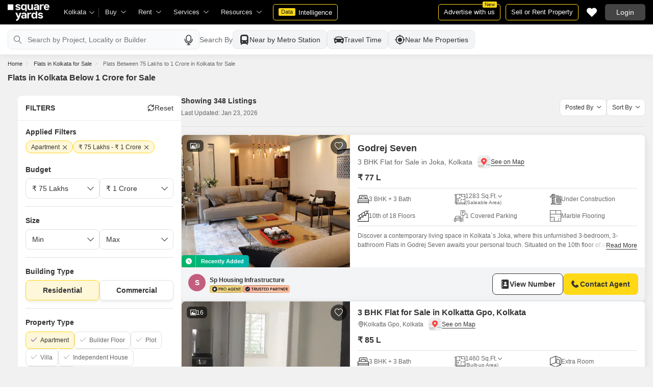

--- FILE ---
content_type: text/html; charset=utf-8
request_url: https://www.squareyards.com/sale/apartments-flats-in-kolkata-between-75-lakhs-to-1-crore-for-sale
body_size: 62203
content:
<!doctype html>
<html lang="en">
  <head>
    <meta http-equiv="Content-Type" content="text/html; charset=utf-8"/>
    <meta http-equiv="X-UA-Compatible" content="IE=edge,chrome=1" />
    <meta name="viewport" content="width=device-width, initial-scale=1.0, maximum-scale=1.0,user-scalable=no"/>
    <title>Flats in Kolkata from 75 lakhs to 1 Crore – 348+ Apartments for Sale in Kolkata below 1 Crore</title>

<meta name="google" content="notranslate"/>
<meta name="description" content="Find 348+ flats in Kolkata from 75 lakhs to 1 Crore for sale. Explore apartments in Kolkata with photos, videos, amenities, and verified listing.">
<meta property="og:description" content="Find 348+ flats in Kolkata from 75 lakhs to 1 Crore for sale. Explore apartments in Kolkata with photos, videos, amenities, and verified listing." />
<link rel="icon" href="https://img.squareyards.com/ui-assets/images/favicon.ico" type="image/x-icon">

<meta name="copyright" content="SquareYards">
<meta name="robots" content="index, follow, max-image-preview:large, max-snippet:-1, max-video-preview:-1, noodp, noydir" />
<link rel="canonical" href="https://www.squareyards.com/sale/apartments-flats-in-kolkata-between-75-lakhs-to-1-crore-for-sale">

  
  
    <link rel="next" href="https://www.squareyards.com/sale/apartments-flats-in-kolkata-between-75-lakhs-to-1-crore-for-sale?page=2" />
  

<meta property="og:title" content="Flats in Kolkata from 75 lakhs to 1 Crore – 348+ Apartments for Sale in Kolkata below 1 Crore" />

 <meta property="og:url" content="https://www.squareyards.com/sale/apartments-flats-in-kolkata-between-75-lakhs-to-1-crore-for-sale" />

<meta name="og:type" content="website">
<meta property="og:site_name" content="https://www.squareyards.com/">

<meta property="al:android:app_name" content="Square Yards Real Estate" />
<meta property="al:android:class" content="com.sq.yrd.squareyards.DeeplinkHandlingClass" />
<meta property="al:android:package" content="com.sq.yrd.squareyards" />
<meta property="al:android:url" content="https://www.squareyards.com/sale/apartments-flats-in-kolkata-between-75-lakhs-to-1-crore-for-sale" />
<meta property="al:ios:app_name" content="Square Yards - Real Estate App" />
<meta property="al:ios:app_store_id" content="1093755061" />
<meta property="al:ios:url" content="https://www.squareyards.com/sale/apartments-flats-in-kolkata-between-75-lakhs-to-1-crore-for-sale" />
<meta property="al:web:should_fallback" content="true" />
<meta property="al:web:url" content="https://www.squareyards.com/sale/apartments-flats-in-kolkata-between-75-lakhs-to-1-crore-for-sale" />



  <link rel="preload" as="image" fetchpriority="high" href="https://img.squareyards.com/secondaryPortal/optImages/IN_639044337764388401-1901260336163616.jpg?aio=w-360;h-250;crop;"/>
  <meta property="og:image" content="https://img.squareyards.com/secondaryPortal/optImages/IN_639044337764388401-1901260336163616.jpg" />

    <link rel="alternate" href="https://www.squareyards.com/sale/apartments-flats-in-kolkata-between-75-lakhs-to-1-crore-for-sale" hreflang="x-default" />
  
<script>(window.BOOMR_mq=window.BOOMR_mq||[]).push(["addVar",{"rua.upush":"false","rua.cpush":"false","rua.upre":"false","rua.cpre":"false","rua.uprl":"false","rua.cprl":"false","rua.cprf":"false","rua.trans":"","rua.cook":"false","rua.ims":"false","rua.ufprl":"false","rua.cfprl":"false","rua.isuxp":"false","rua.texp":"norulematch","rua.ceh":"false","rua.ueh":"false","rua.ieh.st":"0"}]);</script>
                              <script>!function(e){var n="https://s.go-mpulse.net/boomerang/";if("False"=="True")e.BOOMR_config=e.BOOMR_config||{},e.BOOMR_config.PageParams=e.BOOMR_config.PageParams||{},e.BOOMR_config.PageParams.pci=!0,n="https://s2.go-mpulse.net/boomerang/";if(window.BOOMR_API_key="8M8GL-K9Q8W-MM52F-RA6TK-W7M97",function(){function e(){if(!o){var e=document.createElement("script");e.id="boomr-scr-as",e.src=window.BOOMR.url,e.async=!0,i.parentNode.appendChild(e),o=!0}}function t(e){o=!0;var n,t,a,r,d=document,O=window;if(window.BOOMR.snippetMethod=e?"if":"i",t=function(e,n){var t=d.createElement("script");t.id=n||"boomr-if-as",t.src=window.BOOMR.url,BOOMR_lstart=(new Date).getTime(),e=e||d.body,e.appendChild(t)},!window.addEventListener&&window.attachEvent&&navigator.userAgent.match(/MSIE [67]\./))return window.BOOMR.snippetMethod="s",void t(i.parentNode,"boomr-async");a=document.createElement("IFRAME"),a.src="about:blank",a.title="",a.role="presentation",a.loading="eager",r=(a.frameElement||a).style,r.width=0,r.height=0,r.border=0,r.display="none",i.parentNode.appendChild(a);try{O=a.contentWindow,d=O.document.open()}catch(_){n=document.domain,a.src="javascript:var d=document.open();d.domain='"+n+"';void(0);",O=a.contentWindow,d=O.document.open()}if(n)d._boomrl=function(){this.domain=n,t()},d.write("<bo"+"dy onload='document._boomrl();'>");else if(O._boomrl=function(){t()},O.addEventListener)O.addEventListener("load",O._boomrl,!1);else if(O.attachEvent)O.attachEvent("onload",O._boomrl);d.close()}function a(e){window.BOOMR_onload=e&&e.timeStamp||(new Date).getTime()}if(!window.BOOMR||!window.BOOMR.version&&!window.BOOMR.snippetExecuted){window.BOOMR=window.BOOMR||{},window.BOOMR.snippetStart=(new Date).getTime(),window.BOOMR.snippetExecuted=!0,window.BOOMR.snippetVersion=12,window.BOOMR.url=n+"8M8GL-K9Q8W-MM52F-RA6TK-W7M97";var i=document.currentScript||document.getElementsByTagName("script")[0],o=!1,r=document.createElement("link");if(r.relList&&"function"==typeof r.relList.supports&&r.relList.supports("preload")&&"as"in r)window.BOOMR.snippetMethod="p",r.href=window.BOOMR.url,r.rel="preload",r.as="script",r.addEventListener("load",e),r.addEventListener("error",function(){t(!0)}),setTimeout(function(){if(!o)t(!0)},3e3),BOOMR_lstart=(new Date).getTime(),i.parentNode.appendChild(r);else t(!1);if(window.addEventListener)window.addEventListener("load",a,!1);else if(window.attachEvent)window.attachEvent("onload",a)}}(),"".length>0)if(e&&"performance"in e&&e.performance&&"function"==typeof e.performance.setResourceTimingBufferSize)e.performance.setResourceTimingBufferSize();!function(){if(BOOMR=e.BOOMR||{},BOOMR.plugins=BOOMR.plugins||{},!BOOMR.plugins.AK){var n=""=="true"?1:0,t="",a="clpxyfix3t3ao2lsod2q-f-f614c1215-clientnsv4-s.akamaihd.net",i="false"=="true"?2:1,o={"ak.v":"39","ak.cp":"1731157","ak.ai":parseInt("1104905",10),"ak.ol":"0","ak.cr":9,"ak.ipv":4,"ak.proto":"h2","ak.rid":"18a4b78a","ak.r":42198,"ak.a2":n,"ak.m":"","ak.n":"ff","ak.bpcip":"18.223.124.0","ak.cport":53334,"ak.gh":"23.66.232.7","ak.quicv":"","ak.tlsv":"tls1.3","ak.0rtt":"","ak.0rtt.ed":"","ak.csrc":"-","ak.acc":"","ak.t":"1769107701","ak.ak":"hOBiQwZUYzCg5VSAfCLimQ==q8J9S7USU4wONFEHdysSc7Svcm16jeBvQMHgg8dYFysn4DAau/oJWmBhHIi6jTi9jzQSVV8CpA0CgBETvmvpCufhqcEqgYRKsqJlHP9PKp5MbNd14ZaMStcceRSj0ljXmlmEME91+LGsB8Ycu+DhtnVd+qU4nXpx/gA0lsjVVBA5MUP7CBBRGKZhTa8MfuvxRDC2mOyKPTN2abKMJ1uODPfMburrrhthVIgcufHOEQ7C8fnI20HavxFfK9plRGcsFckET25Xzo4Wo+BioAyp5g3XPA3CCox8hsw6qJxepquPXdL0WUTAtLWOr43Zo8XonK3HqcctSYwsXXb6oKjNe904g56HOmF/nsoGppbhDNNgR+m7altwZ9RMicB/D7mrG4RpIFPVo9I1j30aPFA27WIvx5feqagAIABrf8cXLus=","ak.pv":"87","ak.dpoabenc":"","ak.tf":i};if(""!==t)o["ak.ruds"]=t;var r={i:!1,av:function(n){var t="http.initiator";if(n&&(!n[t]||"spa_hard"===n[t]))o["ak.feo"]=void 0!==e.aFeoApplied?1:0,BOOMR.addVar(o)},rv:function(){var e=["ak.bpcip","ak.cport","ak.cr","ak.csrc","ak.gh","ak.ipv","ak.m","ak.n","ak.ol","ak.proto","ak.quicv","ak.tlsv","ak.0rtt","ak.0rtt.ed","ak.r","ak.acc","ak.t","ak.tf"];BOOMR.removeVar(e)}};BOOMR.plugins.AK={akVars:o,akDNSPreFetchDomain:a,init:function(){if(!r.i){var e=BOOMR.subscribe;e("before_beacon",r.av,null,null),e("onbeacon",r.rv,null,null),r.i=!0}return this},is_complete:function(){return!0}}}}()}(window);</script></head>
  <body>
    
        <style>.corruptedImg{display:flex!important;align-items:center;justify-content:center;background:#e9e9e9!important}.corruptedImg img{max-width:100%!important;max-height:100%!important;width:initial!important;height:initial!important;object-fit:inherit!important}header{padding:0 15px 0 125px!important;z-index:9!important;background:#000;display:flex;align-items:center;height:48px;width:100%;position:fixed;top:0;left:0;transition:.3s ease}header .logoBox{position:absolute;top:5px;left:15px}header .gblCityDropdown{height:48px;display:inline-block;float:left;position:relative}header .gblCityDropdown::after{background:#3e3e3e;width:1px;height:18px;content:'';position:absolute;right:0;top:16px}header .gblCityDropdown .dropdown-toggle{padding:8px 25px 8px 0;background:none;cursor:pointer;position:relative;box-shadow:none;color:#e3e3e3;border:none;display:flex;align-items:center;height:100%;transition:.3s;font-size:13px}header .gblCityDropdown .dropdown-toggle::after{padding:10px 0;content:"\e919";font-family:icomoon;font-size:10px;color:#e3e3e3;position:absolute;right:9px;top:3px;transition:.2s;background:#000}header .gblCityDropdown .dropdown-toggle.active:after{transform:rotate(-180deg)}header .gblCityDropdown:hover .dropdown-toggle{color:#fff;transition:.3s}.desktopNav{display:flex}.desktopNav .navItem{display:flex;position:relative}.desktopNav .navItem li{display:inline-block}.desktopNav .navItem li .agentsmegaDropDownLinks,.desktopNav .navItem li .moreServicesmegaDropDownLinks,.desktopNav .navItem li .resourcesmegaDropDownLinks{left:inherit!important}.desktopNav .navItem li .megaDropDownItem{padding:0 30px 0 12px;display:block;font-size:13px;line-height:48px;color:#e3e3e3;align-items:center;white-space:nowrap;cursor:pointer;position:relative;border-radius:5px 5px 0 0;position:relative;transition:.5s}.desktopNav .navItem li .megaDropDownItem:after{content:"\e919";font-family:icomoon;font-size:10px;color:#e3e3e3;position:absolute;right:12px;top:0}.desktopNav .navItem li .megaDropDownLinks{position:absolute;top:48px;left:0;border-radius:0 0 8px 8px;box-shadow:0 6px 18px 0 #0000001a;background:#fff;max-height:535px;max-width:0;display:block;overflow:hidden;opacity:0;transition:.1s}header .headerRightSide{position:absolute;right:15px;display:flex;align-items:center;justify-content:center;height:48px}header .dataIntelligenceBtn{padding:0 10px;gap:0;margin-left:10px;display:flex;align-items:center;justify-content:center;height:32px;border-radius:5px;border:solid 1px #FFD916;background:none;font-size:13px;color:#fff;transition:.3s;position:relative}header .dataIntelligenceBtn span{padding:0 5px;margin:-1px 6px 0 0;background:#FFD916;display:block;transition:.3s;border-radius:2px;color:#1a1a1a;line-height:15px;font-size:11px}header .postPropertyBtn{padding:0 10px;margin-right:10px;border-radius:5px;border:solid 1px #FFD916;font-size:13px;color:#fff;line-height:30px;height:auto}header .advertiseBtn{padding:0 10px;margin-right:10px;border:solid 1px #FFD916;font-size:13px;color:#fff;line-height:30px;height:auto;border-radius:5px;position:relative}header .advertiseBtn span{background:#FFD916;color:#1a1a1a;font-size:10px;padding:1px 4px;position:absolute;top:-6px;right:6px;line-height:10px;border-radius:2px}header .loginBtn{padding:0 21px;background:#444;border:#444 solid 1px;color:#fff;line-height:30px;transition:.5s;height:auto;border-radius:5px;min-width:50px}header .loginBtn:hover{background:#5b5b5b;border:#5b5b5b solid 1px;transition:.5s}header .loginBtn.withUserProfile{padding:0;background:none;border:0}.shortlistDiv{margin-right:10px;position:relative;top:0;width:32px;height:32px;display:flex;align-items:center;justify-content:center;transition:.5s;border-radius:5px}.shortlistDiv em{font-size:20px;color:#fff;transition:.3s;cursor:pointer;position:relative;width:20px;font-style: normal;}.shortlistDiv em.active,.shortlistDiv em:hover{color:#F05252;transition:.3s}.shortlistDiv .shortlistItems{position:absolute;display:inline-block;top:-10px;right:-10px;width:18px;height:18px;text-align:center;line-height:17px;background:#0E9F6E;border-radius:50%;color:#fff!important;font-size:13px}.shortlistDiv em .favnumber{position:absolute;display:flex;top:-10px;right:-10px;width:18px;height:18px;line-height:17px;background:#F05252;border-radius:50%;color:#fff;font-size:10px;align-items:center;justify-content:center;font-family:arial}.shake-horizontal{-webkit-animation:shake-horizontal .8s cubic-bezier(0.455,0.030,0.515,0.955) both;animation:shake-horizontal .8s cubic-bezier(0.455,0.030,0.515,0.955) both}@-webkit-keyframes shake-horizontal{0%,100%{-webkit-transform:translateX(0);transform:translateX(0)}10%,30%,50%,70%{-webkit-transform:translateX(-10px);transform:translateX(-10px)}20%,40%,60%{-webkit-transform:translateX(10px);transform:translateX(10px)}80%{-webkit-transform:translateX(8px);transform:translateX(8px)}90%{-webkit-transform:translateX(-8px);transform:translateX(-8px)}}@keyframes shake-horizontal{0%,100%{-webkit-transform:translateX(0);transform:translateX(0)}10%,30%,50%,70%{-webkit-transform:translateX(-10px);transform:translateX(-10px)}20%,40%,60%{-webkit-transform:translateX(10px);transform:translateX(10px)}80%{-webkit-transform:translateX(8px);transform:translateX(8px)}90%{-webkit-transform:translateX(-8px);transform:translateX(-8px)}}.UMHeader{display:none!important}.headerProfileBox{padding:10px 20px 10px 0;margin:0;display:inline-block;float:right;position:relative;cursor:pointer}.headerProfileBox:after{content:"\e919";font-family:icomoon;font-size:10px;color:#e3e3e3;position:absolute;right:0;top:10px}.headerProfileBox strong{padding-bottom:7px;color:#fff;max-width:72px;white-space:nowrap;overflow:hidden;text-overflow:ellipsis;line-height:35px;display:none}.headerProfileBox figure img{width:100%;height:100%;object-fit:cover;object-position:top}.headerProfileBox figure{width:30px;height:30px;border-radius:50%;overflow:hidden}.headerProfileBox figure span{font-size:13px}.profileDropdownBox{box-shadow:0 10px 50px 0 #0000001a;width:262px;background:#fff;height:auto;max-height:calc(100vh - 63px);position:absolute;top:48px;right:-12px;border-radius:8px;cursor:default;display:none}.profileDropdownBox:after{content:'';position:absolute;top:-8px;right:8px;width:0;height:0;border-left:8px solid transparent;border-right:8px solid transparent;border-bottom:8px solid #fff}.clr{color:#fff;display:flex;display:-webkit-flex;align-items:center;justify-content:center;width:100%;height:100%;overflow:hidden;font-size:20px;background:#5E449B}.cityDropdownOverlay{width:100%;height:100vh;position:fixed;top:0;left:0;z-index:8;display:none}.cityDropdownOverlay.active{display:block}.gblCityBox,.profileDropdown,.postPopup{display:none}.gblOverflow{position:fixed;top:48px;right:0;background-color:#000000b3;height:calc(100% - 48px);width:100%;content:'';z-index:-1;display:none}.gblCityBox{z-index:10;position:absolute;left:100px;top:48px;width:100%;max-width:350px;background:#fff;border-radius:5px;box-shadow:0 3px 12px 0 #00000029}.gblCityBox::before{width:0;position:absolute;left:24px;top:-8px;content:'';height:0;border-left:8px solid transparent;border-right:8px solid transparent;border-bottom:8px solid #fff}.gblCityBox.active{display:block;position:fixed!important;background:#fff}.gblOverflow.active{display:none}.gblCityBox .gblHeader{padding:12px 15px 13px;background:#fff;display:none;overflow:hidden;box-shadow:0 3px 6px 0 #00000012}.gblCityBox .gblHeader h3{font-size:13px;font-weight:600;display:inline-block;color:#000}.gblCityBox .gblHeader em{margin-left:-15px;font-weight:600;width:45px;color:var(--text-primary);font-size:14px;height:48px;flex:none;display:flex;display:-webkit-flex;align-items:center;justify-content:center}.gblCityBox .gblCityBody{display:block;max-height:calc(100vh - 200px);overflow:hidden;overflow-y:auto}.gblCityBox .gblCityBody .box{padding:15px 15px 0;display:flex}.gblCityBox .gblCityBody .box .formRadioBox{padding:5px;margin-left:5px;box-shadow:0 1px 4px 0 #00000017;display:flex;align-items:center;font-size:13px;color:var(--text-primary);position:relative;border:solid 1px #e3e3e3;border-radius:8px;align-items:center;justify-content:center;width:100%;height:55px;text-align:center;position:relative;cursor:pointer}.gblCityBox .gblCityBody .box .formRadioBox:first-child{margin-left:0;cursor:default}.gblCityBox .gblCityBody .box .formRadioBox .radio{cursor:default;margin:0;-webkit-appearance:none;-moz-appearance:none;-ms-appearance:none;-o-appearance:none;appearance:none;height:17px;width:17px;background:#fff;border:#e3e3e3 solid 1px;color:#fff;cursor:pointer;display:inline-block;outline:none;z-index:1;border-radius:30px;position:absolute;top:3px;left:3px;opacity:0}.gblCityBox .gblCityBody .box .formRadioBox .radio:checked::after{border-radius:100%}.gblCityBox .gblCityBody .box .formRadioBox .radio::before{content:"";width:9px;height:9px;background:#e3e3e3;border-radius:100%;left:3px;top:3px;position:absolute}.gblCityBox .gblCityBody .box .formRadioBox .radio:checked{background:#fff;border:1px solid #0E9F6E}.gblCityBox .gblCityBody .box .formRadioBox .radio:checked::before{content:"";width:9px;height:9px;background:#0E9F6E;border-radius:100%;left:3px;top:3px;position:absolute}.gblCityBox .gblCityBody .box .formCheckBox{padding:0 20px 15px 25px;display:inline-block;font-size:13px;color:var(--text-primary);position:relative;overflow:hidden}.gblCityBox .gblCityBody .box .formCheckBox input{border:#0E9F6E solid 1px}.gblCityBox .gblCityBody .box .formCheckBox input[type='checkbox']:checked:after{color:#0E9F6E}.gblCityBox .gblCityBody .box .formRadioBox label{padding-top:5px;font-size:.83em;color:var(--text-primary);display:flex;line-height:22px;flex-direction:column;align-items:center;cursor:pointer}.gblCityBox .gblCityBody .box .formRadioBox label img{border-radius:2px;display:inline-block;width:22px;height:15px}.gblCityBox .gblCityBody .box .formRadioBox:first-child{background:#f8f5ff;box-shadow:none;border:#e7ddff solid 1px}.gblCityBox .gblCityBody .box .formRadioBox:first-child::after{margin:0 auto;position:absolute;left:0;right:0;bottom:-6px;display:block;width:12px;height:12px;background:#f8f5ff;border:solid 1px #e7ddff;border-width:0 1px 1px 0;content:'';transform:rotate(45deg);border-radius:50px 0 0 0}.gblCityBox .gblCityBody .box .formRadioBox:first-child label{color:#5E449B;cursor:default}.gblCityBox .gblCityBody .box .formRadioBox:hover label{color:#5E449B}.gblCityBox .gblCityBody .gblSearchBox{padding:8px 10px;display:block;width:100%;position:relative;background:#ebebeb}.gblCityBox .gblCityBody .gblSearchBox .gblTpCtyBoH5{font-weight:400!important}.gblCityBox .gblCityBody .gblSearchBox .gblSearch{display:flex;display:-webkit-flex;align-items:center}.gblCityBox .gblCityBody .gblSearchBox .gblSearch label{font-size:13px;font-weight:600;position:relative;color:var(--text-primary);font-weight:500;display:none}.gblCityBox .gblCityBody .gblSearchBox .gblSearch .formGroup{display:block;width:100%;position:relative}.gblCityBox .gblCityBody .gblSearchBox .gblSearch .formGroup .form-control{padding-left:35px;height:36px;background:#fff;border:#707070 solid 0}.gblCityBox .gblCityBody .gblSearchBox .gblSearch .formGroup .form-control.active{border-radius:5px 5px 0 0;border-bottom:1px solid #ececec}.gblCityBox .gblCityBody .gblSearchBox .gblSearch .formGroup .icon-search{font-size:17px;position:absolute;left:10px;top:10px}.gblCityBox .gblCityBody .gblSearchBox .gblAlphaBox{width:60%;float:left}.gblCityBox .gblCityBody .gblSearchBox .gblAlphaSearch{height:36px;display:flex;display:-webkit-flex;align-items:center;justify-content:center}.gblCityBox .gblCityBody .gblSearchBox .gblAlphaSearch li .linkBox{padding:5px;display:block;color:#666;font-size:13px}.gblCityBox .gblCityBody .gblSearchBox .gblAlphaSearch li:hover .linkBox,.gblCityBox .gblCityBody .gblSearchBox .gblAlphaSearch li.active .linkBox{color:#0E9F6E;font-weight:600}.gblCityBox .gblCityBody .topCitiesBoxx{display:block;overflow:hidden}.gblCityBox .gblCityBody .topCitiesBoxx strong{padding:6px 10px;font-size:13px;font-weight:600;color:var(--text-primary);background:#f1f1f1;display:block}.gblCityBox .gblCityBody .topCitiesBoxx ul{margin:0 -4px 0 -1px;display:block}.gblCityBox .gblCityBody .topCitiesBoxx ul li{margin:-1px 0 0 -1px;cursor:pointer;text-align:center;display:block;float:left;width:25%;border:solid 1px #e3e3e3;height:60px}.gblCityBox .gblCityBody .topCitiesBoxx ul li a{padding:5px 2px;height:100%;width:100%;display:flex;align-items:center;justify-content:center;flex-direction:column}.gblCityBox .gblCityBody .topCitiesBoxx ul li .city-icon{height:24px;display:block}.gblCityBox .gblCityBody .topCitiesBoxx ul li .city-icon img{width:100%;height:100%;filter:grayscale(1)}.gblCityBox .gblCityBody .topCitiesBoxx ul li a strong{padding:0;margin-top:3px;color:var(--text-primary);transition:.5s;font-weight:400;line-height:normal;font-size:.83em;background:none}.gblCityBox .gblCityBody .topCitiesBoxx ul li:hover a strong{color:#1a1a1a;transition:.5s}.gblCityBox .gblCityBody .allCitiesBoxx{display:block;overflow:hidden}.gblCityBox .gblCityBody .allCitiesBoxx strong{padding:6px 10px;font-size:13px;font-weight:600;color:var(--text-primary);display:block;background:#f1f1f1}.gblCityBox .gblCityBody .allCitiesBoxx ul{margin:0;display:block}.gblCityBox .gblCityBody .allCitiesBoxx ul li{cursor:pointer;display:block;border-top:#f1f1f1 solid 1px}.gblCityBox .gblCityBody .allCitiesBoxx ul li .redirect_to{padding:0 10px;display:block;color:var(--text-primary);line-height:42px;transition:.5s;position:relative}.gblCityBox .gblCityBody .allCitiesBoxx ul li:hover .redirect_to:after{content:'\e917';position:absolute;right:10px;top:0;color:#1a1a1a;font-size:10px;font-family:icomoon!important}.gblCityBox .gblCityBody .allCitiesBoxx ul li:hover .redirect_to{color:#1a1a1a;transition:.5s}.gblCityBox .gblCityBody .topCitiesBoxx ul li:hover .city-icon img{filter:grayscale(0)}.gblCityBox .gblCityBody .gblSearchBox .gblSearch .dropdownMobile ul{border-radius:5px}.gblCityBox .gblCityBody .gblSearchBox .gblSearch .dropdownMobile ul li{padding:0 15px;line-height:42px;border-bottom:#f1f1f1 solid 1px;cursor:pointer}.gblCityBox .detectMyLocation{padding:10px;cursor:pointer;display:flex;align-items:center;gap:8px;color:var(--text-primary);font-size:14px;height:auto}.gblCityBox .detectMyLocation em{width:17px;height:17px;position:relative;font-size:18px;display:flex;align-items:center}.megaMenuData{display:none}.search-topbar-box{display:flex;align-items:center;justify-content:space-between;background:#fff;position:relative}.search-topbar-box .btn-link{padding:0;margin-right:10px;font-size:12px;color:var(--text-primary)!important;border:none!important;box-shadow:none!important;background:none!important}.globalOverflow,.globalModal{display:none}@media screen and (max-width:1024px){header .advertiseBtn,header .dataIntelligenceBtn{display:none}.desktopNav .navItem li:hover .megaDropDownLinks{max-width:850px}}@media screen and (max-width:768px){.gblCityBox{width:285px;display:block;left:-500px;top:0;right:inherit;height:100%;position:fixed;z-index:22;transition:.2s}.gblCityBox::before{display:none}.gblCityBox.active{left:0;transition:.3s}.gblCityBox .gblHeader{padding:0 15px;height:48px;display:flex;display:-webkit-flex;align-items:center}.gblCityBox .gblCityBody .allCitiesBoxx ul li .redirect_to{line-height:42px}}@media screen and (max-width:480px){.gblCityBox{width:100%;max-width:inherit;border-radius:0}.gblCityBox .gblCityBody{max-height:calc(100% - 48px)}}.loaderBox{position:fixed;left:0;top:0;bottom:0;right:0;z-index:1051;display:flex;display:-webkit-flex;align-items:center;justify-content:center;-webkit-backdrop-filter: blur(33px);backdrop-filter: blur(33px);}.loaderBox::after{position:fixed;left:0;top:0;bottom:0;right:0;background:rgba(255,255,255,0.7);content:'';z-index:-1}</style>
    <style>:root{--white:#fff;--black:#333;--zblack:#000;--gray:#666;--darkgrey:#333;--lightgrey:#F3F4F6;--yellow:#F8D41F;--darkyellow:#FFD916;--lightyellow:#FFF7DA;--primary:#0e9f6e;--purple:#5f449b;--purple-light:#f9f0ff;--red:#ef382d;--radius:8px;--border:#e1e1e1;--rating:#f7b400;--body-clr:#f6f8f9;--dark-gray-clr:#666;--scroll-gray-clr:#c1c1c1;--light-gray-clr:#e8e8e8;--white-clr:#fff;--black-clr:#333;--primary-clr:#0E9F6E;--purple-clr:#5f449b;--light-purple-clr:#f8f5ff;--grey:#666;--text-white:#fff;--text-primary:#333;--text-secondary:#666;}.mobileChatBotBtn,.chatBotSection .welcomeMessage{background:var(--lightyellow) !important;border: solid 1px var(--darkyellow) !important;}.chatBotSection .chatBotBody{background:var(--lightyellow) !important;}.chatBotSection .chatBotHeader .companyProfile span{color:var(--darkyellow) !important;}*,::before,::after{padding:0;margin:0;box-sizing:border-box}html{scroll-behavior:smooth}body{overflow:hidden;overflow-y:auto;color:var(--text-secondary);background:#f1f1f1}body,ul,ol,li,h1,h2,h3,h4,h5,h6,figure,p,strong,textarea{list-style:none;font-family:Arial,"sans-serif"}h1,h2,h3,h4,h5,h6,strong,b{font-weight:700}body.active{overflow:hidden}body,p{font-size:14px;line-height:24px}a,.btn,button,select{text-decoration:none;outline:0;cursor:pointer}.btn[disabled]{opacity:.4;cursor:not-allowed;pointer-events:none}a{color:var(--text-primary)}input,textarea{outline:0}small{font-size:100%}.container,.container-fluid,.container-flex{padding:0 15px;margin:0 auto;width:100%}.container{max-width:1170px}.container-flex{display:flex;gap:20px}img:not([src]){opacity:0}.img-responsive{max-width:100%;height:auto;max-height:100%;color:transparent;position:relative}.img-skeleton{position:relative}.img-skeleton::before{z-index:0;width:100%;height:100%;content:'';position:absolute;background:linear-gradient(110deg,#f6f7f8 0,#edeef1 20%,#f6f7f8 40%,#f6f7f8 100%) 800px 104px no-repeat #f6f7f8;animation:img-skeleton 1s linear infinite normal none running}@keyframes img-skeleton{0{background-position:-400px 0}100%{background-position:400px 0}}.form-group{margin-bottom:15px}.form-control{padding:6px 12px;width:100%;height:40px;font-size:14px;color:var(--text-primary);background:var(--white);border-radius:var(--radius);border:1px solid var(--border);box-shadow:none;-webkit-appearance:none;-moz-appearance:none;appearance:none}.select-box,.selectBox{position:relative;z-index:1;width:100%;background:var(--white);border-radius:var(--radius)}.select-box::after,.selectBox::after{content:"\e919";font-family:icomoon;font-size:12px;color:var(--text-secondary);position:absolute;right:10px;top:10px;z-index:-1}.select-box select,.selectBox select{padding-right:26px;background:0}.left-box{width:calc(100% - 380px);display:flex;gap:15px;flex-direction:column}.right-box{width:360px;flex:none}.second-fold .container-flex{gap:30px}.second-fold .container-flex .left-box{width:calc(100% - 390px)}.white-box{padding:0 18px 18px;border-radius:var(--radius);background:var(--white);min-height:100px}.white-box-heading{display:flex;align-items:center;height:56px;border-bottom:var(--border) solid 1px;font-size:18px;font-weight:700;color:var(--text-primary)}.white-box-body{margin-top:18px}.tab-box{padding:0 18px;margin:0 -18px;display:flex;gap:12px;overflow:hidden;overflow-x:auto}.tab-box li{padding:0 15px;border-radius:var(--radius);border:solid 1px var(--border);background:var(--white);height:40px;display:flex;align-items:center;gap:10px;font-size:14px;font-weight:700;color:var(--text-primary);white-space:nowrap;cursor:pointer}.tab-box li.active{border:solid 1px var(--darkgrey)!important;background:var(--darkgrey);pointer-events:none;color:var(--text-white)}.tab-box li:hover{border-color:var(--darkgrey)}.line-tab-box{margin-top:10px;display:inline-flex;gap:12px;border-bottom:var(--border) solid 1px}.line-tab-box li{padding:0 15px;display:flex;align-items:center;font-size:14px;color:var(--text-primary);height:40px;position:relative;white-space:nowrap;cursor:pointer}.line-tab-box li.active{pointer-events:none}.line-tab-box li.active:after{content:'';position:absolute;bottom:-1px;left:0;width:100%;height:2px;background:var(--darkgrey)}.table-box table{border:0;border-collapse:collapse;white-space:nowrap}.table-box table td{padding:5px 15px;border:var(--border) solid 1px;height:45px;font-size:14px;color:var(--text-secondary);text-align:left}.table-box table thead{border:#f6f6f6 solid 15px;border-top:#f6f6f6 solid 10px;border-bottom:var(--white) solid 15px;background:#f6f6f6}.table-box table thead td{padding:5px 15px 15px;border:#f6f6f6 solid 1px;color:var(--text-secondary);font-size:14px}.table-box table tbody{border:var(--white) solid 15px}.btn-box{margin-top:15px;display:flex;align-items:center;justify-content:center;gap:15px}.btn{padding:0 15px;display:inline-flex;gap:5px;justify-content:center;align-items:center;border:1px solid transparent;font-size:14px;line-height:normal;border-radius:var(--radius);height:42px}.btn-default{background:var(--white);color:var(--text-primary);border-color:var(--border)}.btn-default:hover{border-color:var(--darkgrey)}.btn-primary{background:var(--darkyellow);color:var(--text-primary);border-color:var(--darkyellow);font-weight:700}.btn-primary:hover{background:var(--yellow);border-color:var(--yellow)}.btn-secondary{background:var(--darkgrey);color:var(--text-white);border-color:var(--darkgrey)}.btn-whatsapp{background:linear-gradient(227deg,#4cc75b 6.33%,#30b845 96.81%);border-color:none;color:var(--text-white);font-weight:700}.btn-whatsapp-fill{background:linear-gradient(227deg,#4cc75b 6.33%,#30b845 96.81%);color:var(--text-white);border-color:none;font-weight:700}.btn-link{border-radius:0;padding:0;height:auto;background:0;border:0;color:var(--text-primary);border-bottom:1px solid var(--darkgrey);cursor:pointer}.btn-link:hover{border-color:transparent}.btn-lg{height:48px}.scrollbar-hide{-webkit-scrollbar-width:none;-moz-scrollbar-width:none;-ms-scrollbar-width:none;scrollbar-width:none}.scrollbar-hide::-webkit-scrollbar{display:none}.scrollbar::-webkit-scrollbar{width:8px;height:8px;background-color:rgba(0,0,0,0.1);border-radius:20px;position:absolute;z-index:10000}.scrollbar::-webkit-scrollbar-thumb{background-color:#bfbfbf;border-radius:20px}.scrollbar::-moz-scrollbar{width:8px;height:8px;background-color:rgba(255,255,255,0.1);position:absolute;z-index:10000;right:0}.scrollbar::-moz-scrollbar-thumb{background-color:#bfbfbf;border-radius:20px}.modal,.modal-overlay,.globalOverflow,.globalModal,.global-modal,.ui-helper-hidden-accessible,.shotlist-popup{display:none}.bxslider{display:flex;gap:15px;overflow:hidden; overflow-x:auto}[class^="tag-"]{background:url(/assets/images/sprite-icon/new-tag-sprite-icons.svg) no-repeat;background-size:150px}.circleTag em{height:16px;width:16px;display:block}.circleTag .tag-pro-agent{background-position:-3px -3px}.circleTag .tag-video{background-position:-24px -3px}.circleTag .tag-owner{background-position:-65px -3px}.circleTag .tag-exclusive{background-position:-45px -3px}.agentTag{display:flex;align-items:center;gap:5px;overflow:auto}.agentTag em{height:15px;display:block}.agentTag .tag-preferred-partner{background-position:-3px -61px;width:104px}.agentTag .tag-trusted-partner{background-position:-3px -80px;width:93px}.agentTag .tag-locality-expert{background-position:-3px -99px;width:93px}.agentTag .tag-owner{background-position:-3px -23px;width:50px}.agentTag .tag-pro-agent{background-position:-3px -42px;width:65px}.agentTag .tag-sy-expert{background-position:-3px -118px;width:63px}.unit-convert-box{display:flex;flex-direction:column}.unit-convert-box .unit-value{cursor:pointer}.sqft-dropdown-box{display:inline-block;position:relative;width:fit-content}.sqft-dropdown-box span{padding-right:10px!important;border:none!important}.sqft-dropdown-box span:before{content:"\e902";font-family:'icomoon';position:absolute;top:3px;right:0;font-size:8px;display:block;background:#fff}.sqft-list{position:absolute;right:0;top:20px;background:#FFF;box-shadow:0 4px 10px 0 rgba(0,0,0,0.17);z-index:5;border-radius:5px;overflow:hidden;display:block}.sqft-list ul{padding:5px 0 0;margin:0;width:85px;max-height:200px;overflow-y:auto}.sqft-list ul li{padding:4px 10px;margin:0;min-height:auto;border:0;font-size:12px;cursor:pointer;font-weight:400;line-height:19px}.sqft-list ul li:hover{background:#EFEFEF}.project-sqft-dropdown-box.sqft-dropdown-box span{right:12px}.project-sqft-dropdown-box.sqft-dropdown-box span:before{top:0}.project-unit-convert-box .sqft-dropdown-box{top:5px;line-height:18px}.project-unit-convert-box .sqft-dropdown-box span:before{top:0;background:#F3F3F3}.bx-viewport{height:auto!important}.bxslider{display:flex;gap:15px;overflow:hidden; overflow-x:auto;}.bx-wrapper{position:relative;-ms-touch-action:pan-y;touch-action:pan-y;z-index:0}.bx-wrapper .bx-controls-direction span{position:absolute;top:calc(50% - 20px);width:40px;height:40px;border-radius:100px;background:rgba(0,0,0,.6);color:#fff;cursor:pointer;overflow:hidden;font-size:14px;display:flex;align-items:center;justify-content:center;z-index:1;}.smArrow .bx-wrapper .bx-controls-direction span,.sm-arrow .bx-wrapper .bx-controls-direction span{width:26px;height:26px;font-size:10px;top:calc(50% - 13px)}.bx-wrapper .bx-prev{left:-18px}.bx-wrapper .bx-next{right:-18px}.smArrow .bx-wrapper .bx-prev,.sm-arrow .bx-wrapper .bx-prev{left:3px}.smArrow .bx-wrapper .bx-next,.sm-arrow .bx-wrapper .bx-next{right:3px}.bx-wrapper .bx-prev,.bx-wrapper .bx-next{font-family:icomoon}.bx-wrapper .bx-prev:after{content:'\e916'}.bx-wrapper .bx-next:after{content:'\e917'}.bx-wrapper .bx-controls-direction span.disabled{display:none!important}.bxNoSpace .bx-viewport,.bx-no-space .bx-viewport{padding:0 18px;margin:0 -18px;width:calc(100% + 36px)!important}.shadowSpace .bx-wrapper .bxslider,.shadow-space .bx-wrapper .bxslider{padding:0 0 0 8px}.bx-wrapper .bx-controls-direction span:hover{background:#000}@media screen and (max-width:1024px){.bxNoSpace .bx-viewport,.bx-no-space .bx-viewport{padding:0 15px;margin:0 -15px;width:calc(100% + 30px)!important}.bx-wrapper .bx-prev{left:-15px}.bx-wrapper .bx-next{right:-15px}}.listing-card-box{margin-top:15px;display:flex;flex-direction:column;gap:20px}.project-card{border-radius:var(--radius);border:1px solid var(--border);background:var(--white);box-shadow:0 4px 6px -1px rgba(0,0,0,0.10),0 2px 4px -2px rgba(0,0,0,0.05);display:flex;width:100%}.project-card .tile-link{position:absolute;left:0;top:0;bottom:0;right:0;z-index:1;cursor:pointer}.project-card .project-img{flex:none;display:flex;width:330px;height:348px;position:relative;border-radius:var(--radius);overflow:hidden;cursor:pointer}.project-card.sm-data .project-img{height:236px}.project-card.md-data .project-img{height:320px}.project-card .project-img .img-responsive{transition:all .3s;object-fit:cover}.project-card.buy .project-img{height:340px}.project-card .media-tags{display:flex;align-items:center;gap:5px;position:absolute;top:10px;left:10px;z-index:1}.project-card .media-tags li{padding:0 7px;border-radius:7px;display:flex;align-items:center;gap:5px;background:#0009;color:var(--text-white);font-size:12px;cursor:pointer;height:23px}.project-card .media-tags li em{width:12px;display:inline-flex}.project-card .media-tags li em.icon-video{font-size:13px;width:13px}.project-card .favorite-btn{padding:0;margin:0;border:0;position:absolute;top:6px;right:6px;z-index:1;font-size:16px;color:var(--text-white);background:#0009;border-radius:100%;width:32px;height:32px;display:flex;align-items:center;justify-content:center;transition:all .5s;cursor:pointer}.project-card .favorite-btn:hover{transform:scale(1.1)}.project-card .favorite-btn.active:hover{transform:scale(1)}.project-card .favorite-btn.active{color:#F05252;animation:.5s alternate zoomIn}.project-card .project-img .bx-wrapper .bx-controls-direction{display:none}.project-card:hover .project-img .bx-wrapper .bx-controls-direction{display:block}.project-card .bx-wrapper .bx-next{right:38px}.project-card .bx-wrapper .bx-prev{left:10px}.project-card .project-img .bxslider .item{width:330px!important;flex:none;display:flex}.project-card .project-img .bxslider .img-responsive,.project-card .project-img .single-image .img-responsive{width:330px!important;height:100%!important}.project-card .project-details{padding:15px 15px 68px;width:calc(100% - 330px);position:relative}.project-card.buy .project-details{padding:8px 15px 60px}.project-card .project-details .bx-wrapper .bx-controls-direction span{background:#fff;width:34px;height:34px;border:1px solid #D0D0D0;color:var(--text-primary);font-weight:700;font-size:12px;top:calc(50% - 17px)}.project-card .project-details .bx-wrapper{z-index:2}.project-card .project-details .bx-wrapper .bx-next{right:-8px}.project-card .project-details .bx-wrapper .bx-prev{left:-8px}.project-card .new-booking{padding:0 8px;display:inline-flex;align-items:center;gap:5px;font-size:12px;color:var(--text-primary);background:linear-gradient(90deg,#FC3 0%,#FFB73B 100%);border-radius:5px}.project-card .new-booking em{width:14px;font-size:14px}.project-card .new-booking ~ .title-box{margin-top:4px}.project-card .new-booking ~ .title-box .price-area{position:relative;top:-26px;}.project-card .project-img .single-image{width: 100%;}.project-card .project-img .single-image .img-responsive{width:100% !important; object-fit: cover;}.project-card .title-box{display:flex;gap:10px;justify-content:space-between;cursor:pointer}.project-card .title{font-size:18px;color:var(--text-primary);line-height:28px;position:relative;display:flex;align-items:center;gap:10px;width:calc(100% - 85px)}.project-card .title .units{margin-bottom:3px; color:var(--grey); font-size:12px; line-height:14px;font-weight:normal;display:block;} .project-card .project-brand{border-radius:8px;border:1px solid #E1E1E1;background:#FFF;overflow:hidden;width:58px;height:58px;display:flex;flex:none}.project-card .project-brand ~ .heading-body{width:calc(100% - 68px)}.project-card .title a{color:var(--text-primary);z-index:2;position:relative;display:block;line-height:normal;overflow:hidden;text-overflow:ellipsis;display:-webkit-box;-webkit-line-clamp:2;-webkit-box-orient:vertical}.project-card .city{font-size:14px;font-weight:400;color:var(--text-secondary);line-height:normal;display:block;white-space:nowrap;overflow:hidden;text-overflow:ellipsis}.project-card .city.city-hide{display:none}.project-card .city-map{display:flex;align-items:center;gap:8px}.project-card .city-map .city[city-before]::after{content:attr(city-before);display:inline-flex;font-size:14px;color:#555}.project-card .map-cta{display:flex;align-items:center;gap:3px;color:var(--darkgrey);font-size:12px;min-height:16px;font-weight:400;cursor:pointer;white-space:nowrap; z-index: 2;}.project-card .map-cta span{border-bottom:1px solid var(--darkgrey);line-height:normal}.project-card .map-cta span::after{content:'See on Map';}.project-card .map-cta em{margin:-2px 0; width:24px;height:24px; font-size:12px;display:flex;}.project-card .map-cta em img{width:100%;height:100%;object-fit:cover}.project-card .map-cta:hover span{border-bottom-color:transparent}.project-card .price-area{display:flex;align-items:flex-end;flex-direction:column;white-space:nowrap;}.project-card .price-area li{font-size:12px;line-height:18px;color:var(--text-primary)}.project-card .price-area li.price{display:flex;align-items:flex-end;gap:2px;line-height:normal;color:var(--text-secondary);flex-direction: column;}.project-card .price-area li.price strong{font-weight:700;font-size:18px;color:var(--text-primary)}.project-card .price-area li.charges{line-height:normal}.project-card .price-area li.charges:hover{border-bottom-color:transparent}.project-card .project-distance{line-height:normal;display:flex;display:-webkit-flex;align-items:center;gap:8px}.project-card .project-distance em{font-size:16px;width:16px}.project-card .project-distance .distance-name{max-width:calc(100% - 26px);overflow:hidden;text-overflow:ellipsis;white-space:nowrap;font-size:12px;color:var(--text-primary)}.project-card .project-information-box{padding:10px 0 10px;margin:10px 0 12px;border:1px solid #E1E1E1;border-width:1px 0}.project-card .project-information{display:grid;grid-template-columns:auto auto auto;gap:10px 18px}.project-card .project-information li{font-size:12px;color:var(--text-secondary);display:flex;align-items:center;gap:8px;position:relative;line-height:normal}.project-card .project-information li em{font-size:22px;width:22px;color:var(--text-primary)}.project-card .project-information li strong{display:block;font-size:14px;color:var(--text-primary)}.project-card .project-information-box p{margin-top:5px;font-size:12px;color:var(--text-secendary);line-height:19px}.project-card .unit-cards-box.bx-no-space .bx-viewport{padding: 0 15px;margin: 0 -15px; width: calc(100% + 30px) !important;}.project-card .unit-cards{ overflow:hidden;overflow-x:auto;gap:10px}.project-card .unit-cards .unit-card{padding:4px 10px;border-radius:8px;border:1px solid #D9D9D9;background:#FFF;display:flex;gap:10px;align-items:center;width:206px!important;position:relative}.project-card .unit-convert-box .unit-value{font-weight:400;font-size:12px}.project-card .unit-cards .unit-title{font-size:12px;font-weight:700;line-height:18px;color:var(--text-primary);white-space:nowrap;overflow:hidden;text-overflow:ellipsis;display:block}.project-card .unit-cards .unit-area{font-size:14px;font-weight:700;color:var(--text-secondary);line-height:18px}.project-card .unit-cards .unit-price{font-size:14px;font-weight:700;color:var(--text-primary);line-height:18px}.project-card .unit-cards .unit-img{width:47px;height:47px;border-radius:var(--radius);border:1px solid var(--border);overflow:hidden;}.project-card .unit-cards .unit-card-body{width:100%}.project-card .unit-cards .unit-img ~ .unit-card-body{width:calc(100% - 57px)}.project-card .chip-list{margin:0 -15px;padding:0 15px;display:flex;align-items:center;gap:8px;overflow:auto}.project-card .chip-list li{padding:0 8px;border-radius:3px;border:1px solid #DBDBDB;background:#EDEDED;font-size:10px;line-height:15px;color:var(--text-primary);white-space:nowrap;text-transform:uppercase}.project-card .description{margin-top:10px;position:relative;max-height:35px;overflow:hidden;font-size:12px;line-height:18px}.project-card .description p{line-height:18px;font-size:12px}.project-card .description .btn-link{padding-left:46px;position:absolute;bottom:0;right:0;background-image:linear-gradient(to right,#fefefe00 8%,#fff 45%,#fff 55%);font-size:12px;cursor:pointer;border:none!important;z-index:2}.project-card .description .btn-link span{border-bottom:1px solid #5F449B;display:block}.project-card .description .btn-link:hover span{border-color:transparent}.project-card .description.active{max-height:71px}.project-card .lead-box{padding:10px 15px;display:flex;justify-content:flex-end;gap:8px;background:#F2F2F2;position:absolute;bottom:0;left:0;right:0;border-radius:0 0 8px 0}.project-card .lead-box .btn{height:40px;position:relative;z-index:2}.project-card .btn-secondary{background:var(--white);font-weight:700;color:var(--text-primary)}.project-card .btn-secondary em{font-size:15px}.project-card .btn-whatsapp{width:44px}.project-card .btn-whatsapp em{font-size:20px;width:20px;color:var(--text-white)}.project-card .btn-primary em{font-size:14px;width:14px}.project-card:hover .project-img img{transform:scale(1.02)}.charges-popup-btn{color:#5f449b;font-size:12px;font-weight:400;cursor:pointer;line-height:10px}.charges-popup-btn:hover{text-decoration:none}.sqft-dropdown-box{display:inline-block;position:relative}.project-card .left{left:10px;position:absolute;bottom:10px;z-index:2}.project-card .badge{padding:0 12px;height:24px;border-radius:6px;overflow:hidden;display:flex;align-items:center;justify-content:center;gap:8px;line-height:normal;background:#fff;font-size:12px;z-index:2;color:var(--text-primary);border:1px solid #333}.project-card .virtual{background:var(--white);border:var(--darkgrey) solid 1px;color:var(--text-primary)}.mobileBreadcrumbBox{padding:0 15px;background:#f1f1f187;overflow:hidden;display:flex;align-items:center;height:40px}.mobileBreadcrumbBox h1,.mobileBreadcrumbBox h2{font-size:14px;color:var(--text-primary);font-weight:600;line-height:22px;width:calc(100% - 30px);white-space:nowrap;overflow:hidden;display:block;text-overflow:ellipsis}.mobileBreadcrumbBox em{position:absolute;right:18px;font-size:12px;color:var(--text-primary);transition:.5s;width:13px;height:10px;display:inline-block}.mobileBreadcrumbBox.active em{transform:rotate(-180deg);transition:.5s}.newBreadcrumbBox{padding:5px 0;display:block}.newBreadcrumbBox ul{display:block}.newBreadcrumbBox ul li{display:inline-flex;flex-direction:column;position:relative}.newBreadcrumbBox ul li span{display:flex;color:var(--text-secondary);font-size:11px}.newBreadcrumbBox ul li span a{padding-right:13px;margin-right:5px;position:relative;color:var(--text-primary);text-decoration:none;font-size:11px;display:flex}.newBreadcrumbBox ul li span a::before{content:"\e917";font-family:icomoon;position:absolute;top:0;right:0;font-size:8px;color:#ccc}.newBreadcrumbBox ul li span a:hover{text-decoration:underline;cursor:pointer}.newBreadcrumbBox ul li .dropdownBox{display:none}.newBreadcrumbBox ul li .dropdownBox .dropdownItem::before{content:"\e919";font-family:icomoon;position:absolute;top:1px;right:0;font-size:8px;color:#ccc}.newBreadcrumbBox ul li .dropdownBox .dropdownList{padding:15px 0 0;display:block;position:absolute;top:10px;left:0;z-index:4}.newBreadcrumbBox ul li .dropdownBox .dropdownList ul{display:block;min-width:150px;background:#fff;box-shadow:0 2px 8px 0 #00000029;overflow:hidden;border-radius:8px}.newBreadcrumbBox ul li .dropdownBox .dropdownList ul li{display:block;border-top:#f1f1f1 solid 1px}.newBreadcrumbBox ul li .dropdownBox .dropdownList ul li a{padding:0 15px;display:block;font-size:12px;line-height:35px;color:var(--text-primary);white-space:nowrap}.newBreadcrumbBox ul li .dropdownBox .dropdownList ul li:hover{background:#f7f7f7}.newBreadcrumbBox ul li .dropdownBox .dropdownList ul li:hover a{color:#5d459c}.newBreadcrumbBox ul li:hover .dropdownBox{display:block}.newBreadcrumbBox ul li.dropDownNav span em{display:none}.newBreadcrumbBox ul li.dropDownNav .seoMarketingContentBox{padding:10px 15px;position:absolute;text-align:justify;background:#fff;z-index:5;left:0;width:500px;top:25px;display:none;box-shadow:0 6px 18px 0 rgba(0,0,0,0.1);border-radius:8px}.newBreadcrumbBox ul li:nth-child(1n+5).dropDownNav .seoMarketingContentBox{left:auto;right:0}.newBreadcrumbBox ul li.dropDownNav:hover .seoMarketingContentBox{display:block}.coverBreadcrumb{position:absolute;left:0;right:0;top:0}.newBreadcrumbBox .seoMarketingContent{display:block}.newBreadcrumbBox .seoMarketingContent li{padding:10px 15px}.newBreadcrumbBox .seoLocalityTextBreadcrumb{padding:0;margin:0;background:0}.newBreadcrumbBox .seoLocalityTextBreadcrumb .viewMoreBtn{right:0;bottom:-2px;color:#5f449b;background-image:linear-gradient(to right,#ffffff00,#f7f7f7 11%,#f7f7f7) !important}.newBreadcrumbBox .seoLocalityTextBreadcrumb .viewMoreBtn:after{background-image:linear-gradient(to right,#ffffff00,#f7f7f7 11%,#f7f7f7) !important}.newBreadcrumbBox .seoLocalityTextBreadcrumb.active{padding:0 0 25px}@media screen and (max-width:1024px){.mobileBreadcrumbBox b{overflow:hidden;text-overflow:ellipsis;display:block;padding-right:20px;white-space:nowrap;color:var(--text-primary)}.newBreadcrumbBox{padding:0;display:none}.newBreadcrumbBox.active{display:block !important}.newBreadcrumbBox .container{padding:0}.newBreadcrumbBox ul{overflow:hidden}.newBreadcrumbBox ul li{display:flex;border-top:#f1f1f1 solid 1px;position:relative}.newBreadcrumbBox ul li span{display:inline-block;width:100%;overflow:hidden;position:relative}.newBreadcrumbBox ul li span a{padding:10px 15px;margin:0;width:calc(100% - 45px)}.newBreadcrumbBox ul li span a::before{content:'\e917';display:none}.newBreadcrumbBox ul li:first-child span{position:inherit;top:inherit;left:inherit}.newBreadcrumbBox ul li:first-child span a{padding:10px 15px}.newBreadcrumbBox ul li span a::before{content:"\e919";top:inherit;right:15px;transform:rotate(-90deg)}.newBreadcrumbBox ul li .dropdownBox{width:100%}.newBreadcrumbBox ul li.dropDownNav span{position:relative}.newBreadcrumbBox ul li.dropDownNav span em{position:absolute;right:0;top:0;width:45px;height:100%;display:flex;align-items:center;justify-content:center;color:var(--text-primary);transition:.5s}.newBreadcrumbBox ul li .dropdownBox .dropdownItem{padding:10px 30px 10px 15px;justify-content:flex-end;display:flex}.newBreadcrumbBox ul li .dropdownBox .dropdownItem::before{top:inherit;right:15px}.newBreadcrumbBox ul li .dropdownBox .dropdownList{position:inherit;top:inherit;left:inherit;z-index:inherit;padding:inherit}.newBreadcrumbBox ul li .dropdownBox .dropdownList ul{background:0;border-radius:inherit;box-shadow:none}.newBreadcrumbBox ul li .dropdownBox .dropdownList ul li a{padding:0 15px 0 30px;color:#5d459c}.newBreadcrumbBox ul li:hover .dropdownBox{display:none}.newBreadcrumbBox ul li.dropDownNav.active .dropdownBox{display:block}.newBreadcrumbBox ul li.dropDownNav.active span em{transform:rotate(-180deg);transition:.5s}}.beforeH1{position:absolute;opacity:0}.property-label{display:flex;align-items:center;gap:6px}.property-label li{padding-right:10px;display:flex;color:var(--text-white);border-radius:5px;overflow:hidden;font-weight:700;font-size:11px}.property-label em{margin-right:10px;display:flex;align-items:center;justify-content:center;border-right:1px solid #fefefe66;width:28px;flex:none;font-size:12px}.property-label .sy-exclusive{background:linear-gradient(101deg,#3d3e98 -5.01%,#b273b0 96.89%)}.property-label .recently-added{background:linear-gradient(53deg,#00b561 -0.01%,#00b5a8 81.15%)}.property-label .square-assured{background:linear-gradient(53deg,#5abfb3 -0.36%,#5988bf 81.03%)}.property-label .zero-deposit{background:linear-gradient(52deg,#f6892e -1.33%,#f7bc29 79.92%)}.property-label .featured{background:linear-gradient(52deg,#5288c7 2.22%,#425aa8 83.46%)}.property-label .verified{background:linear-gradient(51deg,#439cd6 -136.11%,#2280c3 -56.56%)}.listing-card{padding-bottom:64px;background:#fff;width:330px!important;min-height:396px;flex:none;box-shadow:0 10px 15px -3px #0000001a 4px 6px 0 #0000000d;border-radius:8px;overflow:hidden;position:relative;cursor:pointer}.multiple-card .listing-card{margin-bottom:15px}.listing-card.active{display:block}.listing-card .bx-pager .bxslider{gap:0;padding:0!important;margin:0!important}.listing-card .bx-viewport{width:auto!important;padding:0!important;margin:0!important}.listing-card .item{flex:none;width:330px!important;height:150px;overflow:hidden}.listing-card .single-image{position:relative;z-index:0}.listing-card .single-image .item{width:100%}.listing-card .listing-img{display:block;height:150px;width:100%;overflow:hidden;position:relative;z-index:0;background:#eee}.listing-card .listing-img .img-responsive{width:100%;height:150px;object-fit:cover}.listing-card .listing-img .bx-viewport{width:auto!important}.listing-card .listing-img .bx-controls-direction span{display:none}.listing-card:hover .listing-img .bx-controls-direction span{display:flex}.listing-card .favorite-btn{padding:0;margin:0;border:0;position:absolute;top:6px;right:6px;z-index:1;font-size:16px;color:var(--text-white);background:#0009;border-radius:100%;width:32px;height:32px;display:flex;align-items:center;justify-content:center;transition:all .5s;cursor:pointer}.listing-card .favorite-btn:hover{transform:scale(1.1)}.listing-card .favorite-btn.active:hover{transform:scale(1)}.listing-card .favorite-btn.active{color:#F05252;animation:.5s alternate zoomIn}.listing-card .favorite-btn.active .icon-heart-line:before{content:"\e9ca"}.listing-card .media-tags{display:flex;align-items:center;gap:5px;position:absolute;top:10px;left:10px;z-index:1}.listing-card .media-tags li{padding:0 7px;border-radius:7px;display:flex;align-items:center;gap:5px;background:#0009;color:var(--text-white);font-size:12px;cursor:pointer;height:23px}.listing-card .media-tags li em{width:12px}.listing-card .media-tags li em.icon-video{font-size:13px;width:13px}.listing-card .property-label{position:absolute;left:0;bottom:0;z-index:2}.listing-card .listing-body{padding:10px 15px 6px;display:flex;flex-direction:column;overflow:hidden}.listing-card .heading{color:var(--text-primary);font-size:16px;display:block;white-space:nowrap;overflow:hidden;text-overflow:ellipsis;line-height:20px}.listing-card .heading a{color:var(--text-primary)}.listing-card .location{font-size:14px;color:var(--text-secondary);display:flex;align-items:center;gap:5px}.listing-card .location span{overflow:hidden;text-overflow:ellipsis;white-space:nowrap;display:block}.listing-card .location em{width:12px;font-size:12px;display:flex}.listing-card .heading ~ .location{font-size:12px;font-weight:400}.listing-card .heading{display:flex;align-items:center;gap:5px}.listing-card .heading span{overflow:hidden;text-overflow:ellipsis;white-space:nowrap;display:block}.listing-card .map-cta{margin-left:10px;display:flex;align-items:center;gap:8px;color:var(--darkgrey);font-size:12px;}.listing-card .map-cta span{border-bottom:1px solid var(--darkgrey);line-height:normal}.listing-card .map-cta span::after{content:'See on Map';}.listing-card .map-cta em{width:26px!important;height:26px;display:flex;border-radius:6px;overflow:hidden}.listing-card .map-cta em img{width:100%;height:100%;object-fit:cover}.map-cta:hover span{border-bottom:transparent}.listing-card .listing-body .project-name{font-size:18px;color:var(--text-primary);font-weight:700;line-height:28px}.listing-card .project-name ~ .heading{font-weight:400;color:var(--text-secondary);font-size:14px}.listing-card .project-name ~ .heading a{color:var(--text-secondary)}.listing-card .listing-distance{display:flex;align-items:center;gap:10px;white-space:nowrap;font-size:12px;color:var(--text-primary)}.listing-card .listing-distance em{font-size:18px;width:18px}.listing-card .listing-distance .distance-text{max-width:calc(100% - 28px);display:block;overflow:hidden;text-overflow:ellipsis}.listing-card .listing-price{margin:6px 0 8px;display:flex;align-items:center}.listing-card .listing-price strong{font-size:16px;color:var(--text-primary);font-weight:700;line-height:24px}.listing-card .listing-price .price-request{font-size:14px}.listing-card .listing-price span{margin-left:2px;font-size:12px;color:var(--text-secondary)}.listing-card .listing-price .food-available{margin-left:6px;padding:0 5px;text-transform:uppercase;background:#F7DC10;border-radius:3px;height:15px;display:inline-flex;align-items:center;gap:3px;color:var(--text-primary);line-height:normal}.listing-card .listing-price .food-available em{width:10px;font-size:10px;position:relative;top:1px}.listing-card .listing-price .food-available span{font-size:8px;margin:0;position:relative;top:1px}.listing-card .listing-information{padding:8px 0;display:grid;grid-template-columns:repeat(auto-fit,minmax(130px,1fr));gap:10px 18px;border:1px solid #E1E1E1;border-width:1px 0}.listing-card .listing-information li{font-size:12px;color:var(--text-secondary);display:flex;align-items:center;gap:8px;position:relative;line-height:normal}.listing-card .listing-information li em{font-size:22px;width:22px;height:22px;color:var(--text-primary)}.listing-card .listing-information li b{display:block;font-size:10px;font-weight:400}.listing-card .description{margin-top:5px;position:relative;max-height:36px;overflow:hidden}.listing-card .description .btn-link{padding-left:46px;position:absolute;bottom:0;right:0;background-image:linear-gradient(to right,#fefefe00 8%,#fff 45%,#fff 55%);font-size:12px;cursor:pointer;border:none;display:flex;line-height:normal}.listing-card .description .btn-link span{border-bottom:1px solid var(--darkgrey);display:block}.listing-card .description .btn-link:hover span{border-color:transparent}.listing-card .description p{font-size:12px;line-height:18px}.listing-card .description.active{max-height:71px}.listing-card.distance{height:403px}.listing-card .chip-list{padding:0 15px;margin:8px -15px 0;display:flex;align-items:center;gap:8px;overflow:auto}.listing-card .chip-list li{padding:0 8px;border-radius:3px;border:1px solid #DBDBDB;background:#EDEDED;font-size:10px;line-height:15px;color:var(--text-primary);white-space:nowrap;text-transform:uppercase}.listing-card .listing-footer{padding:8px 10px;background:var(--lightgrey);position:absolute;bottom:0;left:0;right:0;height:60px;display:flex;align-items:center;justify-content:space-between;gap:6px}.listing-card .listing-agent{padding-left:42px;min-height:39px;justify-content:center;display:flex;flex-direction:column;align-items:flex-start;position:relative;max-width:calc(100% - 96px);white-space:nowrap}.listing-card .agent-tag{display:flex;align-items:center;gap:5px;overflow:auto}.listing-card .agent-img{width:34px;height:34px;flex:none;display:flex;align-items:center;justify-content:center;overflow:hidden;border-radius:50px;font-size:16px;font-weight:700;position:absolute;left:0;top:0}.listing-card .agent-img span{font-size:14px;color:var(--text-white);width:100%;height:100%;display:flex;align-items:center;justify-content:center}.listing-card .agent-img .img-responsive{width:100%;height:100%;object-fit:cover}.listing-card .rating{padding:0;font-size:10px;position:absolute;right:0;top:0;width:33px;height:19px;line-height:normal;border-radius:6px;display:inline-flex;align-items:center;justify-content:center;gap:3px;background:var(--lightyellow);border:var(--darkyellow) solid 1px}.listing-card .rating em{font-size:9px;width:9px;color:#F7B400}.listing-card .agent-name{padding-right:36px;max-width:100%;overflow:hidden;text-overflow:ellipsis;font-size:12px;color:var(--text-primary);font-weight:700;line-height:20px;position:relative}.listing-card .lead-box{display:flex;gap:8px}.listing-card .lead-box .btn{width:40px;height:39px;white-space:nowrap;cursor:pointer}.listing-card .lead-box .btn-primary-o{background:var(--white);border-color:var(--darkgrey);color:var(--text-primary);font-weight:700}.listing-card .lead-box .btn-primary-o em{font-size:18px;width:18px}.listing-card .lead-box .btn-whatsapp{background:transparent;border-color:#0E9F6E;font-size:17px;flex:none}.listing-card .lead-box .btn-whatsapp em{font-size:20px;width:20px;color:#0E9F6E}.similar-property-header{margin-bottom:12px;position:relative}.similar-property-header h2{font-size:20px;line-height:24px;color:var(--text-primary)}@keyframes zoomIn{0%{transform:scale(1)}50%{transform:scale(1.1)}100%{transform:scale(1)}}.listing-card.horizontal{padding-bottom:65px;margin-left:0!important;width:100%!important;display:flex;min-height:auto;border:1px solid #EAEAEA;background:#FFF;box-shadow:0 4px 14px 0 #00000017}.listing-card.horizontal .listing-body{padding:12px 15px 0;width:100%;position:relative}.listing-card.horizontal .item{height:260px;width:330px!important}.listing-card.horizontal .chip-list{margin:6px -15px 8px}.listing-card.horizontal .listing-img{width:330px;height:260px;flex:none}.listing-card.horizontal .listing-img .img-responsive{height:260px}.listing-card.horizontal .description{margin:10px 0}.listing-card.horizontal .description ~ .chip-list{margin-top:0}.listing-card.horizontal .listing-footer{padding:12px 13px;height:65px}.listing-card.horizontal .listing-agent{max-width:calc(100% - 297px)}.listing-card.horizontal .lead-box .btn-whatsapp{width:44px;height:41px}.listing-card.horizontal .lead-box .btn-primary,.listing-card .lead-box .btn-primary-o{width:auto;height:42px}.listing-card.horizontal .lead-box .btn-primary em{width:17px}.listing-card.horizontal .lead-box .btn-primary span{font-size:14px}.listing-card.horizontal.distance{height:auto}.club-listing{border:1px solid #E6E6E6;background:#fff;box-shadow:0 5px 8px 0 #e0e0e080;border-radius:8px}.club-listing-header-link{position:absolute;left:0;top:0;right:0;bottom:0;z-index:1;cursor:pointer}.club-listing-header{padding:15px 100px 15px 15px;border-radius:8px 8px 0 0;display:flex;align-items:center;gap:15px;background:#EDEBFE;height:98px;cursor:pointer;position:relative}.club-listing-header .project-img{height:70px;width:92px;border-radius:8px;overflow:hidden;background:#f1f1f1;flex:none}.club-listing-header figcaption{height:77px;display:inline-flex;flex-direction:column;justify-content:center;overflow:hidden}.club-listing-header .strong{padding-right:20px;font-size:18px;color:var(--text-primary);font-weight:700;text-overflow:ellipsis;white-space:nowrap;overflow:hidden;position:relative;z-index:2}.club-listing-header .strong em{margin-left:5px;width:14px;font-size:14px;position:absolute;top:4px}.club-listing-header p{font-size:12px;line-height:18px}.club-listing-header .project-builder{width:70px;height:70px;position:absolute;right:15px;top:15px}.club-listing-header .project-builder figure{height:100%;width:100%;display:flex}.club-listing-body{padding:15px 18px;display:flex;flex-direction:column;gap:15px}.club-listing-footer{margin:8px 0 10px;display:flex;justify-content:center}.club-listing-footer .btn{color:var(--text-secondary);font-size:14px;height:38px}.club-listing-footer .btn:hover{color:var(--text-primary)}.club-listing:hover .club-listing-header .strong{color:var(--purple-clr)}.listing-badge{padding:2px 10px;max-width:100%;display:inline-flex;align-items:center;font-size:12px;border-radius:6px;background:#eee;border:1px solid transparent}.listing-badge strong{display:flex;align-items:center;gap:5px;font-size:12px;white-space:nowrap}.listing-badge strong em{width:14px;font-size:14px}.listing-badge span{margin-left:5px;padding-left:5px;display:block;border-left:1px solid transparent;line-height:16px;overflow:hidden}.listing-badge span b{white-space:nowrap;overflow:hidden;text-overflow:ellipsis;display:block;font-weight:400}.listing-badge.hot{background:#FDF2F2;color:#C81E1E;border-color:#FBD5D5}.listing-badge.hot span{border-color:#C81E1E}.listing-badge.fast{background:#FEECDC;color:#8A2C0D;border-color:#FCD9BD}.listing-badge.fast span{border-color:#8A2C0D}.listing-badge.popular{background:#DEF7EC;color:#046C4E;border-color:#BCF0DA}.listing-badge.popular span{border-color:#046C4E}.listing-badge.high{background:#FDF6B2;color:#8E4B10;border-color:#FCE96A}.listing-badge.high span{border-color:#8E4B10}.listing-badge.miss{background:#EDEBFE;color:#5521B5;border-color:#DCD7FE}.listing-badge.miss span{border-color:#5521B5}.select-box{display:block;position:relative;z-index:1;width:100%;background:var(--white);border-radius:8px}.select-box select{padding-right:26px;background:none;cursor:pointer}.select-box::after{padding:4px;border:solid var(--darkgrey);border-width:0 1px 1px 0;display:block;transform:rotate(45deg);content:'';position:absolute;right:13px;top:13px;z-index:-1}.select-box:hover select{border-color:#333}.filter-box{padding:0 15px;background:#fff;border-radius:8px;z-index:1;position:relative;width:100%}.filter-box .filter-heading{padding:0 15px;margin:0 -15px;display:flex;align-items:center;justify-content:space-between;font-size:14px;height:49px;border-bottom:1px solid #eee;color:var(--text-primary)}.filter-box .filter-heading .btn-link{background:none;border:none!important}.filter-type-heading{margin-bottom:5px;font-size:14px;color:var(--text-primary);display:block}.applied-filter.active{padding:10px 0 5px}.applied-filter-list{display:flex;display:-webkit-flex;align-items:center;gap:10px;flex-wrap:wrap}.applied-filter-list li{padding:0 0 0 10px;border:1px solid #AC94FA;background:#EDEBFE;max-width:100%;color:var(--text-primary);display:flex;display:-webkit-flex;align-items:center;height:25px;font-size:14px;border-radius:46px}.applied-filter-list li span{font-size:12px;display:block;overflow:hidden;white-space:nowrap;text-overflow:ellipsis}.applied-filter-list li em{margin-right:5px;font-size:8px;width:20px;display:flex;display:-webkit-flex;align-items:center;justify-content:center;cursor:pointer;font-weight:700;position:relative;top:1px;height:25px}.filter-type-box{padding:15px 0;position:relative}.filter-type-box ~ .filter-type-box{border-top:1px solid #E1E1E1}.filter-property-list{display:flex;display:-webkit-flex;align-items:center;gap:12px}.filter-property-list li{display:flex;display:-webkit-flex;align-items:center;justify-content:center;border-radius:8px;border:1px solid #E1E1E1;box-shadow:0 4px 4px 0 #0000000f;height:40px;width:100%;font-weight:600;color:var(--text-primary);cursor:pointer}.filter-property-list li:hover{border-color:#333}.filter-property-list li.active{color:var(--text-primary);background:var(--lightyellow);border-color:var(--darkyellow);font-size:14px;pointer-events:none}.budget-box{display:flex;display:-webkit-flex;align-items:center;gap:12px}.filter-chip-list{padding:1px 0;display:flex;display:-webkit-flex;align-items:center;gap:10px;flex-wrap:wrap;overflow:hidden}.filter-chip-list li{padding:0 10px 0 28px;display:flex;display:-webkit-flex;align-items:center;gap:10px;position:relative;border:1px solid #E1E1E1;border-radius:8px;height:34px;font-size:12px;cursor:pointer}.filter-chip-list li::before{position:absolute;left:10px;top:10px;opacity:.4;width:11px;height:6px;border-color:#333;border-style:none none solid solid;border-width:1px;transform:rotate(-45deg);content:''}.filter-chip-list li.active{color:var(--darkgrey);background:var(--lightyellow);border-color:var(--darkyellow)}.filter-chip-list li.active::before{opacity:1;border-color:#5F449B}.filter-chip-list li:hover{border-color:var(--darkgrey)}.filter-chip-list li:hover::before{border-color:#5F449B;opacity:1}.filter-chip-list li.hide{display:none}.filter-search{margin-bottom:10px;position:relative;width:100%;max-width:500px}.filter-search::before{position:absolute;left:15px;top:8px;content:"\e935";font-family:'icomoon';font-size:16px}.filter-search .form-control{padding-left:40px;background:#F9FAFB;border-color:#D1D5DB}.filter-search .form-control:focus{background:#fafdff}.filter-search .icon-close{position:absolute;right:0;top:0;bottom:0;width:35px;display:none;align-items:center;justify-content:center;font-size:10px}.filter-search .icon-close.active{display:flex}.filter-check-list{display:flex;display:-webkit-flex;flex-wrap:wrap;align-content:flex-start;gap:0 14px;max-height:207px;overflow:hidden;overflow-y:auto}.filter-check-list li{flex:none;width:185px}.filter-check-list li.applyCheckFilter{width:100%}.filter-check-list .filterTypeHeading{margin-top:15px;background:#eee}.filter-check-list .filterTypeHeading strong{padding:0 10px 0 13px}.filter-check-list li{padding:8px 0 8px 28px;position:relative;font-size:12px;color:var(--text-primary);display:inline-flex;display:-webkit-inline-flex;line-height:normal;cursor:pointer;max-width:100%}.filter-check-list li::before{position:absolute;left:0;top:50%;width:18px;height:18px;border:1px solid #E1E1E1;content:'';border-radius:4px;display:block;margin-top:-9px}.filter-check-list li::after{position:absolute;left:5px;top:50%;width:9px;height:5px;border-color:#333;border-style:none none solid solid;border-width:1px;transform:rotate(-45deg);content:'';display:none;margin-top:-5px}.filter-check-list li span{display:block;overflow:hidden;white-space:nowrap;text-overflow:ellipsis}.filter-check-list li.active::before{border-color:#333;background:#333}.filter-check-list li.active::after{display:block;border-color:#fff}.filter-check-list li:hover::before{border-color:#333}.preferences-btn{margin-top:15px;cursor:pointer;}.preferences-btn em{font-size:17px;width: 17px;height: 17px;}.preferences-btn strong{font-size:14px;line-height:21px;display:flex;gap:10px;align-items:center;color:var(--darkgrey);}.preferences-btn strong small{border-bottom: 1px solid var(--darkgrey);line-height: normal;}.preferences-btn span{font-size:12px;line-height:18px;font-style:italic;}.preferences-btn:hover strong small{border-bottom-color:transparent;}.dse-filters .near-by-localities{display:none}.dse-filters .near-by-localities.active{display:block}.dse-filters .near-by-localities .strip-title{margin:5px 0;font-size:14px;color:var(--text-primary);display:block;white-space:nowrap;text-overflow:ellipsis;overflow:hidden}.dse-filters .near-by-localities .chip-list{display:flex;gap:8px;flex-wrap:wrap}.dse-filters .near-by-localities li{padding:5px 36px 5px 10px;display:flex;flex-direction:column;gap:5px;font-size:12px;color:#333;border-radius:10px;border:1px solid #e1e1e1;position:relative;cursor:pointer;width:calc(50% - 4px)}.dse-filters .near-by-localities li:hover{border-color:#333}.dse-filters .near-by-localities li::before{content:"\e928";font-family:icomoon;font-size:8px;font-weight:700;position:absolute;right:10px;top:13px;flex:none;background:#333;width:18px;height:18px;border-radius:50px;color:var(--text-white);display:flex;align-items:center;justify-content:center}.dse-filters .near-by-localities li strong{width:100%;display:block;overflow:hidden;text-overflow:ellipsis;white-space:nowrap;color:#333;line-height:normal}.dse-filters .near-by-localities li span{font-size:12px;color:var(--text-secondary);white-space:nowrap;line-height:normal}.container{max-width:1280px}.dse-box{padding:0 0 15px;margin-top:48px}.dse-search-box{padding:10px 0;background:#fff;box-shadow:0 4px 11px 0 #0000000d;position:sticky;top:48px;z-index:4}.dse-search-box .container{display:flex;align-items:center;gap:20px}.dse-search-box .search-bar{display:flex;align-items:center;min-width:376px;max-width:518px;border:1px solid #e8e8e8;border-radius:8px;position:relative}.dse-search-box .search-input{width:100%;position:relative}.dse-search-box .search-input .icon-search{position:absolute;left:0;top:0;bottom:0;width:38px;display:flex;align-items:center;justify-content:center;font-size:16px}.dse-search-box .form-control{padding:0 38px;height:37px;border:none;background:#F9FAFB;border-radius:8px}.dse-search-box .form-control:focus{background:#fff}.dse-search-box .voice-search{width:40px;display:flex;align-items:center;justify-content:center;position:absolute;right:0;top:0;bottom:0;cursor:pointer}.dse-search-box .voice-search em{width:20px;font-size:20px;color:var(--text-primary)}.dse-search-box .search-by{display:flex;align-items:center;gap:15px}.dse-search-box .search-by-list{display:flex;align-items:center;gap:10px}.dse-search-box .search-by-list li{padding:0 12px;display:flex;align-items:center;gap:8px;background:#F3F4F6;border:1px solid #E5E7EB;border-radius:8px;cursor:pointer;height:37px;color:var(--text-primary)}.dse-search-box .search-by-list li:hover{border-color:#333}.dse-search-box .search-by-list li em{width:20px;font-size:20px}.dse-search-box .pipe{color:#E1E1E1}.language-btn{flex:none;position:relative}.language-btn .btn{padding:0 25px 0 15px;white-space:nowrap;font-weight:400;height:38px;background:#F3F4F6;color:var(--text-primary);display:inline-flex;gap:5px;align-items:center;border:1px solid #E5E7EB;border-radius:8px;cursor:pointer}.language-btn .btn em{font-size:18px;width:18px}.language-btn .btn::after{font-weight:700;content:"\e919";font-family:icomoon;font-size:12px;color:var(--text-primary);position:absolute;right:10px;top:13px;z-index:0;transition:.3s}.language-btn:hover .btn{border-color:#333}.language-btn .language-list{padding:5px 0;position:absolute;right:0;top:39px;background:#fff;z-index:6;overflow:hidden;box-shadow:0 2px 9px 0 #00000024;border-radius:5px;display:block;width:160px;display:none}.language-btn .language-list li{padding:2px 22px 2px 10px;position:relative;font-size:13px;background:none;border:none;cursor:pointer;color:var(--text-primary)}.language-btn .language-list li a{display:block;color:var(--text-primary)}.language-btn .language-list li.active::before{position:absolute;right:12px;top:3px;content:"\e92a";font-weight:700;color:var(--text-primary);font-family:'icomoon';font-size:12px}.language-btn .language-list li.active{font-weight:600}.language-btn:hover .language-list{display:block}.main-heading{font-size:16px;color:var(--text-primary);line-height:22px}.main-description{margin-top:8px;position:relative;max-height:42px;overflow:hidden;text-overflow:ellipsis;display:-webkit-box;-webkit-line-clamp:2;-webkit-box-orient:vertical;color:var(--text-secondary)}.main-description p{line-height:22px}.main-description .btn-link{padding-left:46px;position:absolute;right:0;bottom:0;background-image:linear-gradient(to right,#f1f1f100 8%,#f1f1f1 45%,#f1f1f1 55%);font-weight:400;color:var(--text-primary);text-decoration:underline;border:0;cursor:pointer;line-height:normal}.main-description .btn-link:hover{text-decoration:none}.main-description.active{padding-bottom:15px;display:block;max-height:1000px;overflow:initial}.main-description.active .btn-link{padding:0;position:relative;background:none;display:inline-flex}.dse-box .container-flex{margin:24px auto 0;display:flex;gap:20px;flex-direction:row-reverse}.dse-box .dse-filters{width:320px;margin-bottom:5px}.dse-box .dse-body{padding:0 0 10px;width:calc(100% - 340px)}.dse-box .list-view-box{display:flex;flex-direction:column;gap:20px}.dse-box .map-view-box{margin-top:15px;display:none;height:calc(100vh - 78px);border:1px solid #eee;border-radius:8px;overflow:hidden;position:sticky;top:63px}.dse-box .map-view-box .map-box{position:relative;height:100%}.dse-box.map-view .list-view-box{display:none}.dse-box.map-view .map-view-box{display:block}.dse-box.map-view .dse-search-box{position:inherit}.showing-box{display:flex;justify-content:space-between;align-items:center;position:relative;gap:15px}.showing-box ~ .showing-box{padding-bottom:15px;margin-bottom:15px}.showing-box ~ .showing-box::after{content:'';position:absolute;left:0;right:0;bottom:0;height:1px;background:#D1D5DB}.showing-box .showing{display:flex;gap:15px}.total-property{margin-bottom:5px;font-size:14px;color:var(--text-secondary)}h1.total-property{font-size:16px;color:var(--text-primary)}.last-update{font-size:12px;color:var(--text-secondary);line-height:15px;white-space:nowrap}.sort-by{position:relative}.sort-by .sort-by-value{padding:0 15px;display:flex;align-items:center;height:37px;border:1px solid #D1D5DB;border-radius:8px;background:#fff;font-weight:400;gap:10px;cursor:pointer}.sort-by .sort-by-value .icon-sort-by{width:14px}.sort-by small{font-size:10px;position:absolute;left:15px;top:6px;color:#666666bf}.sort-by .sort-list-dropdown{padding:5px 0;position:absolute;left:0;top:37px;background:#fff;z-index:6;overflow:hidden;box-shadow:0 2px 9px 0 #00000024;border-radius:5px;display:block;width:160px;display:none}.sort-by .sort-list-dropdown li{padding:2px 22px 2px 10px;position:relative;font-size:13px;background:none;border:none;cursor:pointer;color:var(--text-primary)}.sort-by .sort-list-dropdown li.active::before{position:absolute;right:12px;top:3px;content:"\e92a";font-weight:700;color:var(--text-primary);font-family:'icomoon';font-size:12px}.sort-by .sort-list-dropdown li.active{font-weight:600}.sort-by:hover .sort-by-value{border-color:#333}.sort-by:hover .sort-list-dropdown{display:block}.tab-swipe-list{display:flex;border-radius:8px;overflow:hidden;border:1px solid #D1D5DB;background:#fff}.tab-swipe-list li{padding:0 15px;display:flex;gap:5px;height:35px;align-items:center;color:var(--text-primary);cursor:pointer;white-space:nowrap;font-size:12px}.tab-swipe-list li em{width:14px}.tab-swipe-list li.active{background:#EDEBFE;border:1px solid #5F449B;border-radius:8px;pointer-events:none}.special-filter{margin:15px 0 10px;display:flex;gap:7px;overflow:auto}.special-filter li{padding:0 12px;display:flex;gap:5px;background:#fff;height:28px;align-items:center;color:var(--text-primary);cursor:pointer;white-space:nowrap;border-radius:8px;border:1px solid #E5E7EB;font-size:12px;position:relative}.special-filter li em{width:16px}.special-filter li.active{border:1px solid #1a1a1a;background:#f3f4f6}.special-filter li:hover{border:1px solid var(--darkgrey)}.match-listing{border:1px solid #E6E6E6;background:#fff;box-shadow:0 5px 8px 0 #e0e0e080;border-radius:8px}.match-listing-header{padding:7px 18px;height:60px;background:#ffdde0;display:flex;align-items:center;gap:15px;border-radius:8px 8px 0 0}.match-listing-header em{padding:10px;height:45px;width:45px;border-radius:100px;background:#fff9;flex:none}.match-listing-header strong{font-size:18px;color:var(--text-primary);font-weight:700;text-overflow:ellipsis;white-space:nowrap;overflow:hidden;position:relative}.match-listing-body{padding:15px 18px;display:flex;flex-direction:column;gap:15px}.search-no-result{padding:15px;border-radius:8px;border:1px solid #E1E1E1;background:#FFF;overflow:hidden;display:flex;gap:100px}.search-no-result .heading{display:flex;align-items:center;gap:6px;font-size:18px;color:var(--text-primary)}.search-no-result .heading em{position:relative;font-size:20px;width:20px}.search-no-result .heading em::after{content:"\e901";font-family:'icomoon';font-size:6px;font-weight:bolder;position:absolute;left:5px;top:5px}.search-no-result p{color:var(--text-primary)}.search-no-result .applied-filter-list{margin-top:13px;max-width:400px}.search-no-result .no-result-body{width:calc(100% - 350px);flex:none;height:100%}.search-no-result .btn-default{margin-top:17px;font-weight:700}.search-no-result .btn-default em{width:14px}.search-no-result figure{height:100%;display:flex;align-items:center}.applied-filter-list{display:flex;display:-webkit-flex;align-items:center;gap:10px;flex-wrap:wrap}.applied-filter-list li{padding:0 0 0 10px;background:var(--lightyellow);border:var(--darkyellow) solid 1px;max-width:100%;color:var(--text-primary);display:flex;display:-webkit-flex;align-items:center;height:25px;font-size:14px;border-radius:46px}.applied-filter-list li span{font-size:12px;display:block;overflow:hidden;white-space:nowrap;text-overflow:ellipsis}.applied-filter-list li em{margin-right:5px;font-size:8px;width:20px;display:flex;display:-webkit-flex;align-items:center;justify-content:center;cursor:pointer;font-weight:700;position:relative;top:1px;height:25px}@media screen and (max-width:540px){.search-no-result{flex-direction:column-reverse;gap:15px}.search-no-result .no-result-body{width:100%}.search-no-result figure{justify-content:center}.search-no-result .heading em{display:none}.search-no-result .applied-filter-list{max-width:100%}.search-no-result .btn-default{width:auto}}.descriptionBox{margin-top:8px;position:relative;height:42px;line-height:22px;overflow:hidden;text-overflow:ellipsis;display:-webkit-box;-webkit-line-clamp:2;-webkit-box-orient:vertical;color:var(--text-secondary)}.descriptionBox p{line-height:22px}.descriptionBox .readMore{padding-left:46px;position:absolute;right:0;bottom:0;background-image:linear-gradient(to right,#fefefe00 8%,#fff 45%,#fff 55%);font-weight:400;color:#5F449B;border:transparent}.descriptionBox .readMore span{border-bottom:1px solid #5F449B}.descriptionBox .readMore:hover span{border-color:transparent}.descriptionBox.active{padding-bottom:15px;display:block;height:auto}.descriptionBox.active .readMore{padding:0;position:relative}.no-result-found{padding:40px;display:block;text-align:center}.no-result-found h5{padding-top:20px;display:block;font-size:26px;color:#333;line-height:normal}.no-result-found p{padding-top:10px;display:block;font-size:18px;color:#666}.total-property{margin:0;line-height:21px;font-weight:700;color:var(--darkgrey)}h1.total-property{line-height:24px}.showing-box{margin-bottom:10px;gap:10px}.showing-box .showing{display:block}.showing-box .sort-posted-by{display:flex;gap:10px;align-items:center}.showing-box .dropdown{padding:0 25px 0 10px;height:34px;background:var(--white);color:var(--darkgrey);display:inline-flex;gap:5px;align-items:center;border:1px solid var(--border);border-radius:8px;font-size:12px;line-height:18px;position:relative;white-space:nowrap;cursor:pointer;position:relative;}.showing-box .dropdown.selected{border-color:var(--darkgrey);}.showing-box .dropdown.selected::before{position:absolute;right:5px;top:5px;content:'';width:5px;height:5px;border-radius:20px; background:var(--darkyellow);}.showing-box .dropdown:hover{border-color:var(--darkgrey)}.showing-box .dropdown::after{font-weight:700;content:"\e919";font-family:icomoon;font-size:8px;color:var(--darkgrey);position:absolute;right:10px;top:calc(50% - 5px);z-index:0;line-height:normal}.showing-box .dropdown-list{display:none;position:absolute;right:0;top:33px;width:130px;background:var(--white);border-radius:var(--radius);box-shadow:0 2px 9px 0 rgba(0,0,0,.14);z-index:4}.showing-box .sort-by .dropdown-list{width:146px;}.showing-box .filter-list li{padding:10px 12px;position:relative;color:var(--darkgrey);display:flex;gap:8px;font-size:12px}.showing-box .filter-list li ~ li{border-top:1px solid var(--border)}.showing-box .filter-list li .link{padding:2px 30px 2px 15px;color:var(--darkgrey);display:flex;align-items:center;height:40px;font-size:14px;cursor:pointer}.showing-box .filter-list li.active::before{position:absolute;right:12px;top:0;content:"\e90c";font-weight:700;color:var(--darkgrey);font-family:icomoon;display:flex;align-items:center;height:40px}.showing-box .dropdown.active{border-color:var(--darkgrey)}.showing-box .dropdown:hover .dropdown-list,.showing-box .dropdown.active .dropdown-list{display:block}.dse-box .list-view-box{padding-top:15px;margin-top:15px;border-top:1px solid var(--border)}.popular-filters{padding:20px;max-width:100%;position:relative;border:1px solid #EAEAEA;background:#fff;border-radius:8px;box-shadow:0 4px 14px 0 rgba(0,0,0,0.09)}.popular-filters::after{position:absolute;content:'';width:5px;height:48px;top:20px;left:0;background:#FFD916}.popular-filters .popular-filter-heading{margin-bottom:12px;}.popular-filters .popular-heading{color:var(--text-primary);font-size:18px;font-weight:700;line-height:28px}.popular-filters .description{font-size:14px;display:block;font-weight:400;color:var(--text-secondary);line-height:17px}.quick-filter-list{display:flex;flex-wrap:wrap;gap:12px}.quick-filter-list .filter-items{padding:5px 15px;color:var(--text-primary);display:flex;align-items:center;gap:10px;border:1px solid #E1E1E1;border-radius:8px;font-size:14px;background:#fff;cursor:pointer;transition:.3s ease;font-weight:700;position: relative;}.quick-filter-list .filter-items.save-preferences{border-color:var(--darkgrey);background:linear-gradient(139deg,rgba(122,204,255,0.26) 0.48%,rgba(255,213,81,0.26) 100.24%)}.quick-filter-list .filter-items img{max-height:50px;min-width:23px;flex:none;}.quick-filter-list .filter-items em{font-size:20px;width:20px}.quick-filter-list .filter-items strong{font-size:14px;color:var(--text-primary);font-weight:700;line-height:21px}.quick-filter-list .filter-items span{font-size:12px;color:var(--text-secondary);display:block;line-height:17px;font-weight:400}.quick-filter-list .filter-items.active,.filter-items:hover{border:1px solid #333;transition:.3s}.quick-filter-container{position:relative}.quick-filter-container .quick-filter-list{gap:10px;flex-wrap:nowrap;overflow:hidden;overflow-x:auto}.quick-filter-container .quick-filter-list .filter-items{flex:none}.quick-filter-container .btn{position:absolute;right:0;top:0}.quick-filter-container .btn.prev{right:auto;left:0}.quick-filter-container .btn-arrow{position:absolute;top:0;bottom:0;width:43px;display:none;align-items:center;cursor:pointer;z-index:2;}.quick-filter-container .btn-arrow em{width:30px;height:30px;border-radius:100px;background:var(--white);color:var(--darkgrey);cursor:pointer;overflow:hidden;font-size:12px;display:flex;align-items:center;justify-content:center;border:1px solid var(--border)}.quick-filter-container .btn-arrow.active.prev,.quick-filter-container .btn-arrow.active.next{display:flex}.quick-filter-container .btn-arrow.prev{left:0;background:linear-gradient(270deg,rgba(255,255,255,0.30) 0%,#f1f1f1 100%);justify-content:flex-start}.quick-filter-container .btn-arrow.next{right:0;background:linear-gradient(90deg,rgba(255,255,255,0.30) 0%,#f1f1f1 100%);justify-content:flex-end}.popular-filters .quick-filter-container{margin: 0 -20px;padding: 0 20px;}.popular-filters .quick-filter-container .btn-arrow.prev{background:linear-gradient(270deg,rgba(255,255,255,0) 0%,#ffffff 100%);}.popular-filters .quick-filter-container .btn-arrow.next{background:linear-gradient(90deg,rgba(255,255,255,0) 0%,#ffffff 100%);}.quick-filter-list .filter-items.active::after{position:absolute;right:5px;top:5px;content:'';width:5px;height:5px;border-radius:20px; background:var(--darkyellow);}.property-banner{width:100%!important;display:flex;border-radius:var(--radius);border:1px solid var(--border);background:#FFFBE7;box-shadow:0 4px 14px 0 #00000017;cursor:pointer}.property-banner figure{height:131px;width:228px;border-radius:8px 0 0 8px;background:var(--border);overflow:hidden;position:relative}.property-banner .img-responsive{width:100%;height:100%;object-fit:cover;transition:all .3s}.property-banner .figure-body{padding:20px 15px 10px;width:calc(100% - 151px);display:flex;justify-content:space-between;gap:20px}.property-banner .content-left{display:flex;flex-direction:column;width:calc(100% - 190px)}.property-banner .content-right{display:flex;flex-direction:column;gap:5px;align-items:flex-end;width:170px}.property-banner .property-name strong{font-size:16px;color:var(--darkgrey);overflow:hidden;text-overflow:ellipsis;display:block;white-space:nowrap;line-height:19px}.property-banner .builder-name{font-size:14px;color:var(--grey);font-weight:400}.property-banner .property-location{margin-top:5px;display:block;font-size:14px;color:var(--grey);font-weight:400}.property-banner .marketed{font-size:14px;color:#AEAEAE;font-weight:400;line-height:18px;overflow:hidden;text-overflow:ellipsis;display:block;white-space:nowrap;width:calc(100% - 56px)}.property-banner .unit-price{font-size:16px;color:var(--darkgrey);font-weight:700;line-height:normal}.property-banner .project-config{display:flex;align-items:center;gap:30px}.property-banner .project-config li{white-space:nowrap;position:relative;color:var(--darkgrey)}.property-banner .project-config li~li::after{content:'';background:#c3c3c3;position:absolute;top:11px;left:-17px;width:4px;height:4px;border-radius:100%}.property-banner .btn-box{margin-top:5px;border:none}.property-banner .btn-box .btn{padding:0 20px}.property-banner:hover figure .img-responsive{transform:scale(1.1)}.premium-projects{padding:20px}.premium-projects .description{font-size:14px;display:block;font-weight:400}.premium-projects .white-box-heading{border:0;height:auto;flex-direction:column;align-items:flex-start}.premium-projects .white-box-body{margin-top:15px}.premium-property{width:429px!important;display:flex;border-radius:var(--radius);border:1px solid var(--border);flex:none;position:relative;overflow:hidden;cursor: pointer;}.premium-property figure{width:151px;height:156px;flex:none;border-radius:8px 0 0 8px;background:var(--border);overflow:hidden;position:relative}.premium-property .img-responsive{width:100%;height:100%;object-fit:cover;transition:all .3s}.premium-property .figure-body{padding:10px 12px 8px;width:calc(100% - 151px);display:block}.premium-property .property-name strong{font-size:16px;color:var(--darkgrey);overflow:hidden;text-overflow:ellipsis;display:block;white-space:nowrap;line-height:19px}.premium-property .builder-name{font-size:14px;color:var(--grey);font-weight:400}.premium-property .property-location{display:block;font-size:14px;color:var(--grey);font-weight:400;line-height:18px}.premium-property .marketed{margin-top:2px;font-size:14px;color:#AEAEAE;font-weight:400;line-height:18px;overflow:hidden;text-overflow:ellipsis;display:block;white-space:nowrap;width:calc(100% - 56px)}.premium-property .unit-price{margin-top:6px;font-size:16px;color:var(--darkgrey);font-weight:700;line-height:normal}.premium-property .project-config{margin-top:5px;display:flex;align-items:center;gap:30px}.premium-property .project-config li{white-space:nowrap;position:relative;color:var(--darkgrey)}.premium-property .project-config li ~ li::after{content:'';background:#c3c3c3;position:absolute;top:11px;left:-17px;width:4px;height:4px;border-radius:100%}.premium-property .btn-box{margin-top:5px;border:none;opacity:0;pointer-events:none;position:absolute;right:15px;bottom:15px;transform:translateY(80px);transition:all .3s}.premium-property .btn-box .btn{padding:0 20px;width:38px}.premium-property:hover .btn-box{opacity:1;pointer-events:inherit;transform:translateY(0)}.premium-property:hover figure .img-responsive{transform:scale(1.1)}</style>

              <div id="dev_headeroverlay" style="width:100%;height:100vh;position:fixed;top:0;left:0;z-index:2;display:none;"></div>
<header class="active outer" page="LISTING">
    
    <div class="logoBox Top_Misc_L1">
        <a href="https://www.squareyards.com" title="Squareyards" name="Squareyards">
            <img fetchpriority="low" alt="Squareyards Logo" class="img-responsive Top_Misc_L1" width="97" height="39" src="/assets/images/squareyards-logo-new.png?aio=w-97;h-39;crop;">
        </a> 
    </div>
    <div class="gblCityDropdown">
        <div class="dropdown-toggle " id="gblCityBtn" >
            
                Kolkata
            
        </div>
    </div> 
    <div class="gblOverflow"></div>
    
        <nav>
    
        <div class="desktopNav">
            <ul class="navItem">
                
                    <li>
                        <span class="megaDropDownItem">Buy</span>
                        <div class="megaDropDownLinks Buy ">
                        </div>
                    </li>
                
                    <li>
                        <span class="megaDropDownItem">Rent</span>
                        <div class="megaDropDownLinks Rent ">
                        </div>
                    </li>
                
                    <li>
                        <span class="megaDropDownItem">Services</span>
                        <div class="megaDropDownLinks Services ">
                        </div>
                    </li>
                
                    <li>
                        <span class="megaDropDownItem">Resources</span>
                        <div class="megaDropDownLinks Resources resourcesmegaDropDownLinks">
                        </div>
                    </li>
                
            </ul>
        </div>
    
</nav>
    
     
        <a href="https://dataintelligence.squareyards.com/" target="_blank" class="btn dataIntelligenceBtn" title="Data Intelligence by Square Yards">
            <span>Data</span>Intelligence
        </a>
    
    <div class="headerRightSide">
         
            <a href="https://www.squareyards.com/advertise-with-squareyards" class="btn advertiseBtn" title="Advertise with us by Square Yards"><span>New</span>
                Advertise with us
            </a>
            <a href="https://www.squareyards.com/post-property" class="btn postPropertyBtn Top_Misc_L4" id="postProperty">Sell or Rent Property</a>
            <div id="shortlistHeaderContainer"></div>
        
        
            <div class="shortlistDiv">
                <em class="icon-fill-fav Top_Misc_L6"> 
                    <span id="favnumber" class="favnumber Top_Misc_L6" style="display: none;"></span>
                </em>
                <div class="Shorttlis" style="display: none;">Added to Shortlist</div> 
                <div class="Shorttlis1" style="display: none;">Removed from Shortlist</div> 
            </div>
        
        <span id="dev_headeruserprofileboxparent">
            <div class="headerProfileBoxParent btn loginBtn Top_Misc_L5">
                
                    <span>Login</span>
                
            </div>
        </span>
    </div>
</header>
<div class="globalOverflow"></div>

        <main class="dse-box">
  
  <div class="dse-search-box">
    <div class="container">
      <div class="search-bar">
        <div class="search-input">
          <em class="icon-search"></em>
          <input class="form-control" type="text" id="searchtextDSE" placeholder="Search by Project, Locality or Builder">
          <div class="voice-search apply-voice-search"><em class="icon-voice"></em></div>
        </div>
        <div class="autocomplete">
          <div class="autocomplete-body search-items scrollbar" id="topresultsearch"></div>
        </div>
      </div>
      <div class="search-by">
        <label>Search By</label>
        <ul class="search-by-list">
          
            <li class="commute-search-trigger" id="searchmetro" data-form="metroSearch"><em class="icon-train"></em>Near by Metro Station</li>
          
          <li class="commute-search-trigger" id="searchbycommute" data-form="commuteSearch"><em class="icon-car1"></em>Travel Time</li>
          <li class="nearMe" data-name="resale" onclick="getLocation()">
            <input type='hidden' name='lat'>
            <input type='hidden' name='long'>
            <input type='hidden' name='city'>
            <em class="icon-near-me"></em>
            Near Me Properties
          </li>
        </ul>
      </div>
    </div>
  </div>

  
    
<div class="newBreadcrumbBox">
  <div class="container">
    
      
        <ul class="scrollBarHide">
      
        
          
            <li class="dropDownNav">
              <span>
                
                  <a href="https://www.squareyards.com" title="Home">Home</a>
                
              </span>
            </li>
          
        
          
            <li class="dropDownNav">
              <span>
                
                  <a href="https://www.squareyards.com/sale/apartments-for-sale-in-kolkata" title="Flats in Kolkata for Sale">Flats in Kolkata for Sale</a>
                
              </span>
            </li>
          
        
          
            
              <li class="dropDownNav seoDescriptionText">
                <span>Flats Between 75 Lakhs to 1 Crore in Kolkata for Sale<em class="icon-arrow-down"></em></span>
              </li>
            
  
            
          
        
      </ul>
    
    
  </div>
</div>

  
  
    <section class="main-heading-box">
    <div class="container">
        
            <h1 class="main-heading">Flats in Kolkata Below 1 Crore for Sale</h1>
        
        
    </div>
</section>
  
  <div class="container container-flex">
    <div class="dse-body listingDseDynamicBody">
      
    <div class="showing-box">
        <div class="showing">
            
                
                    <div class="total-property">Showing 348 Listings</div>
                
            
            
                <span class="last-update">Last Updated: Jan 23, 2026</span>
            
        </div>
        
            <div class="showing sort-posted-by">
                
                    <div class="dropdown posted-by ">
                        <span>Posted By</span>
                        
                            <ul class="dropdown-list filter-list circle-tag">
                                
                                
                                    <li class=" active" filterKey="all">All</li>
                                
                                    <li class="by-owner " filterKey="postedBy"><em class="tag-owner"></em>Owner</li>
                                
                                    <li class="pro-agent " filterKey="isProAgent"><em class="tag-pro-agent"></em>Pro Agent</li>
                                
                            </ul>
                        
                    </div>
                
                
                    <div class="dropdown sort-by ">
                        <span>Sort By</span>
                        <ul class="dropdown-list filter-list circle-tag">
                            <li class="active" sortkey="relevance">Relevance</li>
                            <li class="" sortkey="price_L-H">Price: Low to High</li>
                            <li class="" sortkey="price_H-L">Price: High to Low</li>
                            <li class="" sortkey="newest">Newest</li>
                        </ul>
                    </div>
                
            </div>
        
    </div>
    
    <div class="list-view-box">
        
        
        
    
    
        
        
            
            
    
        <article class="listing-card single-box-conversion horizontal two-line-description" propertyid="9814891">
    
    
        <figure class="sm-arrow listing-img">
            
                <ul class="media-tags">
                    <li class="load-gallery" data-type="Listing" data-propertyid="9814891"><em class="icon-image"></em> 9</li>
                    
                </ul>
            
            <ul class="property-label" data-href="https://www.squareyards.com/resale-3-bhk-1283-sq-ft-apartment-in-godrej-seven/9814891" data-target="_blank">
                
                
                    <li class="recently-added"><em class="icon-recent-clock"></em>Recently Added</li>
                
                       
                
                
            </ul>
            
                <div class="favorite-btn shortlistcontainerlink1" data-price="7700000" data-city="Kolkata" data-sublocalityname="Joka" data-unittype="3 BHK" data-name="3 BHK Apartment For Sale in Godrej Seven" data-cityid="N/A" data-sublocalityid="65823" data-locality="Joka, Kolkata"  data-propertyid="9814891"  data-url="https://www.squareyards.com/resale-3-bhk-1283-sq-ft-apartment-in-godrej-seven/9814891"  data-image="https://img.squareyards.com/secondaryPortal/optImages/IN_639044337764388401-1901260336163616.jpg" data-type="resale" data-propstatus="Under Construction" data-propname="3 BHK Apartment for Sale in Joka" data-area="1283 Sq.Ft." data-projectname = "Godrej Seven" data-user="577210" data-location="Kolkata" data-user-type="CP" data-property-title="3 BHK Apartment For Sale in Godrej Seven" data-propertylink="https://www.squareyards.com/resale-3-bhk-1283-sq-ft-apartment-in-godrej-seven/9814891" data-urlslug="Shibashish-Paul" data-username="SP HOUSING INFRASTRUCTURE " data-brokerimagepath="" data-agentpremium="0" data-agentrating="0" data-brokerlocation="Kolkata" data-agentexperience="" data-mobileNumber="+91801XXXXXXX" data-totalPrice="₹ 77 L" data-priceDurationName="" data-propertytype = "Apartment" data-translatedpropname = "" data-translatedprojectname = "">
                    <em class="icon-heart-line"></em>
                </div>
            

            
                <div class="bxslider scrollbar-hide multiple-images">
                    
                        <div class="item" data-url="https://www.squareyards.com/resale-3-bhk-1283-sq-ft-apartment-in-godrej-seven/9814891" data-target="_blank">
                            <img class="img-responsive" loading="eager" fetchPriority="high" width="360" height="250" src="https://img.squareyards.com/secondaryPortal/optImages/IN_639044337764388401-1901260336163616.jpg?aio=w-360;h-250;crop;" alt="3 BHK Apartment For Sale in Godrej Seven, Joka" onerror="this.onerror=null;this.src='/assets/images/default.png';">
                        </div>
                    
                        <div class="item" data-url="https://www.squareyards.com/resale-3-bhk-1283-sq-ft-apartment-in-godrej-seven/9814891" data-target="_blank">
                            <img class="img-responsive" loading="lazy" fetchPriority="Low" width="360" height="250" src="https://img.squareyards.com/secondaryPortal/optImages/IN_639044337749346761-1901260336143614.jpg?aio=w-360;h-250;crop;" alt="Living Room in 3 BHK Apartment at Godrej Seven, Joka – for Sale" onerror="this.onerror=null;this.src='/assets/images/default.png';">
                        </div>
                    
                        <div class="item" data-url="https://www.squareyards.com/resale-3-bhk-1283-sq-ft-apartment-in-godrej-seven/9814891" data-target="_blank">
                            <img class="img-responsive" loading="lazy" fetchPriority="Low" width="360" height="250" src="https://img.squareyards.com/secondaryPortal/optImages/IN_639044337751758422-1901260336153615.jpg?aio=w-360;h-250;crop;" alt="Balcony in 3 BHK Apartment at Godrej Seven, Joka – for Sale" onerror="this.onerror=null;this.src='/assets/images/default.png';">
                        </div>
                    
                        <div class="item" data-url="https://www.squareyards.com/resale-3-bhk-1283-sq-ft-apartment-in-godrej-seven/9814891" data-target="_blank">
                            <img class="img-responsive" loading="lazy" fetchPriority="Low" width="360" height="250" src="https://img.squareyards.com/secondaryPortal/optImages/IN_639044337754458121-1901260336153615.jpg?aio=w-360;h-250;crop;" alt="Bedroom in 3 BHK Apartment at Godrej Seven, Joka – for Sale" onerror="this.onerror=null;this.src='/assets/images/default.png';">
                        </div>
                    
                        <div class="item" data-url="https://www.squareyards.com/resale-3-bhk-1283-sq-ft-apartment-in-godrej-seven/9814891" data-target="_blank">
                            <img class="img-responsive" loading="lazy" fetchPriority="Low" width="360" height="250" src="https://img.squareyards.com/secondaryPortal/optImages/IN_639044337756849241-1901260336153615.jpg?aio=w-360;h-250;crop;" alt="Kitchen in 3 BHK Apartment at Godrej Seven, Joka – for Sale" onerror="this.onerror=null;this.src='/assets/images/default.png';">
                        </div>
                    
                        <div class="item" data-url="https://www.squareyards.com/resale-3-bhk-1283-sq-ft-apartment-in-godrej-seven/9814891" data-target="_blank">
                            <img class="img-responsive" loading="lazy" fetchPriority="Low" width="360" height="250" src="https://img.squareyards.com/secondaryPortal/optImages/IN_639044337759665546-1901260336153615.jpg?aio=w-360;h-250;crop;" alt="Bedroom in 3 BHK Apartment at Godrej Seven, Joka – for Sale" onerror="this.onerror=null;this.src='/assets/images/default.png';">
                        </div>
                    
                        <div class="item" data-url="https://www.squareyards.com/resale-3-bhk-1283-sq-ft-apartment-in-godrej-seven/9814891" data-target="_blank">
                            <img class="img-responsive" loading="lazy" fetchPriority="Low" width="360" height="250" src="https://img.squareyards.com/secondaryPortal/optImages/IN_639044337762176013-1901260336163616.jpg?aio=w-360;h-250;crop;" alt="Team Area in 3 BHK Apartment at Godrej Seven, Joka – for Sale" onerror="this.onerror=null;this.src='/assets/images/default.png';">
                        </div>
                    
                        <div class="item" data-url="https://www.squareyards.com/resale-3-bhk-1283-sq-ft-apartment-in-godrej-seven/9814891" data-target="_blank">
                            <img class="img-responsive" loading="lazy" fetchPriority="Low" width="360" height="250" src="https://img.squareyards.com/secondaryPortal/optImages/IN_639044337746977440-1901260336143614.jpg?aio=w-360;h-250;crop;" alt="Living Room in 3 BHK Apartment at Godrej Seven, Joka – for Sale" onerror="this.onerror=null;this.src='/assets/images/default.png';">
                        </div>
                    
                        <div class="item" data-url="https://www.squareyards.com/resale-3-bhk-1283-sq-ft-apartment-in-godrej-seven/9814891" data-target="_blank">
                            <img class="img-responsive" loading="lazy" fetchPriority="Low" width="360" height="250" src="https://img.squareyards.com/secondaryPortal/optImages/IN_639044337766624737-1901260336163616.jpg?aio=w-360;h-250;crop;" alt="Room in 3 BHK Apartment at Godrej Seven, Joka – for Sale" onerror="this.onerror=null;this.src='/assets/images/default.png';">
                        </div>
                    
                </div>
            
                
        </figure>
            
                <div class="listing-body" onclick="loadSimilarListings('9814891', 'https://img.squareyards.com/secondaryPortal/optImages/IN_639044337764388401-1901260336163616.jpg?aio=w-360;h-250;crop;', '3 BHK Flat for Sale in Joka, Kolkata')" data-url="https://www.squareyards.com/resale-3-bhk-1283-sq-ft-apartment-in-godrej-seven/9814891" data-target="_blank">
               
            
                <span class="project-name">Godrej Seven</span>
            
            <h2 class="heading">
                <span data-url="https://www.squareyards.com/resale-3-bhk-1283-sq-ft-apartment-in-godrej-seven/9814891" data-target="_blank">3 BHK Flat for Sale in Joka, Kolkata</span>
                
                    <small class="map-cta" data-lat="22.441586" data-long="88.288429" data-name="Godrej Seven" data-type="Sale" data-url="https://www.squareyards.com/resale-3-bhk-1283-sq-ft-apartment-in-godrej-seven/9814891"  data-sublocalityname="Joka" data-cityname="Kolkata" data-desc="3 BHK Flat for Sale in Joka, Kolkata"><em class="map"><img class="img-responsive" loading="lazy" src="/assets/images/map-icon.png" alt="Location map of 3 BHK Flat for Sale in Joka, Kolkata located at 22.441586, 88.288429" onerror="this.onerror=null;this.src='/assets/images/default.png';"></em><span></span></small>
                
            </h2>
            

            
            
            
            <p class="listing-price">
                
                    <strong>₹ 77 L</strong>
                    
                
                
            </p>
            <ul class="listing-information">
                
                
                
                
                    <li> <em class="icon-bed"></em> <span>3 BHK + 3 Bath</span> </li>
                
                
                    <li class="unit-drop">
                        <em class="icon-unit-size"></em>
                        <div class="unit-convert-box">
                            <span class="unit-value avail-area" data-area="1283">
                            1283 
                                <div class="sqft-dropdown-box" data-unittype="Apartment">
                                        <span class="unit-label" data-unit="Sq.Ft.">Sq.Ft.</span>
                                </div>
                            </span>
                        
                            <b>(Saleable Area)</b>
                        </div>
                    </li>
                
                
                
                    <li>
                        <em class="icon-project-status"></em>
                        <span>Under Construction</span>
                    </li>
                
                
                
                
                    <li>
                        <em class="icon-stairs"></em> 
                        <span>
                            10th
                              of 18 Floors
                            
                        </span>
                    </li>
                
                
                    <li> <em class="icon-parking"></em> <span>1 Covered Parking</span> </li>
                
                
                    <li> <em class="icon-floor"></em> <span>Marble Flooring</span> </li>
                
                
                
                
            </ul>
            
                <div class="description redirectReadMore" data-url="https://www.squareyards.com/resale-3-bhk-1283-sq-ft-apartment-in-godrej-seven/9814891" data-target="_blank">
                    <p>Discover a contemporary living space in Kolkata`s Joka, where this unfurnished 3-bedroom, 3-bathroom Flats in Godrej Seven awaits your personal touch.&nbsp;Situated on the 10th floor of an 18-story building, this home offers 1283 square feet of well-designed living area with a pleasant road view.Built within the last year, it represents a fresh opportunity to establish yourself in a developing area.The</p>
                     
                        <div class="btn btn-link read-more"><span>Read More</span></div>
                    
                </div>
            
            
        </div>
        <div class="listing-footer">
            
                <div class="listing-agent" data-href="https://www.squareyards.com/agent/Shibashish-Paul/577210" data-target="_blank">
            
                <figure class="agent-img">
                    
                        <span class="clr clr30">S</span>
                    
                </figure>
                <strong class="agent-name">
                    
                        Sp Housing Infrastructure
                    
                    
                </strong>
                
    <ul class="agentTags agentTag scrollBarHide">
        
            
                <li>
                    <em class="tag-pro-agent"></em>
                </li>
            
        
            
                <li>
                    <em class="tag-trusted-partner"></em>
                </li>
            
        
    </ul>

            </div>
            <div class="lead-box">
                
                    <button class="btn btn-primary-o openCommonLeadForm"  userType="CP" urlSlug="Shibashish-Paul" createdBy="577210" userName="SP HOUSING INFRASTRUCTURE " brokerImagePath="" agentPremium="0" agentRating="0" experience="" propertyId="9814891" propertyTitle="3 BHK 1283 Sq.Ft. Apartment in Godrej Seven" cityName="Kolkata" cityId="" subLocalityId="65823" location="Joka, Kolkata" totalPrice="7700000" propertyType="Apartment" unitType="3 BHK" priceAmount="7700000" subLocalityName="Joka" userName="SP HOUSING INFRASTRUCTURE " createdby="577210" cityid="N/A" projectname="Godrej Seven" area="1283 Sq.Ft." listingtype="Sale" propertyLink="https://www.squareyards.com/resale-3-bhk-1283-sq-ft-apartment-in-godrej-seven/9814891" agentTags="[&#34;Pro Agent&#34;,&#34;Trusted Partner&#34;]" formtype="LISTING" pageCategory="LISTING" brokerPlan="[{&#34;validTill&#34;:&#34;2026-02-20T12:37:00&#34;,&#34;expertLocality&#34;:0,&#34;planName&#34;:&#34;Pro Agent&#34;,&#34;expertLocalities&#34;:[],&#34;planCode&#34;:&#34;SQCCPL&#34;,&#34;startDate&#34;:&#34;2025-02-21T12:38:36&#34;},{&#34;validTill&#34;:&#34;2027-01-16T16:24:31&#34;,&#34;expertLocality&#34;:0,&#34;planName&#34;:&#34;Trusted Partner&#34;,&#34;expertLocalities&#34;:[],&#34;planCode&#34;:&#34;SQCTP&#34;,&#34;startDate&#34;:&#34;2026-01-16T16:26:09&#34;}]" data-button="view-number">
                       <em class="icon-phone-book"></em>  View Number</button>
                
                <div class="btn btn-primary openCommonLeadForm" userType="CP" urlSlug="Shibashish-Paul" createdBy="577210" userName="SP HOUSING INFRASTRUCTURE " brokerImagePath="" agentPremium="0" agentRating="0" experience="" propertyId="9814891" propertyTitle="3 BHK 1283 Sq.Ft. Apartment in Godrej Seven" cityName="Kolkata" cityId="" subLocalityId="65823" location="Joka, Kolkata" totalPrice="7700000" propertyType="Apartment" unitType="3 BHK" priceAmount="7700000" subLocalityName="Joka" userName="SP HOUSING INFRASTRUCTURE " createdby="577210" cityid="N/A" projectname="Godrej Seven" area="1283 Sq.Ft." listingtype="Sale" propertyLink="https://www.squareyards.com/resale-3-bhk-1283-sq-ft-apartment-in-godrej-seven/9814891" agentTags="[&#34;Pro Agent&#34;,&#34;Trusted Partner&#34;]" formtype="LISTING" pageCategory="LISTING" brokerPlan="[{&#34;validTill&#34;:&#34;2026-02-20T12:37:00&#34;,&#34;expertLocality&#34;:0,&#34;planName&#34;:&#34;Pro Agent&#34;,&#34;expertLocalities&#34;:[],&#34;planCode&#34;:&#34;SQCCPL&#34;,&#34;startDate&#34;:&#34;2025-02-21T12:38:36&#34;},{&#34;validTill&#34;:&#34;2027-01-16T16:24:31&#34;,&#34;expertLocality&#34;:0,&#34;planName&#34;:&#34;Trusted Partner&#34;,&#34;expertLocalities&#34;:[],&#34;planCode&#34;:&#34;SQCTP&#34;,&#34;startDate&#34;:&#34;2026-01-16T16:26:09&#34;}]" data-button="contact">
                    <em class="icon-call-b"></em>
                        
                        <span>Contact Agent</span>
                    
                </div>
            </div>
        </div>
    </article>
    
        
        
        
        
        
             
    
    
    

        
    
        
        
            
            
    
        <article class="listing-card single-box-conversion horizontal two-line-description" propertyid="9825714">
    
    
        <figure class="sm-arrow listing-img">
            
                <ul class="media-tags">
                    <li class="load-gallery" data-type="Listing" data-propertyid="9825714"><em class="icon-image"></em> 16</li>
                    
                </ul>
            
            <ul class="property-label" data-href="https://www.squareyards.com/resale-3-bhk-extra-room-1460-sq-ft-apartment-in-kolkatta-gpo/9825714" data-target="_blank">
                
                
                    <li class="recently-added"><em class="icon-recent-clock"></em>Recently Added</li>
                
                       
                
                
            </ul>
            
                <div class="favorite-btn shortlistcontainerlink1" data-price="8500000" data-city="Kolkata" data-sublocalityname="Kolkatta Gpo" data-unittype="3 BHK" data-name="3 BHK + Extra Room Apartment For Sale in Kolkatta GPO" data-cityid="N/A" data-sublocalityid="2193" data-locality="Kolkatta Gpo, Kolkata"  data-propertyid="9825714"  data-url="https://www.squareyards.com/resale-3-bhk-extra-room-1460-sq-ft-apartment-in-kolkatta-gpo/9825714"  data-image="https://img.squareyards.com/secondaryPortal/optImages/IN_639045307082456330-2001260631483148.jpg" data-type="resale" data-propstatus="Ready To Move" data-propname="3 BHK Apartment for Sale in Kolkatta Gpo" data-area="1460 Sq.Ft." data-projectname = "" data-user="505676" data-location="Kolkata" data-user-type="CP" data-property-title="3 BHK + Extra Room Apartment For Sale in Kolkatta GPO" data-propertylink="https://www.squareyards.com/resale-3-bhk-extra-room-1460-sq-ft-apartment-in-kolkatta-gpo/9825714" data-urlslug="samik-bhatptapharyee" data-username="SAMIK BHATTACHARYEE " data-brokerimagepath="" data-agentpremium="0" data-agentrating="0" data-brokerlocation="Kolkata" data-agentexperience="" data-mobileNumber="+91704XXXXXXX" data-totalPrice="₹ 85 L" data-priceDurationName="" data-propertytype = "Apartment" data-translatedpropname = "" data-translatedprojectname = "">
                    <em class="icon-heart-line"></em>
                </div>
            

            
                <div class="bxslider scrollbar-hide multiple-images">
                    
                        <div class="item" data-url="https://www.squareyards.com/resale-3-bhk-extra-room-1460-sq-ft-apartment-in-kolkatta-gpo/9825714" data-target="_blank">
                            <img class="img-responsive" loading="lazy" fetchPriority="Low" width="360" height="250" src="https://img.squareyards.com/secondaryPortal/optImages/IN_639045307082456330-2001260631483148.jpg?aio=w-360;h-250;crop;" alt="3 BHK Apartment For Sale in Kolkatta Gpo" onerror="this.onerror=null;this.src='/assets/images/default.png';">
                        </div>
                    
                        <div class="item" data-url="https://www.squareyards.com/resale-3-bhk-extra-room-1460-sq-ft-apartment-in-kolkatta-gpo/9825714" data-target="_blank">
                            <img class="img-responsive" loading="lazy" fetchPriority="Low" width="360" height="250" src="https://img.squareyards.com/secondaryPortal/optImages/IN_639045307055177997-2001260631453145.jpg?aio=w-360;h-250;crop;" alt="Room in 3 BHK Apartment at Kolkatta Gpo – for Sale" onerror="this.onerror=null;this.src='/assets/images/default.png';">
                        </div>
                    
                        <div class="item" data-url="https://www.squareyards.com/resale-3-bhk-extra-room-1460-sq-ft-apartment-in-kolkatta-gpo/9825714" data-target="_blank">
                            <img class="img-responsive" loading="lazy" fetchPriority="Low" width="360" height="250" src="https://img.squareyards.com/secondaryPortal/optImages/IN_639045307059363542-2001260631453145.jpg?aio=w-360;h-250;crop;" alt="Balcony in 3 BHK Apartment at Kolkatta Gpo – for Sale" onerror="this.onerror=null;this.src='/assets/images/default.png';">
                        </div>
                    
                        <div class="item" data-url="https://www.squareyards.com/resale-3-bhk-extra-room-1460-sq-ft-apartment-in-kolkatta-gpo/9825714" data-target="_blank">
                            <img class="img-responsive" loading="lazy" fetchPriority="Low" width="360" height="250" src="https://img.squareyards.com/secondaryPortal/optImages/IN_639045307062500446-2001260631463146.jpg?aio=w-360;h-250;crop;" alt="Building Lobby in 3 BHK Apartment at Kolkatta Gpo – for Sale" onerror="this.onerror=null;this.src='/assets/images/default.png';">
                        </div>
                    
                        <div class="item" data-url="https://www.squareyards.com/resale-3-bhk-extra-room-1460-sq-ft-apartment-in-kolkatta-gpo/9825714" data-target="_blank">
                            <img class="img-responsive" loading="lazy" fetchPriority="Low" width="360" height="250" src="https://img.squareyards.com/secondaryPortal/optImages/IN_639045307065732975-2001260631463146.jpg?aio=w-360;h-250;crop;" alt="Room in 3 BHK Apartment at Kolkatta Gpo – for Sale" onerror="this.onerror=null;this.src='/assets/images/default.png';">
                        </div>
                    
                        <div class="item" data-url="https://www.squareyards.com/resale-3-bhk-extra-room-1460-sq-ft-apartment-in-kolkatta-gpo/9825714" data-target="_blank">
                            <img class="img-responsive" loading="lazy" fetchPriority="Low" width="360" height="250" src="https://img.squareyards.com/secondaryPortal/optImages/IN_639045307069782834-2001260631463146.jpg?aio=w-360;h-250;crop;" alt="Room in 3 BHK Apartment at Kolkatta Gpo – for Sale" onerror="this.onerror=null;this.src='/assets/images/default.png';">
                        </div>
                    
                        <div class="item" data-url="https://www.squareyards.com/resale-3-bhk-extra-room-1460-sq-ft-apartment-in-kolkatta-gpo/9825714" data-target="_blank">
                            <img class="img-responsive" loading="lazy" fetchPriority="Low" width="360" height="250" src="https://img.squareyards.com/secondaryPortal/optImages/IN_639045307073414422-2001260631473147.jpg?aio=w-360;h-250;crop;" alt="Room in 3 BHK Apartment at Kolkatta Gpo – for Sale" onerror="this.onerror=null;this.src='/assets/images/default.png';">
                        </div>
                    
                        <div class="item" data-url="https://www.squareyards.com/resale-3-bhk-extra-room-1460-sq-ft-apartment-in-kolkatta-gpo/9825714" data-target="_blank">
                            <img class="img-responsive" loading="lazy" fetchPriority="Low" width="360" height="250" src="https://img.squareyards.com/secondaryPortal/optImages/IN_639045307077292838-2001260631473147.jpg?aio=w-360;h-250;crop;" alt="Room in 3 BHK Apartment at Kolkatta Gpo – for Sale" onerror="this.onerror=null;this.src='/assets/images/default.png';">
                        </div>
                    
                        <div class="item" data-url="https://www.squareyards.com/resale-3-bhk-extra-room-1460-sq-ft-apartment-in-kolkatta-gpo/9825714" data-target="_blank">
                            <img class="img-responsive" loading="lazy" fetchPriority="Low" width="360" height="250" src="https://img.squareyards.com/secondaryPortal/optImages/IN_639045307051520802-2001260631453145.jpg?aio=w-360;h-250;crop;" alt="Room in 3 BHK Apartment at Kolkatta Gpo – for Sale" onerror="this.onerror=null;this.src='/assets/images/default.png';">
                        </div>
                    
                        <div class="item" data-url="https://www.squareyards.com/resale-3-bhk-extra-room-1460-sq-ft-apartment-in-kolkatta-gpo/9825714" data-target="_blank">
                            <img class="img-responsive" loading="lazy" fetchPriority="Low" width="360" height="250" src="https://img.squareyards.com/secondaryPortal/optImages/IN_639045307085818875-2001260631483148.jpg?aio=w-360;h-250;crop;" alt="Room in 3 BHK Apartment at Kolkatta Gpo – for Sale" onerror="this.onerror=null;this.src='/assets/images/default.png';">
                        </div>
                    
                        <div class="item" data-url="https://www.squareyards.com/resale-3-bhk-extra-room-1460-sq-ft-apartment-in-kolkatta-gpo/9825714" data-target="_blank">
                            <img class="img-responsive" loading="lazy" fetchPriority="Low" width="360" height="250" src="https://img.squareyards.com/secondaryPortal/optImages/IN_639045307089429026-2001260631483148.jpg?aio=w-360;h-250;crop;" alt="Bathroom in 3 BHK Apartment at Kolkatta Gpo – for Sale" onerror="this.onerror=null;this.src='/assets/images/default.png';">
                        </div>
                    
                        <div class="item" data-url="https://www.squareyards.com/resale-3-bhk-extra-room-1460-sq-ft-apartment-in-kolkatta-gpo/9825714" data-target="_blank">
                            <img class="img-responsive" loading="lazy" fetchPriority="Low" width="360" height="250" src="https://img.squareyards.com/secondaryPortal/optImages/IN_639045307092491938-2001260631493149.jpg?aio=w-360;h-250;crop;" alt="Kitchen in 3 BHK Apartment at Kolkatta Gpo – for Sale" onerror="this.onerror=null;this.src='/assets/images/default.png';">
                        </div>
                    
                        <div class="item" data-url="https://www.squareyards.com/resale-3-bhk-extra-room-1460-sq-ft-apartment-in-kolkatta-gpo/9825714" data-target="_blank">
                            <img class="img-responsive" loading="lazy" fetchPriority="Low" width="360" height="250" src="https://img.squareyards.com/secondaryPortal/optImages/IN_639045307095602240-2001260631493149.jpg?aio=w-360;h-250;crop;" alt="Attached Bathroom in 3 BHK Apartment at Kolkatta Gpo – for Sale" onerror="this.onerror=null;this.src='/assets/images/default.png';">
                        </div>
                    
                        <div class="item" data-url="https://www.squareyards.com/resale-3-bhk-extra-room-1460-sq-ft-apartment-in-kolkatta-gpo/9825714" data-target="_blank">
                            <img class="img-responsive" loading="lazy" fetchPriority="Low" width="360" height="250" src="https://img.squareyards.com/secondaryPortal/optImages/IN_639045307098675958-2001260631493149.jpg?aio=w-360;h-250;crop;" alt="Room in 3 BHK Apartment at Kolkatta Gpo – for Sale" onerror="this.onerror=null;this.src='/assets/images/default.png';">
                        </div>
                    
                        <div class="item" data-url="https://www.squareyards.com/resale-3-bhk-extra-room-1460-sq-ft-apartment-in-kolkatta-gpo/9825714" data-target="_blank">
                            <img class="img-responsive" loading="lazy" fetchPriority="Low" width="360" height="250" src="https://img.squareyards.com/secondaryPortal/optImages/IN_639045307101755066-2001260631503150.jpg?aio=w-360;h-250;crop;" alt="Building Lobby in 3 BHK Apartment at Kolkatta Gpo – for Sale" onerror="this.onerror=null;this.src='/assets/images/default.png';">
                        </div>
                    
                        <div class="item" data-url="https://www.squareyards.com/resale-3-bhk-extra-room-1460-sq-ft-apartment-in-kolkatta-gpo/9825714" data-target="_blank">
                            <img class="img-responsive" loading="lazy" fetchPriority="Low" width="360" height="250" src="https://img.squareyards.com/secondaryPortal/optImages/IN_639045307104833074-2001260631503150.jpg?aio=w-360;h-250;crop;" alt="Room in 3 BHK Apartment at Kolkatta Gpo – for Sale" onerror="this.onerror=null;this.src='/assets/images/default.png';">
                        </div>
                    
                </div>
            
                
        </figure>
            
                <div class="listing-body" onclick="loadSimilarListings('9825714', 'https://img.squareyards.com/secondaryPortal/optImages/IN_639045307082456330-2001260631483148.jpg?aio=w-360;h-250;crop;', '3 BHK Flat for Sale in Kolkatta Gpo, Kolkata')" data-url="https://www.squareyards.com/resale-3-bhk-extra-room-1460-sq-ft-apartment-in-kolkatta-gpo/9825714" data-target="_blank">
               
            
            <h2 class="heading">
                <span data-url="https://www.squareyards.com/resale-3-bhk-extra-room-1460-sq-ft-apartment-in-kolkatta-gpo/9825714" data-target="_blank">3 BHK Flat for Sale in Kolkatta Gpo, Kolkata</span>
                
            </h2>
            
                <p class="location">
                    <em class="icon-pin"></em>
                    <span>
                        Kolkatta Gpo, Kolkata
                    </span>
                
                <small class="map-cta" data-lat="22.536040599261" data-long="88.3514674007893" data-name="Kolkatta Gpo" data-type="Sale" data-url="https://www.squareyards.com/resale-3-bhk-extra-room-1460-sq-ft-apartment-in-kolkatta-gpo/9825714"  data-sublocalityname="Kolkatta Gpo" data-cityname="Kolkata" data-desc="3 BHK Flat for Sale in Kolkatta Gpo, Kolkata"><em class="map"><img class="img-responsive" loading="lazy" src="/assets/images/map-icon.png" alt="Location map of 3 BHK Flat for Sale in Kolkatta Gpo, Kolkata located at 22.536040599261, 88.3514674007893" onerror="this.onerror=null;this.src='/assets/images/default.png';"></em><span></span></small>
            
                </p>
            

            
            
            
            <p class="listing-price">
                
                    <strong>₹ 85 L</strong>
                    
                
                
            </p>
            <ul class="listing-information">
                
                
                
                
                    <li> <em class="icon-bed"></em> <span>3 BHK + 3 Bath</span> </li>
                
                
                    <li class="unit-drop">
                        <em class="icon-unit-size"></em>
                        <div class="unit-convert-box">
                            <span class="unit-value avail-area" data-area="1460">
                            1460 
                                <div class="sqft-dropdown-box" data-unittype="Apartment">
                                        <span class="unit-label" data-unit="Sq.Ft.">Sq.Ft.</span>
                                </div>
                            </span>
                        
                            <b>(Built-up Area)</b>
                        </div>
                    </li>
                
                
                    <li> <em class="icon-extra-room"></em> <span>Extra Room</span> </li>
                
                
                    <li>
                        <em class="icon-project-status"></em>
                        <span>Ready To Move</span>
                    </li>
                
                
                
                    <li> <em class="icon-remedies"></em> <span>East Facing</span> </li>
                
                
                    <li>
                        <em class="icon-stairs"></em> 
                        <span>
                            1st
                            
                             Floor
                            
                        </span>
                    </li>
                
                
                
                
                
                
            </ul>
            
                <div class="description redirectReadMore" data-url="https://www.squareyards.com/resale-3-bhk-extra-room-1460-sq-ft-apartment-in-kolkatta-gpo/9825714" data-target="_blank">
                    <p>Discover a new beginning in this newly built 3 bedroom, 3 bathroom Flats on P Majumder Road, Kolkata, offered for sale at 85 lakh.Spanning 1460 square feet, this Vastu compliant home boasts a desirable road view and includes one dedicated parking space.Designed with families in mind, the property features essential amenities such as 24 x 7 security, high-speed elevators, and</p>
                     
                        <div class="btn btn-link read-more"><span>Read More</span></div>
                    
                </div>
            
            
                <ul class="chip-list scrollbar-hide">
                    
                        <li>Vastu compliant</li>
                    
                        <li>Safe &amp; Secure Locality</li>
                    
                        <li>Affordable</li>
                    
                        <li>Newly Built</li>
                    
                        <li>Family</li>
                    
                </ul>
            
        </div>
        <div class="listing-footer">
            
                <div class="listing-agent" data-href="https://www.squareyards.com/agent/samik-bhatptapharyee/505676" data-target="_blank">
            
                <figure class="agent-img">
                    
                        <span class="clr clr14">S</span>
                    
                </figure>
                <strong class="agent-name">
                    
                        Samik Bhattacharyee
                    
                    
                </strong>
                
    <ul class="agentTags agentTag scrollBarHide">
        
            
                <li>
                    <em class="tag-pro-agent"></em>
                </li>
            
        
    </ul>

            </div>
            <div class="lead-box">
                
                    <button class="btn btn-primary-o openCommonLeadForm"  userType="CP" urlSlug="samik-bhatptapharyee" createdBy="505676" userName="SAMIK BHATTACHARYEE " brokerImagePath="" agentPremium="0" agentRating="0" experience="" propertyId="9825714" propertyTitle="3 BHK + Extra Room 1460 Sq.Ft. Apartment in Kolkatta GPO" cityName="Kolkata" cityId="" subLocalityId="2193" location="Kolkatta Gpo, Kolkata" totalPrice="8500000" propertyType="Apartment" unitType="3 BHK" priceAmount="8500000" subLocalityName="Kolkatta Gpo" userName="SAMIK BHATTACHARYEE " createdby="505676" cityid="N/A" projectname="" area="1460 Sq.Ft." listingtype="Sale" propertyLink="https://www.squareyards.com/resale-3-bhk-extra-room-1460-sq-ft-apartment-in-kolkatta-gpo/9825714" agentTags="[&#34;Pro Agent&#34;]" formtype="LISTING" pageCategory="LISTING" brokerPlan="[{&#34;validTill&#34;:&#34;2026-12-13T11:32:32&#34;,&#34;expertLocality&#34;:0,&#34;planName&#34;:&#34;Pro Agent&#34;,&#34;expertLocalities&#34;:[],&#34;planCode&#34;:&#34;SQCCPL&#34;,&#34;startDate&#34;:&#34;2024-09-30T12:46:34&#34;}]" data-button="view-number">
                       <em class="icon-phone-book"></em>  View Number</button>
                
                <div class="btn btn-primary openCommonLeadForm" userType="CP" urlSlug="samik-bhatptapharyee" createdBy="505676" userName="SAMIK BHATTACHARYEE " brokerImagePath="" agentPremium="0" agentRating="0" experience="" propertyId="9825714" propertyTitle="3 BHK + Extra Room 1460 Sq.Ft. Apartment in Kolkatta GPO" cityName="Kolkata" cityId="" subLocalityId="2193" location="Kolkatta Gpo, Kolkata" totalPrice="8500000" propertyType="Apartment" unitType="3 BHK" priceAmount="8500000" subLocalityName="Kolkatta Gpo" userName="SAMIK BHATTACHARYEE " createdby="505676" cityid="N/A" projectname="" area="1460 Sq.Ft." listingtype="Sale" propertyLink="https://www.squareyards.com/resale-3-bhk-extra-room-1460-sq-ft-apartment-in-kolkatta-gpo/9825714" agentTags="[&#34;Pro Agent&#34;]" formtype="LISTING" pageCategory="LISTING" brokerPlan="[{&#34;validTill&#34;:&#34;2026-12-13T11:32:32&#34;,&#34;expertLocality&#34;:0,&#34;planName&#34;:&#34;Pro Agent&#34;,&#34;expertLocalities&#34;:[],&#34;planCode&#34;:&#34;SQCCPL&#34;,&#34;startDate&#34;:&#34;2024-09-30T12:46:34&#34;}]" data-button="contact">
                    <em class="icon-call-b"></em>
                        
                        <span>Contact Agent</span>
                    
                </div>
            </div>
        </div>
    </article>
    
        
        
        
        
        
    
        
        
            
            
    
        <article class="listing-card single-box-conversion horizontal two-line-description" propertyid="9561132">
    
    
        <figure class="sm-arrow listing-img">
            
                <ul class="media-tags">
                    <li class="load-gallery" data-type="Listing" data-propertyid="9561132"><em class="icon-image"></em> 16</li>
                    
                </ul>
            
            <ul class="property-label" data-href="https://www.squareyards.com/resale-3-bhk-pooja-room-1480-sq-ft-apartment-in-hig-co-operative/9561132" data-target="_blank">
                
                
                       
                
                
            </ul>
            
                <div class="favorite-btn shortlistcontainerlink1" data-price="8500000" data-city="Kolkata" data-sublocalityname="New Town Action Area ii" data-unittype="3 BHK" data-name="3 BHK + Pooja Room Apartment For Sale in Hig CO-Operative" data-cityid="N/A" data-sublocalityid="2996" data-locality="New Town Action Area ii, Kolkata"  data-propertyid="9561132"  data-url="https://www.squareyards.com/resale-3-bhk-pooja-room-1480-sq-ft-apartment-in-hig-co-operative/9561132"  data-image="https://img.squareyards.com/secondaryPortal/IN_639003733405399364-0312250342204220.jpg" data-type="resale" data-propstatus="Ready To Move" data-propname="3 BHK Apartment for Sale in New Town Action Area ii" data-area="1480 Sq.Ft." data-projectname = "" data-user="541496" data-location="Kolkata" data-user-type="CP" data-property-title="3 BHK + Pooja Room Apartment For Sale in Hig CO-Operative" data-propertylink="https://www.squareyards.com/resale-3-bhk-pooja-room-1480-sq-ft-apartment-in-hig-co-operative/9561132" data-urlslug="KUMUD-KUMAR-JHA" data-username="KUMUD KUMAR JHA " data-brokerimagepath="" data-agentpremium="0" data-agentrating="0" data-brokerlocation="Kolkata" data-agentexperience="15" data-mobileNumber="+91824XXXXXXX" data-totalPrice="₹ 85 L" data-priceDurationName="" data-propertytype = "Apartment" data-translatedpropname = "" data-translatedprojectname = "">
                    <em class="icon-heart-line"></em>
                </div>
            

            
                <div class="bxslider scrollbar-hide multiple-images">
                    
                        <div class="item" data-url="https://www.squareyards.com/resale-3-bhk-pooja-room-1480-sq-ft-apartment-in-hig-co-operative/9561132" data-target="_blank">
                            <img class="img-responsive" loading="lazy" fetchPriority="Low" width="360" height="250" src="https://img.squareyards.com/secondaryPortal/IN_639003733405399364-0312250342204220.jpg?aio=w-360;h-250;crop;" alt="3 BHK Apartment For Sale in New Town Action Area ii" onerror="this.onerror=null;this.src='/assets/images/default.png';">
                        </div>
                    
                        <div class="item" data-url="https://www.squareyards.com/resale-3-bhk-pooja-room-1480-sq-ft-apartment-in-hig-co-operative/9561132" data-target="_blank">
                            <img class="img-responsive" loading="lazy" fetchPriority="Low" width="360" height="250" src="https://img.squareyards.com/secondaryPortal/IN_639003733449649955-0312250342244224.jpg?aio=w-360;h-250;crop;" alt="3 BHK Apartment – Exterior View View at New Town Action Area ii - for Sale" onerror="this.onerror=null;this.src='/assets/images/default.png';">
                        </div>
                    
                        <div class="item" data-url="https://www.squareyards.com/resale-3-bhk-pooja-room-1480-sq-ft-apartment-in-hig-co-operative/9561132" data-target="_blank">
                            <img class="img-responsive" loading="lazy" fetchPriority="Low" width="360" height="250" src="https://img.squareyards.com/secondaryPortal/IN_639003733381359563-0312250342184218.jpg?aio=w-360;h-250;crop;" alt=" 3 BHK Apartment at New Town Action Area ii – for Sale" onerror="this.onerror=null;this.src='/assets/images/default.png';">
                        </div>
                    
                        <div class="item" data-url="https://www.squareyards.com/resale-3-bhk-pooja-room-1480-sq-ft-apartment-in-hig-co-operative/9561132" data-target="_blank">
                            <img class="img-responsive" loading="lazy" fetchPriority="Low" width="360" height="250" src="https://img.squareyards.com/secondaryPortal/IN_639003733401519976-0312250342204220.jpg?aio=w-360;h-250;crop;" alt=" 3 BHK Apartment at New Town Action Area ii – for Sale" onerror="this.onerror=null;this.src='/assets/images/default.png';">
                        </div>
                    
                        <div class="item" data-url="https://www.squareyards.com/resale-3-bhk-pooja-room-1480-sq-ft-apartment-in-hig-co-operative/9561132" data-target="_blank">
                            <img class="img-responsive" loading="lazy" fetchPriority="Low" width="360" height="250" src="https://img.squareyards.com/secondaryPortal/IN_639003733400798833-0312250342204220.jpg?aio=w-360;h-250;crop;" alt="Room in 3 BHK Apartment at New Town Action Area ii – for Sale" onerror="this.onerror=null;this.src='/assets/images/default.png';">
                        </div>
                    
                        <div class="item" data-url="https://www.squareyards.com/resale-3-bhk-pooja-room-1480-sq-ft-apartment-in-hig-co-operative/9561132" data-target="_blank">
                            <img class="img-responsive" loading="lazy" fetchPriority="Low" width="360" height="250" src="https://img.squareyards.com/secondaryPortal/IN_639003733400339277-0312250342204220.jpg?aio=w-360;h-250;crop;" alt="Kitchen in 3 BHK Apartment at New Town Action Area ii – for Sale" onerror="this.onerror=null;this.src='/assets/images/default.png';">
                        </div>
                    
                        <div class="item" data-url="https://www.squareyards.com/resale-3-bhk-pooja-room-1480-sq-ft-apartment-in-hig-co-operative/9561132" data-target="_blank">
                            <img class="img-responsive" loading="lazy" fetchPriority="Low" width="360" height="250" src="https://img.squareyards.com/secondaryPortal/IN_639003733430011394-0312250342234223.jpg?aio=w-360;h-250;crop;" alt=" 3 BHK Apartment at New Town Action Area ii – for Sale" onerror="this.onerror=null;this.src='/assets/images/default.png';">
                        </div>
                    
                        <div class="item" data-url="https://www.squareyards.com/resale-3-bhk-pooja-room-1480-sq-ft-apartment-in-hig-co-operative/9561132" data-target="_blank">
                            <img class="img-responsive" loading="lazy" fetchPriority="Low" width="360" height="250" src="https://img.squareyards.com/secondaryPortal/IN_639003733370089655-0312250342174217.jpg?aio=w-360;h-250;crop;" alt=" 3 BHK Apartment at New Town Action Area ii – for Sale" onerror="this.onerror=null;this.src='/assets/images/default.png';">
                        </div>
                    
                        <div class="item" data-url="https://www.squareyards.com/resale-3-bhk-pooja-room-1480-sq-ft-apartment-in-hig-co-operative/9561132" data-target="_blank">
                            <img class="img-responsive" loading="lazy" fetchPriority="Low" width="360" height="250" src="https://img.squareyards.com/secondaryPortal/IN_639003733441799358-0312250342244224.jpg?aio=w-360;h-250;crop;" alt="Balcony in 3 BHK Apartment at New Town Action Area ii – for Sale" onerror="this.onerror=null;this.src='/assets/images/default.png';">
                        </div>
                    
                        <div class="item" data-url="https://www.squareyards.com/resale-3-bhk-pooja-room-1480-sq-ft-apartment-in-hig-co-operative/9561132" data-target="_blank">
                            <img class="img-responsive" loading="lazy" fetchPriority="Low" width="360" height="250" src="https://img.squareyards.com/secondaryPortal/IN_639003733394070095-0312250342194219.jpg?aio=w-360;h-250;crop;" alt="Room in 3 BHK Apartment at New Town Action Area ii – for Sale" onerror="this.onerror=null;this.src='/assets/images/default.png';">
                        </div>
                    
                        <div class="item" data-url="https://www.squareyards.com/resale-3-bhk-pooja-room-1480-sq-ft-apartment-in-hig-co-operative/9561132" data-target="_blank">
                            <img class="img-responsive" loading="lazy" fetchPriority="Low" width="360" height="250" src="https://img.squareyards.com/secondaryPortal/IN_639003733408120972-0312250342204220.jpg?aio=w-360;h-250;crop;" alt=" 3 BHK Apartment at New Town Action Area ii – for Sale" onerror="this.onerror=null;this.src='/assets/images/default.png';">
                        </div>
                    
                        <div class="item" data-url="https://www.squareyards.com/resale-3-bhk-pooja-room-1480-sq-ft-apartment-in-hig-co-operative/9561132" data-target="_blank">
                            <img class="img-responsive" loading="lazy" fetchPriority="Low" width="360" height="250" src="https://img.squareyards.com/secondaryPortal/IN_639003733432219185-0312250342234223.jpg?aio=w-360;h-250;crop;" alt="Bathroom in 3 BHK Apartment at New Town Action Area ii – for Sale" onerror="this.onerror=null;this.src='/assets/images/default.png';">
                        </div>
                    
                        <div class="item" data-url="https://www.squareyards.com/resale-3-bhk-pooja-room-1480-sq-ft-apartment-in-hig-co-operative/9561132" data-target="_blank">
                            <img class="img-responsive" loading="lazy" fetchPriority="Low" width="360" height="250" src="https://img.squareyards.com/secondaryPortal/IN_639003733387289493-0312250342184218.jpg?aio=w-360;h-250;crop;" alt=" 3 BHK Apartment at New Town Action Area ii – for Sale" onerror="this.onerror=null;this.src='/assets/images/default.png';">
                        </div>
                    
                        <div class="item" data-url="https://www.squareyards.com/resale-3-bhk-pooja-room-1480-sq-ft-apartment-in-hig-co-operative/9561132" data-target="_blank">
                            <img class="img-responsive" loading="lazy" fetchPriority="Low" width="360" height="250" src="https://img.squareyards.com/secondaryPortal/IN_639003733357309110-0312250342154215.jpg?aio=w-360;h-250;crop;" alt=" 3 BHK Apartment at New Town Action Area ii – for Sale" onerror="this.onerror=null;this.src='/assets/images/default.png';">
                        </div>
                    
                        <div class="item" data-url="https://www.squareyards.com/resale-3-bhk-pooja-room-1480-sq-ft-apartment-in-hig-co-operative/9561132" data-target="_blank">
                            <img class="img-responsive" loading="lazy" fetchPriority="Low" width="360" height="250" src="https://img.squareyards.com/secondaryPortal/IN_639003733385298893-0312250342184218.jpg?aio=w-360;h-250;crop;" alt="Room in 3 BHK Apartment at New Town Action Area ii – for Sale" onerror="this.onerror=null;this.src='/assets/images/default.png';">
                        </div>
                    
                        <div class="item" data-url="https://www.squareyards.com/resale-3-bhk-pooja-room-1480-sq-ft-apartment-in-hig-co-operative/9561132" data-target="_blank">
                            <img class="img-responsive" loading="lazy" fetchPriority="Low" width="360" height="250" src="https://img.squareyards.com/secondaryPortal/IN_639003733353540802-0312250342154215.jpg?aio=w-360;h-250;crop;" alt=" 3 BHK Apartment at New Town Action Area ii – for Sale" onerror="this.onerror=null;this.src='/assets/images/default.png';">
                        </div>
                    
                </div>
            
                
        </figure>
            
                <div class="listing-body" onclick="loadSimilarListings('9561132', 'https://img.squareyards.com/secondaryPortal/IN_639003733405399364-0312250342204220.jpg?aio=w-360;h-250;crop;', '3 BHK Flat for Sale in New Town Action Area ii, Kolkata')" data-url="https://www.squareyards.com/resale-3-bhk-pooja-room-1480-sq-ft-apartment-in-hig-co-operative/9561132" data-target="_blank">
               
            
            <h2 class="heading">
                <span data-url="https://www.squareyards.com/resale-3-bhk-pooja-room-1480-sq-ft-apartment-in-hig-co-operative/9561132" data-target="_blank">3 BHK Flat for Sale in New Town Action Area ii, Kolkata</span>
                
            </h2>
            
                <p class="location">
                    <em class="icon-pin"></em>
                    <span>
                        New Town Action Area ii, Kolkata
                    </span>
                
                <small class="map-cta" data-lat="22.584204" data-long="88.433059" data-name="New Town Action Area ii" data-type="Sale" data-url="https://www.squareyards.com/resale-3-bhk-pooja-room-1480-sq-ft-apartment-in-hig-co-operative/9561132"  data-sublocalityname="New Town Action Area ii" data-cityname="Kolkata" data-desc="3 BHK Flat for Sale in New Town Action Area ii, Kolkata"><em class="map"><img class="img-responsive" loading="lazy" src="/assets/images/map-icon.png" alt="Location map of 3 BHK Flat for Sale in New Town Action Area ii, Kolkata located at 22.584204, 88.433059" onerror="this.onerror=null;this.src='/assets/images/default.png';"></em><span></span></small>
            
                </p>
            

            
            
            
            <p class="listing-price">
                
                    <strong>₹ 85 L</strong>
                    
                
                
            </p>
            <ul class="listing-information">
                
                
                
                
                    <li> <em class="icon-bed"></em> <span>3 BHK + 2 Bath</span> </li>
                
                
                    <li class="unit-drop">
                        <em class="icon-unit-size"></em>
                        <div class="unit-convert-box">
                            <span class="unit-value avail-area" data-area="1480">
                            1480 
                                <div class="sqft-dropdown-box" data-unittype="Apartment">
                                        <span class="unit-label" data-unit="Sq.Ft.">Sq.Ft.</span>
                                </div>
                            </span>
                        
                            <b>(Built-up Area)</b>
                        </div>
                    </li>
                
                
                    <li> <em class="icon-extra-room"></em> <span>Pooja Room</span> </li>
                
                
                    <li>
                        <em class="icon-project-status"></em>
                        <span>Ready To Move</span>
                    </li>
                
                
                
                
                    <li>
                        <em class="icon-stairs"></em> 
                        <span>
                            1st
                              of 4 Floors
                            
                        </span>
                    </li>
                
                
                    <li> <em class="icon-parking"></em> <span>1 Covered + 1 Open</span> </li>
                
                
                
                
                
            </ul>
            
                <div class="description redirectReadMore" data-url="https://www.squareyards.com/resale-3-bhk-pooja-room-1480-sq-ft-apartment-in-hig-co-operative/9561132" data-target="_blank">
                    <p>HIG Co-OperativeLocation : New Town Action Area 2DNorth - South ( Entry )South -East ( Front Facing )3 BHK - 1480 sq ft ( 1st Floor Available )Property Age 7 yrsFront View - RoadBack View - ParkPrice : 85 lac (Parking Include )&nbsp;&nbsp;&nbsp;&nbsp;</p>
                     
                        <div class="btn btn-link read-more"><span>Read More</span></div>
                    
                </div>
            
            
                <ul class="chip-list scrollbar-hide">
                    
                        <li>Wide Road</li>
                    
                        <li>Affordable</li>
                    
                        <li>Free Hold</li>
                    
                        <li>Prime Location</li>
                    
                        <li>Family</li>
                    
                </ul>
            
        </div>
        <div class="listing-footer">
            
                <div class="listing-agent" data-href="https://www.squareyards.com/agent/KUMUD-KUMAR-JHA/541496" data-target="_blank">
            
                <figure class="agent-img">
                    
                        <span class="clr clr32">K</span>
                    
                </figure>
                <strong class="agent-name">
                    
                        Kumud Kumar Jha
                    
                    
                </strong>
                
    <ul class="agentTags agentTag scrollBarHide">
        
            
                <li>
                    <em class="tag-pro-agent"></em>
                </li>
            
        
    </ul>

            </div>
            <div class="lead-box">
                
                    <button class="btn btn-primary-o openCommonLeadForm"  userType="CP" urlSlug="KUMUD-KUMAR-JHA" createdBy="541496" userName="KUMUD KUMAR JHA " brokerImagePath="" agentPremium="0" agentRating="0" experience="" propertyId="9561132" propertyTitle="3 BHK + Pooja Room 1480 Sq.Ft. Apartment in Hig CO-Operative" cityName="Kolkata" cityId="" subLocalityId="2996" location="New Town Action Area ii, Kolkata" totalPrice="8500000" propertyType="Apartment" unitType="3 BHK" priceAmount="8500000" subLocalityName="New Town Action Area ii" userName="KUMUD KUMAR JHA " createdby="541496" cityid="N/A" projectname="" area="1480 Sq.Ft." listingtype="Sale" propertyLink="https://www.squareyards.com/resale-3-bhk-pooja-room-1480-sq-ft-apartment-in-hig-co-operative/9561132" agentTags="[&#34;Pro Agent&#34;]" formtype="LISTING" pageCategory="LISTING" brokerPlan="[{&#34;validTill&#34;:&#34;2026-03-30T14:22:00&#34;,&#34;expertLocality&#34;:0,&#34;planName&#34;:&#34;Pro Agent&#34;,&#34;expertLocalities&#34;:[],&#34;planCode&#34;:&#34;SQCCPL&#34;,&#34;startDate&#34;:&#34;2025-03-30T14:34:02&#34;}]" data-button="view-number">
                       <em class="icon-phone-book"></em>  View Number</button>
                
                <div class="btn btn-primary openCommonLeadForm" userType="CP" urlSlug="KUMUD-KUMAR-JHA" createdBy="541496" userName="KUMUD KUMAR JHA " brokerImagePath="" agentPremium="0" agentRating="0" experience="" propertyId="9561132" propertyTitle="3 BHK + Pooja Room 1480 Sq.Ft. Apartment in Hig CO-Operative" cityName="Kolkata" cityId="" subLocalityId="2996" location="New Town Action Area ii, Kolkata" totalPrice="8500000" propertyType="Apartment" unitType="3 BHK" priceAmount="8500000" subLocalityName="New Town Action Area ii" userName="KUMUD KUMAR JHA " createdby="541496" cityid="N/A" projectname="" area="1480 Sq.Ft." listingtype="Sale" propertyLink="https://www.squareyards.com/resale-3-bhk-pooja-room-1480-sq-ft-apartment-in-hig-co-operative/9561132" agentTags="[&#34;Pro Agent&#34;]" formtype="LISTING" pageCategory="LISTING" brokerPlan="[{&#34;validTill&#34;:&#34;2026-03-30T14:22:00&#34;,&#34;expertLocality&#34;:0,&#34;planName&#34;:&#34;Pro Agent&#34;,&#34;expertLocalities&#34;:[],&#34;planCode&#34;:&#34;SQCCPL&#34;,&#34;startDate&#34;:&#34;2025-03-30T14:34:02&#34;}]" data-button="contact">
                    <em class="icon-call-b"></em>
                        
                        <span>Contact Agent</span>
                    
                </div>
            </div>
        </div>
    </article>
    
        
        
        
        
        
    
        
        
            
            
    
        <article class="listing-card single-box-conversion horizontal two-line-description" propertyid="9115459">
    
    
        <figure class="sm-arrow listing-img">
            
                <ul class="media-tags">
                    <li class="load-gallery" data-type="Listing" data-propertyid="9115459"><em class="icon-image"></em> 8</li>
                    
                </ul>
            
            <ul class="property-label" data-href="https://www.squareyards.com/resale-3-bhk-extra-room-767-sq-ft-apartment-in-merlin-skygaze/9115459" data-target="_blank">
                
                
                       
                
                
            </ul>
            
                <div class="favorite-btn shortlistcontainerlink1" data-price="7685000" data-city="Kolkata" data-sublocalityname="Em Bypass" data-unittype="3 BHK" data-name="3 BHK + Extra Room Apartment For Sale in Merlin Skygaze" data-cityid="N/A" data-sublocalityid="1156" data-locality="Em Bypass, Kolkata"  data-propertyid="9115459"  data-url="https://www.squareyards.com/resale-3-bhk-extra-room-767-sq-ft-apartment-in-merlin-skygaze/9115459"  data-image="https://img.squareyards.com/secondaryPortal/IN_638919928405756372-2808250347204720.jpeg" data-type="resale" data-propstatus="Under Construction" data-propname="3 BHK Apartment for Sale in Em Bypass" data-area="767 Sq.Ft." data-projectname = "Merlin Skygaze" data-user="577337" data-location="Kolkata" data-user-type="CP" data-property-title="3 BHK + Extra Room Apartment For Sale in Merlin Skygaze" data-propertylink="https://www.squareyards.com/resale-3-bhk-extra-room-767-sq-ft-apartment-in-merlin-skygaze/9115459" data-urlslug="Saradindu-Raychaudhuri" data-username="Saradindu Raychaudhuri " data-brokerimagepath="" data-agentpremium="0" data-agentrating="0" data-brokerlocation="Kolkata" data-agentexperience="12" data-mobileNumber="+91914XXXXXXX" data-totalPrice="₹ 76.85 L" data-priceDurationName="" data-propertytype = "Apartment" data-translatedpropname = "" data-translatedprojectname = "">
                    <em class="icon-heart-line"></em>
                </div>
            

            
                <div class="bxslider scrollbar-hide multiple-images">
                    
                        <div class="item" data-url="https://www.squareyards.com/resale-3-bhk-extra-room-767-sq-ft-apartment-in-merlin-skygaze/9115459" data-target="_blank">
                            <img class="img-responsive" loading="lazy" fetchPriority="Low" width="360" height="250" src="https://img.squareyards.com/secondaryPortal/IN_638919928405756372-2808250347204720.jpeg?aio=w-360;h-250;crop;" alt="3 BHK Apartment For Sale in Merlin Skygaze, Em Bypass" onerror="this.onerror=null;this.src='/assets/images/default.png';">
                        </div>
                    
                        <div class="item" data-url="https://www.squareyards.com/resale-3-bhk-extra-room-767-sq-ft-apartment-in-merlin-skygaze/9115459" data-target="_blank">
                            <img class="img-responsive" loading="lazy" fetchPriority="Low" width="360" height="250" src="https://img.squareyards.com/secondaryPortal/IN_638919928404244119-2808250347204720.jpeg?aio=w-360;h-250;crop;" alt="Room in 3 BHK Apartment at Merlin Skygaze, Em Bypass – for Sale" onerror="this.onerror=null;this.src='/assets/images/default.png';">
                        </div>
                    
                        <div class="item" data-url="https://www.squareyards.com/resale-3-bhk-extra-room-767-sq-ft-apartment-in-merlin-skygaze/9115459" data-target="_blank">
                            <img class="img-responsive" loading="lazy" fetchPriority="Low" width="360" height="250" src="https://img.squareyards.com/secondaryPortal/IN_638919928404835757-2808250347204720.jpeg?aio=w-360;h-250;crop;" alt="Room in 3 BHK Apartment at Merlin Skygaze, Em Bypass – for Sale" onerror="this.onerror=null;this.src='/assets/images/default.png';">
                        </div>
                    
                        <div class="item" data-url="https://www.squareyards.com/resale-3-bhk-extra-room-767-sq-ft-apartment-in-merlin-skygaze/9115459" data-target="_blank">
                            <img class="img-responsive" loading="lazy" fetchPriority="Low" width="360" height="250" src="https://img.squareyards.com/secondaryPortal/IN_638919928411447742-2808250347214721.jpeg?aio=w-360;h-250;crop;" alt="Balcony in 3 BHK Apartment at Merlin Skygaze, Em Bypass – for Sale" onerror="this.onerror=null;this.src='/assets/images/default.png';">
                        </div>
                    
                        <div class="item" data-url="https://www.squareyards.com/resale-3-bhk-extra-room-767-sq-ft-apartment-in-merlin-skygaze/9115459" data-target="_blank">
                            <img class="img-responsive" loading="lazy" fetchPriority="Low" width="360" height="250" src="https://img.squareyards.com/secondaryPortal/IN_638919928404503324-2808250347204720.jpeg?aio=w-360;h-250;crop;" alt="Building Lobby in 3 BHK Apartment at Merlin Skygaze, Em Bypass – for Sale" onerror="this.onerror=null;this.src='/assets/images/default.png';">
                        </div>
                    
                        <div class="item" data-url="https://www.squareyards.com/resale-3-bhk-extra-room-767-sq-ft-apartment-in-merlin-skygaze/9115459" data-target="_blank">
                            <img class="img-responsive" loading="lazy" fetchPriority="Low" width="360" height="250" src="https://img.squareyards.com/secondaryPortal/IN_638919928404835779-2808250347204720.jpeg?aio=w-360;h-250;crop;" alt="Building Lobby in 3 BHK Apartment at Merlin Skygaze, Em Bypass – for Sale" onerror="this.onerror=null;this.src='/assets/images/default.png';">
                        </div>
                    
                        <div class="item" data-url="https://www.squareyards.com/resale-3-bhk-extra-room-767-sq-ft-apartment-in-merlin-skygaze/9115459" data-target="_blank">
                            <img class="img-responsive" loading="lazy" fetchPriority="Low" width="360" height="250" src="https://img.squareyards.com/secondaryPortal/IN_638919928404922431-2808250347204720.jpeg?aio=w-360;h-250;crop;" alt="Kitchen in 3 BHK Apartment at Merlin Skygaze, Em Bypass – for Sale" onerror="this.onerror=null;this.src='/assets/images/default.png';">
                        </div>
                    
                        <div class="item" data-url="https://www.squareyards.com/resale-3-bhk-extra-room-767-sq-ft-apartment-in-merlin-skygaze/9115459" data-target="_blank">
                            <img class="img-responsive" loading="lazy" fetchPriority="Low" width="360" height="250" src="https://img.squareyards.com/secondaryPortal/IN_638919928407688272-2808250347204720.jpeg?aio=w-360;h-250;crop;" alt="Floor Plan in 3 BHK Apartment at Merlin Skygaze, Em Bypass – for Sale" onerror="this.onerror=null;this.src='/assets/images/default.png';">
                        </div>
                    
                </div>
            
                
        </figure>
            
                <div class="listing-body" onclick="loadSimilarListings('9115459', 'https://img.squareyards.com/secondaryPortal/IN_638919928405756372-2808250347204720.jpeg?aio=w-360;h-250;crop;', '3 BHK Flat for Sale in Em Bypass, Kolkata')" data-url="https://www.squareyards.com/resale-3-bhk-extra-room-767-sq-ft-apartment-in-merlin-skygaze/9115459" data-target="_blank">
               
            
                <span class="project-name">Merlin Skygaze</span>
            
            <h2 class="heading">
                <span data-url="https://www.squareyards.com/resale-3-bhk-extra-room-767-sq-ft-apartment-in-merlin-skygaze/9115459" data-target="_blank">3 BHK Flat for Sale in Em Bypass, Kolkata</span>
                
                    <small class="map-cta" data-lat="22.40423" data-long="88.41269" data-name="Merlin Skygaze" data-type="Sale" data-url="https://www.squareyards.com/resale-3-bhk-extra-room-767-sq-ft-apartment-in-merlin-skygaze/9115459"  data-sublocalityname="Em Bypass" data-cityname="Kolkata" data-desc="3 BHK Flat for Sale in Em Bypass, Kolkata"><em class="map"><img class="img-responsive" loading="lazy" src="/assets/images/map-icon.png" alt="Location map of 3 BHK Flat for Sale in Em Bypass, Kolkata located at 22.40423, 88.41269" onerror="this.onerror=null;this.src='/assets/images/default.png';"></em><span></span></small>
                
            </h2>
            

            
            
            
            <p class="listing-price">
                
                    <strong>₹ 76.85 L</strong>
                    
                
                
            </p>
            <ul class="listing-information">
                
                
                
                
                    <li> <em class="icon-bed"></em> <span>3 BHK + 2 Bath</span> </li>
                
                
                    <li class="unit-drop">
                        <em class="icon-unit-size"></em>
                        <div class="unit-convert-box">
                            <span class="unit-value avail-area" data-area="767">
                            767 
                                <div class="sqft-dropdown-box" data-unittype="Apartment">
                                        <span class="unit-label" data-unit="Sq.Ft.">Sq.Ft.</span>
                                </div>
                            </span>
                        
                            <b>(Carpet Area)</b>
                        </div>
                    </li>
                
                
                    <li> <em class="icon-extra-room"></em> <span>Extra Room</span> </li>
                
                
                    <li>
                        <em class="icon-project-status"></em>
                        <span>Under Construction</span>
                    </li>
                
                
                
                
                    <li>
                        <em class="icon-stairs"></em> 
                        <span>
                            11th
                              of 22 Floors
                            
                        </span>
                    </li>
                
                
                    <li> <em class="icon-parking"></em> <span>1 Covered Parking</span> </li>
                
                
                
                
                
            </ul>
            
                <div class="description redirectReadMore" data-url="https://www.squareyards.com/resale-3-bhk-extra-room-767-sq-ft-apartment-in-merlin-skygaze/9115459" data-target="_blank">
                    <p>A bright and airy 3-bedroom, 2-bathroom Flats is now available for sale at Merlin Skygaze on EM Bypass in Kolkata, priced at 76.84 lakh.&nbsp;Spanning 767 square feet, this unfurnished home is situated on the 11th floor of a 22-story building and offers a lovely road view.The property is designed to provide a luxury lifestyle with ample natural sunlight, making it</p>
                     
                        <div class="btn btn-link read-more"><span>Read More</span></div>
                    
                </div>
            
            
                <ul class="chip-list scrollbar-hide">
                    
                        <li>Wide Road</li>
                    
                        <li>Reputed Builder</li>
                    
                        <li>Luxury lifestyle</li>
                    
                        <li>Family</li>
                    
                        <li>Plenty of Sunlight</li>
                    
                </ul>
            
        </div>
        <div class="listing-footer">
            
                <div class="listing-agent" data-href="https://www.squareyards.com/agent/Saradindu-Raychaudhuri/577337" data-target="_blank">
            
                <figure class="agent-img">
                    
                        <span class="clr clr19">S</span>
                    
                </figure>
                <strong class="agent-name">
                    
                        Saradindu Raychaudhuri
                    
                    
                </strong>
                
    <ul class="agentTags agentTag scrollBarHide">
        
            
                <li>
                    <em class="tag-pro-agent"></em>
                </li>
            
        
    </ul>

            </div>
            <div class="lead-box">
                
                    <button class="btn btn-primary-o openCommonLeadForm"  userType="CP" urlSlug="Saradindu-Raychaudhuri" createdBy="577337" userName="Saradindu Raychaudhuri " brokerImagePath="" agentPremium="0" agentRating="0" experience="" propertyId="9115459" propertyTitle="3 BHK + Extra Room 767 Sq.Ft. Apartment in Merlin Skygaze" cityName="Kolkata" cityId="" subLocalityId="1156" location="Em Bypass, Kolkata" totalPrice="7685000" propertyType="Apartment" unitType="3 BHK" priceAmount="7685000" subLocalityName="Em Bypass" userName="Saradindu Raychaudhuri " createdby="577337" cityid="N/A" projectname="Merlin Skygaze" area="767 Sq.Ft." listingtype="Sale" propertyLink="https://www.squareyards.com/resale-3-bhk-extra-room-767-sq-ft-apartment-in-merlin-skygaze/9115459" agentTags="[&#34;Pro Agent&#34;]" formtype="LISTING" pageCategory="LISTING" brokerPlan="[{&#34;validTill&#34;:&#34;2026-03-07T16:13:45&#34;,&#34;expertLocality&#34;:0,&#34;planName&#34;:&#34;Pro Agent&#34;,&#34;expertLocalities&#34;:[],&#34;planCode&#34;:&#34;SQCPC&#34;,&#34;startDate&#34;:&#34;2025-03-07T16:14:05&#34;}]" data-button="view-number">
                       <em class="icon-phone-book"></em>  View Number</button>
                
                <div class="btn btn-primary openCommonLeadForm" userType="CP" urlSlug="Saradindu-Raychaudhuri" createdBy="577337" userName="Saradindu Raychaudhuri " brokerImagePath="" agentPremium="0" agentRating="0" experience="" propertyId="9115459" propertyTitle="3 BHK + Extra Room 767 Sq.Ft. Apartment in Merlin Skygaze" cityName="Kolkata" cityId="" subLocalityId="1156" location="Em Bypass, Kolkata" totalPrice="7685000" propertyType="Apartment" unitType="3 BHK" priceAmount="7685000" subLocalityName="Em Bypass" userName="Saradindu Raychaudhuri " createdby="577337" cityid="N/A" projectname="Merlin Skygaze" area="767 Sq.Ft." listingtype="Sale" propertyLink="https://www.squareyards.com/resale-3-bhk-extra-room-767-sq-ft-apartment-in-merlin-skygaze/9115459" agentTags="[&#34;Pro Agent&#34;]" formtype="LISTING" pageCategory="LISTING" brokerPlan="[{&#34;validTill&#34;:&#34;2026-03-07T16:13:45&#34;,&#34;expertLocality&#34;:0,&#34;planName&#34;:&#34;Pro Agent&#34;,&#34;expertLocalities&#34;:[],&#34;planCode&#34;:&#34;SQCPC&#34;,&#34;startDate&#34;:&#34;2025-03-07T16:14:05&#34;}]" data-button="contact">
                    <em class="icon-call-b"></em>
                        
                        <span>Contact Agent</span>
                    
                </div>
            </div>
        </div>
    </article>
    
        
        
        
        
            
    
    <section class="popular-filters">
        
            <div class="popular-filter-heading">
                <h2 class="popular-heading">
                    Filter houses in Kolkata by layout and living needs between 75 Lakhs to 1 Crore
                </h2>
                
                    <span class="description">Discover houses in Kolkata suited for based on layout, area, and living style</span>
                
            </div>
        
        <div class="quick-filter-container">
            
                <div class="btn-arrow prev"><em class="icon-arrow-left"></em></div>
            
            <ul class="quick-filter-list scrollbar-hide">
                
                    <li class="filter-items apply-quick-filters " name="Compact Homes" type="bhk" value="{&#34;maxArea&#34;:500,&#34;bedrooms&#34;:&#34;Studio,1 RK, 1 BHK&#34;}">
                        
                            <img src="/assets/images/filter-icons/bachelor-homes.svg" alt="Compact Homes">
                        
                        <strong>
                            Compact Homes
                            
                                <span>Studio, 1RK &amp; 1 BHK up to 500 sq.ft</span>
                            
                        </strong>
                    </li>
                
                    <li class="filter-items apply-quick-filters " name="Starter Homes" type="bhk" value="{&#34;minArea&#34;:500,&#34;maxArea&#34;:800,&#34;bedrooms&#34;:&#34;1 BHK,2 BHK&#34;}">
                        
                            <img src="/assets/images/filter-icons/family-homes.svg" alt="Starter Homes">
                        
                        <strong>
                            Starter Homes
                            
                                <span>1 &amp; 2 BHK, 500 – 800 sq.ft</span>
                            
                        </strong>
                    </li>
                
                    <li class="filter-items apply-quick-filters " name="Family Homes" type="bhk" value="{&#34;minArea&#34;:800,&#34;maxArea&#34;:1600,&#34;bedrooms&#34;:&#34;2 BHK,3 BHK&#34;}">
                        
                            <img src="/assets/images/filter-icons/spacious-apartments.svg" alt="Family Homes">
                        
                        <strong>
                            Family Homes
                            
                                <span>2 &amp; 3 BHK, 800 – 1600 sq.ft</span>
                            
                        </strong>
                    </li>
                
                    <li class="filter-items apply-quick-filters " name="Spacious Homes" type="bhk" value="{&#34;minArea&#34;:1600,&#34;maxArea&#34;:2500,&#34;bedrooms&#34;:&#34;3 BHK,4 BHK&#34;}">
                        
                            <img src="/assets/images/filter-icons/large-apartments.svg" alt="Spacious Homes">
                        
                        <strong>
                            Spacious Homes
                            
                                <span>3 – 4 BHK, 1600 - 2500 sq.ft</span>
                            
                        </strong>
                    </li>
                
                    <li class="filter-items apply-quick-filters " name="Premium Homes" type="bhk" value="{&#34;minArea&#34;:2500,&#34;bedrooms&#34;:&#34;4 BHK,5 BHK&#34;}">
                        
                            <img src="/assets/images/filter-icons/premium-residences.svg" alt="Premium Homes">
                        
                        <strong>
                            Premium Homes
                            
                                <span>4 – 5 BHK, 2500 sq.ft &amp; above</span>
                            
                        </strong>
                    </li>
                
            </ul>
            
                <div class="btn-arrow next"><em class="icon-arrow-right"></em></div>
            
        </div>
    </section>

        
        
    
        
        
            
            
    
        <article class="listing-card single-box-conversion horizontal two-line-description" propertyid="8272934">
    
    
        <figure class="sm-arrow listing-img">
            
                <ul class="media-tags">
                    <li class="load-gallery" data-type="Listing" data-propertyid="8272934"><em class="icon-image"></em> 7</li>
                    
                </ul>
            
            <ul class="property-label" data-href="https://www.squareyards.com/resale-2-bhk-950-sq-ft-apartment-in-stand-alone-building-kank/8272934" data-target="_blank">
                
                
                       
                
                
            </ul>
            
                <div class="favorite-btn shortlistcontainerlink1" data-price="7500000" data-city="Kolkata" data-sublocalityname="Kankurgachi" data-unittype="2 BHK" data-name="2 BHK Apartment For Sale in Stand Alone Building Kank" data-cityid="N/A" data-sublocalityid="65841" data-locality="Kankurgachi, Kolkata"  data-propertyid="8272934"  data-url="https://www.squareyards.com/resale-2-bhk-950-sq-ft-apartment-in-stand-alone-building-kank/8272934"  data-image="https://img.squareyards.com/secondaryPortal/IN_638763349793386701-2802251022592259.jpg" data-type="resale" data-propstatus="Ready To Move" data-propname="2 BHK Apartment for Sale in Kankurgachi" data-area="950 Sq.Ft." data-projectname = "" data-user="130595" data-location="Kolkata" data-user-type="CP" data-property-title="2 BHK Apartment For Sale in Stand Alone Building Kank" data-propertylink="https://www.squareyards.com/resale-2-bhk-950-sq-ft-apartment-in-stand-alone-building-kank/8272934" data-urlslug="Koushik-Dey" data-username="Koushik Dey " data-brokerimagepath="https://img.squareyards.com/connect/profilepic/919831299393638730806153797528.jpg" data-agentpremium="0" data-agentrating="0" data-brokerlocation="Kolkata" data-agentexperience="5" data-mobileNumber="+91983XXXXXXX" data-totalPrice="₹ 75 L" data-priceDurationName="" data-propertytype = "Apartment" data-translatedpropname = "" data-translatedprojectname = "">
                    <em class="icon-heart-line"></em>
                </div>
            

            
                <div class="bxslider scrollbar-hide multiple-images">
                    
                        <div class="item" data-url="https://www.squareyards.com/resale-2-bhk-950-sq-ft-apartment-in-stand-alone-building-kank/8272934" data-target="_blank">
                            <img class="img-responsive" loading="lazy" fetchPriority="Low" width="360" height="250" src="https://img.squareyards.com/secondaryPortal/IN_638763349793386701-2802251022592259.jpg?aio=w-360;h-250;crop;" alt="2 BHK Apartment For Sale in Kankurgachi" onerror="this.onerror=null;this.src='/assets/images/default.png';">
                        </div>
                    
                        <div class="item" data-url="https://www.squareyards.com/resale-2-bhk-950-sq-ft-apartment-in-stand-alone-building-kank/8272934" data-target="_blank">
                            <img class="img-responsive" loading="lazy" fetchPriority="Low" width="360" height="250" src="https://img.squareyards.com/secondaryPortal/IN_638763349792959925-2802251022592259.jpg?aio=w-360;h-250;crop;" alt="Living Room in 2 BHK Apartment at Kankurgachi – for Sale" onerror="this.onerror=null;this.src='/assets/images/default.png';">
                        </div>
                    
                        <div class="item" data-url="https://www.squareyards.com/resale-2-bhk-950-sq-ft-apartment-in-stand-alone-building-kank/8272934" data-target="_blank">
                            <img class="img-responsive" loading="lazy" fetchPriority="Low" width="360" height="250" src="https://img.squareyards.com/secondaryPortal/IN_638763349793453352-2802251022592259.jpg?aio=w-360;h-250;crop;" alt="Living Room in 2 BHK Apartment at Kankurgachi – for Sale" onerror="this.onerror=null;this.src='/assets/images/default.png';">
                        </div>
                    
                        <div class="item" data-url="https://www.squareyards.com/resale-2-bhk-950-sq-ft-apartment-in-stand-alone-building-kank/8272934" data-target="_blank">
                            <img class="img-responsive" loading="lazy" fetchPriority="Low" width="360" height="250" src="https://img.squareyards.com/secondaryPortal/IN_638763349792662077-2802251022592259.jpg?aio=w-360;h-250;crop;" alt="Living Room in 2 BHK Apartment at Kankurgachi – for Sale" onerror="this.onerror=null;this.src='/assets/images/default.png';">
                        </div>
                    
                        <div class="item" data-url="https://www.squareyards.com/resale-2-bhk-950-sq-ft-apartment-in-stand-alone-building-kank/8272934" data-target="_blank">
                            <img class="img-responsive" loading="lazy" fetchPriority="Low" width="360" height="250" src="https://img.squareyards.com/secondaryPortal/IN_638763349791382305-2802251022592259.jpg?aio=w-360;h-250;crop;" alt="Bedroom in 2 BHK Apartment at Kankurgachi – for Sale" onerror="this.onerror=null;this.src='/assets/images/default.png';">
                        </div>
                    
                        <div class="item" data-url="https://www.squareyards.com/resale-2-bhk-950-sq-ft-apartment-in-stand-alone-building-kank/8272934" data-target="_blank">
                            <img class="img-responsive" loading="lazy" fetchPriority="Low" width="360" height="250" src="https://img.squareyards.com/secondaryPortal/IN_638763349795111517-2802251022592259.jpg?aio=w-360;h-250;crop;" alt="Furnished Amenities in 2 BHK Apartment at Kankurgachi – for Sale" onerror="this.onerror=null;this.src='/assets/images/default.png';">
                        </div>
                    
                        <div class="item" data-url="https://www.squareyards.com/resale-2-bhk-950-sq-ft-apartment-in-stand-alone-building-kank/8272934" data-target="_blank">
                            <img class="img-responsive" loading="lazy" fetchPriority="Low" width="360" height="250" src="https://img.squareyards.com/secondaryPortal/IN_638763349793926666-2802251022592259.jpg?aio=w-360;h-250;crop;" alt="Living Room in 2 BHK Apartment at Kankurgachi – for Sale" onerror="this.onerror=null;this.src='/assets/images/default.png';">
                        </div>
                    
                </div>
            
                
        </figure>
            
                <div class="listing-body" onclick="loadSimilarListings('8272934', 'https://img.squareyards.com/secondaryPortal/IN_638763349793386701-2802251022592259.jpg?aio=w-360;h-250;crop;', '2 BHK Flat for Sale in Kankurgachi, Kolkata')" data-url="https://www.squareyards.com/resale-2-bhk-950-sq-ft-apartment-in-stand-alone-building-kank/8272934" data-target="_blank">
               
            
            <h2 class="heading">
                <span data-url="https://www.squareyards.com/resale-2-bhk-950-sq-ft-apartment-in-stand-alone-building-kank/8272934" data-target="_blank">2 BHK Flat for Sale in Kankurgachi, Kolkata</span>
                
            </h2>
            
                <p class="location">
                    <em class="icon-pin"></em>
                    <span>
                        Kankurgachi, Kolkata
                    </span>
                
                <small class="map-cta" data-lat="22.58021657188" data-long="88.3905867487192" data-name="Kankurgachi" data-type="Sale" data-url="https://www.squareyards.com/resale-2-bhk-950-sq-ft-apartment-in-stand-alone-building-kank/8272934"  data-sublocalityname="Kankurgachi" data-cityname="Kolkata" data-desc="2 BHK Flat for Sale in Kankurgachi, Kolkata"><em class="map"><img class="img-responsive" loading="lazy" src="/assets/images/map-icon.png" alt="Location map of 2 BHK Flat for Sale in Kankurgachi, Kolkata located at 22.58021657188, 88.3905867487192" onerror="this.onerror=null;this.src='/assets/images/default.png';"></em><span></span></small>
            
                </p>
            

            
            
            
            <p class="listing-price">
                
                    <strong>₹ 75 L</strong>
                    
                
                
            </p>
            <ul class="listing-information">
                
                
                
                
                    <li> <em class="icon-bed"></em> <span>2 BHK + 2 Bath</span> </li>
                
                
                    <li class="unit-drop">
                        <em class="icon-unit-size"></em>
                        <div class="unit-convert-box">
                            <span class="unit-value avail-area" data-area="950">
                            950 
                                <div class="sqft-dropdown-box" data-unittype="Apartment">
                                        <span class="unit-label" data-unit="Sq.Ft.">Sq.Ft.</span>
                                </div>
                            </span>
                        
                            <b>(Built-up Area)</b>
                        </div>
                    </li>
                
                
                
                    <li>
                        <em class="icon-project-status"></em>
                        <span>Ready To Move</span>
                    </li>
                
                
                
                    <li> <em class="icon-remedies"></em> <span>East Facing</span> </li>
                
                
                    <li>
                        <em class="icon-stairs"></em> 
                        <span>
                            3rd
                              of 4 Floors
                            
                        </span>
                    </li>
                
                
                
                
                
                    <li>
                        <em class="icon-semi-furnished"></em>
                        <span>Semi-Furnished</span>
                    </li>
                
                
            </ul>
            
                <div class="description redirectReadMore" data-url="https://www.squareyards.com/resale-2-bhk-950-sq-ft-apartment-in-stand-alone-building-kank/8272934" data-target="_blank">
                    <p>Discover a charming semifurnished Flats for sale in the vibrant locality of Kankurgachi, Kolkata.This inviting property spans an area of 950 square feet, providing ample space for comfortable living. Located on the third floor of a wellmaintained standalone building, this apartment is part of a fourstory structure, ensuring a serene environment while still being close to the bustling  apartment</p>
                     
                        <div class="btn btn-link read-more"><span>Read More</span></div>
                    
                </div>
            
            
                <ul class="chip-list scrollbar-hide">
                    
                        <li>Prime Location</li>
                    
                        <li>Breakthrough Price</li>
                    
                        <li>Free Hold</li>
                    
                        <li>Family</li>
                    
                        <li>Adjoining Metro Station</li>
                    
                </ul>
            
        </div>
        <div class="listing-footer">
            
                <div class="listing-agent" data-href="https://www.squareyards.com/agent/Koushik-Dey/130595" data-target="_blank">
            
                <figure class="agent-img">
                    
                        <img class="img-responsive" loading="lazy" width="32" height="32" src="https://img.squareyards.com/connect/profilepic/919831299393638730806153797528.jpg?aio=w-32;h-32;crop;" alt="Koushik Dey  profile picture" onerror="this.onerror=null;this.src='/assets/images/default.png';">
                    
                </figure>
                <strong class="agent-name">
                    
                        Koushik Dey
                    
                    
                </strong>
                
    <ul class="agentTags agentTag scrollBarHide">
        
            
                <li>
                    <em class="tag-pro-agent"></em>
                </li>
            
        
    </ul>

            </div>
            <div class="lead-box">
                
                    <button class="btn btn-primary-o openCommonLeadForm"  userType="CP" urlSlug="Koushik-Dey" createdBy="130595" userName="Koushik Dey " brokerImagePath="https://img.squareyards.com/connect/profilepic/919831299393638730806153797528.jpg" agentPremium="0" agentRating="0" experience="" propertyId="8272934" propertyTitle="2 BHK 950 Sq.Ft. Apartment in Stand Alone Building Kank" cityName="Kolkata" cityId="" subLocalityId="65841" location="Kankurgachi, Kolkata" totalPrice="7500000" propertyType="Apartment" unitType="2 BHK" priceAmount="7500000" subLocalityName="Kankurgachi" userName="Koushik Dey " createdby="130595" cityid="N/A" projectname="" area="950 Sq.Ft." listingtype="Sale" propertyLink="https://www.squareyards.com/resale-2-bhk-950-sq-ft-apartment-in-stand-alone-building-kank/8272934" agentTags="[&#34;Pro Agent&#34;]" formtype="LISTING" pageCategory="LISTING" brokerPlan="[{&#34;validTill&#34;:&#34;2026-02-21T16:18:00&#34;,&#34;expertLocality&#34;:0,&#34;planName&#34;:&#34;Pro Agent&#34;,&#34;expertLocalities&#34;:[],&#34;planCode&#34;:&#34;SQCCPL&#34;,&#34;startDate&#34;:&#34;2025-01-21T16:30:53&#34;}]" data-button="view-number">
                       <em class="icon-phone-book"></em>  View Number</button>
                
                <div class="btn btn-primary openCommonLeadForm" userType="CP" urlSlug="Koushik-Dey" createdBy="130595" userName="Koushik Dey " brokerImagePath="https://img.squareyards.com/connect/profilepic/919831299393638730806153797528.jpg" agentPremium="0" agentRating="0" experience="" propertyId="8272934" propertyTitle="2 BHK 950 Sq.Ft. Apartment in Stand Alone Building Kank" cityName="Kolkata" cityId="" subLocalityId="65841" location="Kankurgachi, Kolkata" totalPrice="7500000" propertyType="Apartment" unitType="2 BHK" priceAmount="7500000" subLocalityName="Kankurgachi" userName="Koushik Dey " createdby="130595" cityid="N/A" projectname="" area="950 Sq.Ft." listingtype="Sale" propertyLink="https://www.squareyards.com/resale-2-bhk-950-sq-ft-apartment-in-stand-alone-building-kank/8272934" agentTags="[&#34;Pro Agent&#34;]" formtype="LISTING" pageCategory="LISTING" brokerPlan="[{&#34;validTill&#34;:&#34;2026-02-21T16:18:00&#34;,&#34;expertLocality&#34;:0,&#34;planName&#34;:&#34;Pro Agent&#34;,&#34;expertLocalities&#34;:[],&#34;planCode&#34;:&#34;SQCCPL&#34;,&#34;startDate&#34;:&#34;2025-01-21T16:30:53&#34;}]" data-button="contact">
                    <em class="icon-call-b"></em>
                        
                        <span>Contact Agent</span>
                    
                </div>
            </div>
        </div>
    </article>
    
        
        
        
        
        
    
        
        
            
            
    
        <article class="listing-card single-box-conversion horizontal two-line-description" propertyid="9743215">
    
    
        <figure class="sm-arrow listing-img">
            
                <ul class="media-tags">
                    <li class="load-gallery" data-type="Listing" data-propertyid="9743215"><em class="icon-image"></em> 10</li>
                    
                </ul>
            
            <ul class="property-label" data-href="https://www.squareyards.com/resale-3-bhk-1500-sq-ft-apartment-in-dunlop-residency/9743215" data-target="_blank">
                
                
                       
                
                
            </ul>
            
                <div class="favorite-btn shortlistcontainerlink1" data-price="7990000" data-city="Kolkata" data-sublocalityname="Bt Road" data-unittype="3 BHK" data-name="3 BHK Apartment For Sale in Dunlop Residency" data-cityid="N/A" data-sublocalityid="668" data-locality="Bt Road, Kolkata"  data-propertyid="9743215"  data-url="https://www.squareyards.com/resale-3-bhk-1500-sq-ft-apartment-in-dunlop-residency/9743215"  data-image="https://img.squareyards.com/secondaryPortal/optImages/IN_639033651774979512-0701260646174617.jpg" data-type="resale" data-propstatus="Ready To Move" data-propname="3 BHK Apartment for Sale in Bt Road" data-area="1500 Sq.Ft." data-projectname = "Dunlop Residency" data-user="610237" data-location="Kolkata" data-user-type="CP" data-property-title="3 BHK Apartment For Sale in Dunlop Residency" data-propertylink="https://www.squareyards.com/resale-3-bhk-1500-sq-ft-apartment-in-dunlop-residency/9743215" data-urlslug="PT-REALTOR" data-username="PRATYUSH KUMAR " data-brokerimagepath="https://img.squareyards.com/connect/profilepic/918100647157638984299446249273.jpg" data-agentpremium="0" data-agentrating="5" data-brokerlocation="Kolkata" data-agentexperience="6" data-mobileNumber="+91810XXXXXXX" data-totalPrice="₹ 79.9 L" data-priceDurationName="" data-propertytype = "Apartment" data-translatedpropname = "" data-translatedprojectname = "">
                    <em class="icon-heart-line"></em>
                </div>
            

            
                <div class="bxslider scrollbar-hide multiple-images">
                    
                        <div class="item" data-url="https://www.squareyards.com/resale-3-bhk-1500-sq-ft-apartment-in-dunlop-residency/9743215" data-target="_blank">
                            <img class="img-responsive" loading="lazy" fetchPriority="Low" width="360" height="250" src="https://img.squareyards.com/secondaryPortal/optImages/IN_639033651774979512-0701260646174617.jpg?aio=w-360;h-250;crop;" alt="3 BHK Apartment For Sale in Dunlop Residency, Bt Road" onerror="this.onerror=null;this.src='/assets/images/default.png';">
                        </div>
                    
                        <div class="item" data-url="https://www.squareyards.com/resale-3-bhk-1500-sq-ft-apartment-in-dunlop-residency/9743215" data-target="_blank">
                            <img class="img-responsive" loading="lazy" fetchPriority="Low" width="360" height="250" src="https://img.squareyards.com/secondaryPortal/optImages/IN_639033651770281831-0701260646174617.jpg?aio=w-360;h-250;crop;" alt="Parking in 3 BHK Apartment at Dunlop Residency, Bt Road – for Sale" onerror="this.onerror=null;this.src='/assets/images/default.png';">
                        </div>
                    
                        <div class="item" data-url="https://www.squareyards.com/resale-3-bhk-1500-sq-ft-apartment-in-dunlop-residency/9743215" data-target="_blank">
                            <img class="img-responsive" loading="lazy" fetchPriority="Low" width="360" height="250" src="https://img.squareyards.com/secondaryPortal/optImages/IN_639033651772648233-0701260646174617.jpg?aio=w-360;h-250;crop;" alt="Room in 3 BHK Apartment at Dunlop Residency, Bt Road – for Sale" onerror="this.onerror=null;this.src='/assets/images/default.png';">
                        </div>
                    
                        <div class="item" data-url="https://www.squareyards.com/resale-3-bhk-1500-sq-ft-apartment-in-dunlop-residency/9743215" data-target="_blank">
                            <img class="img-responsive" loading="lazy" fetchPriority="Low" width="360" height="250" src="https://img.squareyards.com/secondaryPortal/optImages/IN_639033651767999448-0701260646164616.jpg?aio=w-360;h-250;crop;" alt="Living Room in 3 BHK Apartment at Dunlop Residency, Bt Road – for Sale" onerror="this.onerror=null;this.src='/assets/images/default.png';">
                        </div>
                    
                        <div class="item" data-url="https://www.squareyards.com/resale-3-bhk-1500-sq-ft-apartment-in-dunlop-residency/9743215" data-target="_blank">
                            <img class="img-responsive" loading="lazy" fetchPriority="Low" width="360" height="250" src="https://img.squareyards.com/secondaryPortal/optImages/IN_639033651778992629-0701260646174617.jpg?aio=w-360;h-250;crop;" alt="Room in 3 BHK Apartment at Dunlop Residency, Bt Road – for Sale" onerror="this.onerror=null;this.src='/assets/images/default.png';">
                        </div>
                    
                        <div class="item" data-url="https://www.squareyards.com/resale-3-bhk-1500-sq-ft-apartment-in-dunlop-residency/9743215" data-target="_blank">
                            <img class="img-responsive" loading="lazy" fetchPriority="Low" width="360" height="250" src="https://img.squareyards.com/secondaryPortal/optImages/IN_639033651781189071-0701260646184618.jpg?aio=w-360;h-250;crop;" alt="Room in 3 BHK Apartment at Dunlop Residency, Bt Road – for Sale" onerror="this.onerror=null;this.src='/assets/images/default.png';">
                        </div>
                    
                        <div class="item" data-url="https://www.squareyards.com/resale-3-bhk-1500-sq-ft-apartment-in-dunlop-residency/9743215" data-target="_blank">
                            <img class="img-responsive" loading="lazy" fetchPriority="Low" width="360" height="250" src="https://img.squareyards.com/secondaryPortal/optImages/IN_639033651783500813-0701260646184618.jpg?aio=w-360;h-250;crop;" alt="Bathroom in 3 BHK Apartment at Dunlop Residency, Bt Road – for Sale" onerror="this.onerror=null;this.src='/assets/images/default.png';">
                        </div>
                    
                        <div class="item" data-url="https://www.squareyards.com/resale-3-bhk-1500-sq-ft-apartment-in-dunlop-residency/9743215" data-target="_blank">
                            <img class="img-responsive" loading="lazy" fetchPriority="Low" width="360" height="250" src="https://img.squareyards.com/secondaryPortal/optImages/IN_639033651785619669-0701260646184618.jpg?aio=w-360;h-250;crop;" alt="Bathroom in 3 BHK Apartment at Dunlop Residency, Bt Road – for Sale" onerror="this.onerror=null;this.src='/assets/images/default.png';">
                        </div>
                    
                        <div class="item" data-url="https://www.squareyards.com/resale-3-bhk-1500-sq-ft-apartment-in-dunlop-residency/9743215" data-target="_blank">
                            <img class="img-responsive" loading="lazy" fetchPriority="Low" width="360" height="250" src="https://img.squareyards.com/secondaryPortal/optImages/IN_639033651787854867-0701260646184618.jpg?aio=w-360;h-250;crop;" alt="Kitchen in 3 BHK Apartment at Dunlop Residency, Bt Road – for Sale" onerror="this.onerror=null;this.src='/assets/images/default.png';">
                        </div>
                    
                        <div class="item" data-url="https://www.squareyards.com/resale-3-bhk-1500-sq-ft-apartment-in-dunlop-residency/9743215" data-target="_blank">
                            <img class="img-responsive" loading="lazy" fetchPriority="Low" width="360" height="250" src="https://img.squareyards.com/secondaryPortal/optImages/IN_639033651789914740-0701260646184618.jpg?aio=w-360;h-250;crop;" alt="Kitchen in 3 BHK Apartment at Dunlop Residency, Bt Road – for Sale" onerror="this.onerror=null;this.src='/assets/images/default.png';">
                        </div>
                    
                </div>
            
                
        </figure>
            
                <div class="listing-body" onclick="loadSimilarListings('9743215', 'https://img.squareyards.com/secondaryPortal/optImages/IN_639033651774979512-0701260646174617.jpg?aio=w-360;h-250;crop;', '3 BHK Flat for Sale in Bt Road, Kolkata')" data-url="https://www.squareyards.com/resale-3-bhk-1500-sq-ft-apartment-in-dunlop-residency/9743215" data-target="_blank">
               
            
                <span class="project-name">Dunlop Residency</span>
            
            <h2 class="heading">
                <span data-url="https://www.squareyards.com/resale-3-bhk-1500-sq-ft-apartment-in-dunlop-residency/9743215" data-target="_blank">3 BHK Flat for Sale in Bt Road, Kolkata</span>
                
                    <small class="map-cta" data-lat="22.650087" data-long="88.37895" data-name="Dunlop Residency" data-type="Sale" data-url="https://www.squareyards.com/resale-3-bhk-1500-sq-ft-apartment-in-dunlop-residency/9743215"  data-sublocalityname="Bt Road" data-cityname="Kolkata" data-desc="3 BHK Flat for Sale in Bt Road, Kolkata"><em class="map"><img class="img-responsive" loading="lazy" src="/assets/images/map-icon.png" alt="Location map of 3 BHK Flat for Sale in Bt Road, Kolkata located at 22.650087, 88.37895" onerror="this.onerror=null;this.src='/assets/images/default.png';"></em><span></span></small>
                
            </h2>
            

            
            
            
            <p class="listing-price">
                
                    <strong>₹ 79.9 L</strong>
                    
                
                
            </p>
            <ul class="listing-information">
                
                
                
                
                    <li> <em class="icon-bed"></em> <span>3 BHK + 3 Bath</span> </li>
                
                
                    <li class="unit-drop">
                        <em class="icon-unit-size"></em>
                        <div class="unit-convert-box">
                            <span class="unit-value avail-area" data-area="1500">
                            1500 
                                <div class="sqft-dropdown-box" data-unittype="Apartment">
                                        <span class="unit-label" data-unit="Sq.Ft.">Sq.Ft.</span>
                                </div>
                            </span>
                        
                            <b>(Saleable Area)</b>
                        </div>
                    </li>
                
                
                
                    <li>
                        <em class="icon-project-status"></em>
                        <span>Ready To Move</span>
                    </li>
                
                
                
                    <li> <em class="icon-remedies"></em> <span> South East Facing</span> </li>
                
                
                    <li>
                        <em class="icon-stairs"></em> 
                        <span>
                            2nd
                              of 4 Floors
                            
                        </span>
                    </li>
                
                
                    <li> <em class="icon-parking"></em> <span>1 Covered Parking</span> </li>
                
                
                
                
                
            </ul>
            
                <div class="description redirectReadMore" data-url="https://www.squareyards.com/resale-3-bhk-1500-sq-ft-apartment-in-dunlop-residency/9743215" data-target="_blank">
                    <p>Discover a spacious 3 bedroom 3 bathroom Flats in Dunlop Residency, BT Road, Kolkata, now available for sale at 79.9 Lac.This unfurnished home spans 1500 square feet and is located on the 2nd floor of a 4-story building, offering a tranquil garden view.Residents can enjoy a range of amenities including a jogging and cycle track, power and electricity backup, an</p>
                     
                        <div class="btn btn-link read-more"><span>Read More</span></div>
                    
                </div>
            
            
                <ul class="chip-list scrollbar-hide">
                    
                        <li>Gated Society</li>
                    
                        <li>Well Maintained</li>
                    
                        <li>Affordable</li>
                    
                        <li>Family</li>
                    
                        <li>Adjoining Metro Station</li>
                    
                </ul>
            
        </div>
        <div class="listing-footer">
            
                <div class="listing-agent" data-href="https://www.squareyards.com/agent/PT-REALTOR/610237" data-target="_blank">
            
                <figure class="agent-img">
                    
                        <img class="img-responsive" loading="lazy" width="32" height="32" src="https://img.squareyards.com/connect/profilepic/918100647157638984299446249273.jpg?aio=w-32;h-32;crop;" alt="PRATYUSH KUMAR  profile picture" onerror="this.onerror=null;this.src='/assets/images/default.png';">
                    
                </figure>
                <strong class="agent-name">
                    
                        Pratyush Kumar
                    
                    
                        <span class="rating"><em class="icon-star"></em>5</span>
                    
                </strong>
                
    <ul class="agentTags agentTag scrollBarHide">
        
            
                <li>
                    <em class="tag-trusted-partner"></em>
                </li>
            
        
    </ul>

            </div>
            <div class="lead-box">
                
                    <button class="btn btn-primary-o openCommonLeadForm"  userType="CP" urlSlug="PT-REALTOR" createdBy="610237" userName="PRATYUSH KUMAR " brokerImagePath="https://img.squareyards.com/connect/profilepic/918100647157638984299446249273.jpg" agentPremium="0" agentRating="5" experience="" propertyId="9743215" propertyTitle="3 BHK 1500 Sq.Ft. Apartment in Dunlop Residency" cityName="Kolkata" cityId="" subLocalityId="668" location="Bt Road, Kolkata" totalPrice="7990000" propertyType="Apartment" unitType="3 BHK" priceAmount="7990000" subLocalityName="Bt Road" userName="PRATYUSH KUMAR " createdby="610237" cityid="N/A" projectname="Dunlop Residency" area="1500 Sq.Ft." listingtype="Sale" propertyLink="https://www.squareyards.com/resale-3-bhk-1500-sq-ft-apartment-in-dunlop-residency/9743215" agentTags="[&#34;Trusted Partner&#34;]" formtype="LISTING" pageCategory="LISTING" brokerPlan="[{&#34;validTill&#34;:&#34;2026-11-29T10:11:46&#34;,&#34;expertLocality&#34;:0,&#34;planName&#34;:&#34;Trusted Partner&#34;,&#34;expertLocalities&#34;:[],&#34;planCode&#34;:&#34;SQCTP&#34;,&#34;startDate&#34;:&#34;2025-11-29T10:12:16&#34;}]" data-button="view-number">
                       <em class="icon-phone-book"></em>  View Number</button>
                
                <div class="btn btn-primary openCommonLeadForm" userType="CP" urlSlug="PT-REALTOR" createdBy="610237" userName="PRATYUSH KUMAR " brokerImagePath="https://img.squareyards.com/connect/profilepic/918100647157638984299446249273.jpg" agentPremium="0" agentRating="5" experience="" propertyId="9743215" propertyTitle="3 BHK 1500 Sq.Ft. Apartment in Dunlop Residency" cityName="Kolkata" cityId="" subLocalityId="668" location="Bt Road, Kolkata" totalPrice="7990000" propertyType="Apartment" unitType="3 BHK" priceAmount="7990000" subLocalityName="Bt Road" userName="PRATYUSH KUMAR " createdby="610237" cityid="N/A" projectname="Dunlop Residency" area="1500 Sq.Ft." listingtype="Sale" propertyLink="https://www.squareyards.com/resale-3-bhk-1500-sq-ft-apartment-in-dunlop-residency/9743215" agentTags="[&#34;Trusted Partner&#34;]" formtype="LISTING" pageCategory="LISTING" brokerPlan="[{&#34;validTill&#34;:&#34;2026-11-29T10:11:46&#34;,&#34;expertLocality&#34;:0,&#34;planName&#34;:&#34;Trusted Partner&#34;,&#34;expertLocalities&#34;:[],&#34;planCode&#34;:&#34;SQCTP&#34;,&#34;startDate&#34;:&#34;2025-11-29T10:12:16&#34;}]" data-button="contact">
                    <em class="icon-call-b"></em>
                        
                        <span>Contact Agent</span>
                    
                </div>
            </div>
        </div>
    </article>
    
        
        
        
        
        
    
        
        
            
            
    
        <article class="listing-card single-box-conversion horizontal two-line-description" propertyid="8577689">
    
    
        <figure class="sm-arrow listing-img">
            
                <ul class="media-tags">
                    <li class="load-gallery" data-type="Listing" data-propertyid="8577689"><em class="icon-image"></em> 7</li>
                    
                </ul>
            
            <ul class="property-label" data-href="https://www.squareyards.com/resale-3-bhk-1669-sq-ft-apartment-in-natural-haldiram-enclave/8577689" data-target="_blank">
                
                
                       
                
                
            </ul>
            
                <div class="favorite-btn shortlistcontainerlink1" data-price="9500000" data-city="Kolkata" data-sublocalityname="Vip Road" data-unittype="3 BHK" data-name="3 BHK Apartment For Sale in Natural Haldiram Enclave" data-cityid="N/A" data-sublocalityid="4954" data-locality="Vip Road, Kolkata"  data-propertyid="8577689"  data-url="https://www.squareyards.com/resale-3-bhk-1669-sq-ft-apartment-in-natural-haldiram-enclave/8577689"  data-image="https://img.squareyards.com/secondaryPortal/IN_638815595516106517-2904250939113911.jpg" data-type="resale" data-propstatus="Ready To Move" data-propname="3 BHK Apartment for Sale in Vip Road" data-area="1669 Sq.Ft." data-projectname = "Natural Haldiram Enclave" data-user="173757" data-location="Kolkata" data-user-type="CP" data-property-title="3 BHK Apartment For Sale in Natural Haldiram Enclave" data-propertylink="https://www.squareyards.com/resale-3-bhk-1669-sq-ft-apartment-in-natural-haldiram-enclave/8577689" data-urlslug="kundu-realtors" data-username="kundu realtors " data-brokerimagepath="https://img.squareyards.com/connect/profilepic/919836137739638845472022589292.jpg" data-agentpremium="0" data-agentrating="0" data-brokerlocation="Kolkata" data-agentexperience="12" data-mobileNumber="+91983XXXXXXX" data-totalPrice="₹ 95 L" data-priceDurationName="" data-propertytype = "Apartment" data-translatedpropname = "" data-translatedprojectname = "">
                    <em class="icon-heart-line"></em>
                </div>
            

            
                <div class="bxslider scrollbar-hide multiple-images">
                    
                        <div class="item" data-url="https://www.squareyards.com/resale-3-bhk-1669-sq-ft-apartment-in-natural-haldiram-enclave/8577689" data-target="_blank">
                            <img class="img-responsive" loading="lazy" fetchPriority="Low" width="360" height="250" src="https://img.squareyards.com/secondaryPortal/IN_638815595516106517-2904250939113911.jpg?aio=w-360;h-250;crop;" alt="3 BHK Apartment For Sale in Natural Haldiram Enclave, Vip Road" onerror="this.onerror=null;this.src='/assets/images/default.png';">
                        </div>
                    
                        <div class="item" data-url="https://www.squareyards.com/resale-3-bhk-1669-sq-ft-apartment-in-natural-haldiram-enclave/8577689" data-target="_blank">
                            <img class="img-responsive" loading="lazy" fetchPriority="Low" width="360" height="250" src="https://img.squareyards.com/secondaryPortal/IN_638815595517057356-2904250939113911.jpg?aio=w-360;h-250;crop;" alt="Room in 3 BHK Apartment at Natural Haldiram Enclave, Vip Road – for Sale" onerror="this.onerror=null;this.src='/assets/images/default.png';">
                        </div>
                    
                        <div class="item" data-url="https://www.squareyards.com/resale-3-bhk-1669-sq-ft-apartment-in-natural-haldiram-enclave/8577689" data-target="_blank">
                            <img class="img-responsive" loading="lazy" fetchPriority="Low" width="360" height="250" src="https://img.squareyards.com/secondaryPortal/IN_638815595516200029-2904250939113911.jpg?aio=w-360;h-250;crop;" alt="Kitchen in 3 BHK Apartment at Natural Haldiram Enclave, Vip Road – for Sale" onerror="this.onerror=null;this.src='/assets/images/default.png';">
                        </div>
                    
                        <div class="item" data-url="https://www.squareyards.com/resale-3-bhk-1669-sq-ft-apartment-in-natural-haldiram-enclave/8577689" data-target="_blank">
                            <img class="img-responsive" loading="lazy" fetchPriority="Low" width="360" height="250" src="https://img.squareyards.com/secondaryPortal/IN_638815595516698397-2904250939113911.jpg?aio=w-360;h-250;crop;" alt="Room in 3 BHK Apartment at Natural Haldiram Enclave, Vip Road – for Sale" onerror="this.onerror=null;this.src='/assets/images/default.png';">
                        </div>
                    
                        <div class="item" data-url="https://www.squareyards.com/resale-3-bhk-1669-sq-ft-apartment-in-natural-haldiram-enclave/8577689" data-target="_blank">
                            <img class="img-responsive" loading="lazy" fetchPriority="Low" width="360" height="250" src="https://img.squareyards.com/secondaryPortal/IN_638815595517139147-2904250939113911.jpg?aio=w-360;h-250;crop;" alt="Building Lobby in 3 BHK Apartment at Natural Haldiram Enclave, Vip Road – for Sale" onerror="this.onerror=null;this.src='/assets/images/default.png';">
                        </div>
                    
                        <div class="item" data-url="https://www.squareyards.com/resale-3-bhk-1669-sq-ft-apartment-in-natural-haldiram-enclave/8577689" data-target="_blank">
                            <img class="img-responsive" loading="lazy" fetchPriority="Low" width="360" height="250" src="https://img.squareyards.com/secondaryPortal/IN_638815595518577506-2904250939113911.jpg?aio=w-360;h-250;crop;" alt="Room in 3 BHK Apartment at Natural Haldiram Enclave, Vip Road – for Sale" onerror="this.onerror=null;this.src='/assets/images/default.png';">
                        </div>
                    
                        <div class="item" data-url="https://www.squareyards.com/resale-3-bhk-1669-sq-ft-apartment-in-natural-haldiram-enclave/8577689" data-target="_blank">
                            <img class="img-responsive" loading="lazy" fetchPriority="Low" width="360" height="250" src="https://img.squareyards.com/secondaryPortal/IN_638815595521403700-2904250939123912.jpg?aio=w-360;h-250;crop;" alt="Floor Plan in 3 BHK Apartment at Natural Haldiram Enclave, Vip Road – for Sale" onerror="this.onerror=null;this.src='/assets/images/default.png';">
                        </div>
                    
                </div>
            
                
        </figure>
            
                <div class="listing-body" onclick="loadSimilarListings('8577689', 'https://img.squareyards.com/secondaryPortal/IN_638815595516106517-2904250939113911.jpg?aio=w-360;h-250;crop;', '3 BHK Flat for Sale in Vip Road, Kolkata')" data-url="https://www.squareyards.com/resale-3-bhk-1669-sq-ft-apartment-in-natural-haldiram-enclave/8577689" data-target="_blank">
               
            
                <span class="project-name">Natural Haldiram Enclave</span>
            
            <h2 class="heading">
                <span data-url="https://www.squareyards.com/resale-3-bhk-1669-sq-ft-apartment-in-natural-haldiram-enclave/8577689" data-target="_blank">3 BHK Flat for Sale in Vip Road, Kolkata</span>
                
                    <small class="map-cta" data-lat="22.607292" data-long="88.52015" data-name="Natural Haldiram Enclave" data-type="Sale" data-url="https://www.squareyards.com/resale-3-bhk-1669-sq-ft-apartment-in-natural-haldiram-enclave/8577689"  data-sublocalityname="Vip Road" data-cityname="Kolkata" data-desc="3 BHK Flat for Sale in Vip Road, Kolkata"><em class="map"><img class="img-responsive" loading="lazy" src="/assets/images/map-icon.png" alt="Location map of 3 BHK Flat for Sale in Vip Road, Kolkata located at 22.607292, 88.52015" onerror="this.onerror=null;this.src='/assets/images/default.png';"></em><span></span></small>
                
            </h2>
            

            
            
            
            <p class="listing-price">
                
                    <strong>₹ 95 L</strong>
                    
                
                
            </p>
            <ul class="listing-information">
                
                
                
                
                    <li> <em class="icon-bed"></em> <span>3 BHK + 2 Bath</span> </li>
                
                
                    <li class="unit-drop">
                        <em class="icon-unit-size"></em>
                        <div class="unit-convert-box">
                            <span class="unit-value avail-area" data-area="1669">
                            1669 
                                <div class="sqft-dropdown-box" data-unittype="Apartment">
                                        <span class="unit-label" data-unit="Sq.Ft.">Sq.Ft.</span>
                                </div>
                            </span>
                        
                            <b>(Built-up Area)</b>
                        </div>
                    </li>
                
                
                
                    <li>
                        <em class="icon-project-status"></em>
                        <span>Ready To Move</span>
                    </li>
                
                
                
                    <li> <em class="icon-remedies"></em> <span> South East Facing</span> </li>
                
                
                    <li>
                        <em class="icon-stairs"></em> 
                        <span>
                            6th
                              of 7 Floors
                            
                        </span>
                    </li>
                
                
                    <li> <em class="icon-parking"></em> <span>1 Covered Parking</span> </li>
                
                
                
                
                
            </ul>
            
                <div class="description redirectReadMore" data-url="https://www.squareyards.com/resale-3-bhk-1669-sq-ft-apartment-in-natural-haldiram-enclave/8577689" data-target="_blank">
                    <p>Discover a stunning opportunity to own a modern Flats in the heart of Kolkatas vibrant VIP Road locality.This exquisite 3bedroom, 2bathroom apartment in the esteemed Natural Haldiram Enclave is perfect for families or investors seeking a stylish living space. Spanning an impressive 1,669 square feet, this unfurnished apartment offers a blank canvas for you to personalize and create your dream</p>
                     
                        <div class="btn btn-link read-more"><span>Read More</span></div>
                    
                </div>
            
            
                <ul class="chip-list scrollbar-hide">
                    
                        <li>Prime Location</li>
                    
                        <li>Reputed Builder</li>
                    
                        <li>Affordable</li>
                    
                        <li>Family</li>
                    
                        <li>Schools in vicinity</li>
                    
                </ul>
            
        </div>
        <div class="listing-footer">
            
                <div class="listing-agent" data-href="https://www.squareyards.com/agent/kundu-realtors/173757" data-target="_blank">
            
                <figure class="agent-img">
                    
                        <img class="img-responsive" loading="lazy" width="32" height="32" src="https://img.squareyards.com/connect/profilepic/919836137739638845472022589292.jpg?aio=w-32;h-32;crop;" alt="kundu realtors  profile picture" onerror="this.onerror=null;this.src='/assets/images/default.png';">
                    
                </figure>
                <strong class="agent-name">
                    
                        Kundu Realtors
                    
                    
                </strong>
                
    <ul class="agentTags agentTag scrollBarHide">
        
            
                <li>
                    <em class="tag-trusted-partner"></em>
                </li>
            
        
    </ul>

            </div>
            <div class="lead-box">
                
                    <button class="btn btn-primary-o openCommonLeadForm"  userType="CP" urlSlug="kundu-realtors" createdBy="173757" userName="kundu realtors " brokerImagePath="https://img.squareyards.com/connect/profilepic/919836137739638845472022589292.jpg" agentPremium="0" agentRating="0" experience="" propertyId="8577689" propertyTitle="3 BHK 1669 Sq.Ft. Apartment in Natural Haldiram Enclave" cityName="Kolkata" cityId="" subLocalityId="4954" location="Vip Road, Kolkata" totalPrice="9500000" propertyType="Apartment" unitType="3 BHK" priceAmount="9500000" subLocalityName="Vip Road" userName="kundu realtors " createdby="173757" cityid="N/A" projectname="Natural Haldiram Enclave" area="1669 Sq.Ft." listingtype="Sale" propertyLink="https://www.squareyards.com/resale-3-bhk-1669-sq-ft-apartment-in-natural-haldiram-enclave/8577689" agentTags="[&#34;Trusted Partner&#34;]" formtype="LISTING" pageCategory="LISTING" brokerPlan="[{&#34;validTill&#34;:&#34;2026-06-04T17:41:00&#34;,&#34;expertLocality&#34;:0,&#34;planName&#34;:&#34;Trusted Partner&#34;,&#34;expertLocalities&#34;:[],&#34;planCode&#34;:&#34;SQCTP&#34;,&#34;startDate&#34;:&#34;2025-06-04T17:45:45&#34;}]" data-button="view-number">
                       <em class="icon-phone-book"></em>  View Number</button>
                
                <div class="btn btn-primary openCommonLeadForm" userType="CP" urlSlug="kundu-realtors" createdBy="173757" userName="kundu realtors " brokerImagePath="https://img.squareyards.com/connect/profilepic/919836137739638845472022589292.jpg" agentPremium="0" agentRating="0" experience="" propertyId="8577689" propertyTitle="3 BHK 1669 Sq.Ft. Apartment in Natural Haldiram Enclave" cityName="Kolkata" cityId="" subLocalityId="4954" location="Vip Road, Kolkata" totalPrice="9500000" propertyType="Apartment" unitType="3 BHK" priceAmount="9500000" subLocalityName="Vip Road" userName="kundu realtors " createdby="173757" cityid="N/A" projectname="Natural Haldiram Enclave" area="1669 Sq.Ft." listingtype="Sale" propertyLink="https://www.squareyards.com/resale-3-bhk-1669-sq-ft-apartment-in-natural-haldiram-enclave/8577689" agentTags="[&#34;Trusted Partner&#34;]" formtype="LISTING" pageCategory="LISTING" brokerPlan="[{&#34;validTill&#34;:&#34;2026-06-04T17:41:00&#34;,&#34;expertLocality&#34;:0,&#34;planName&#34;:&#34;Trusted Partner&#34;,&#34;expertLocalities&#34;:[],&#34;planCode&#34;:&#34;SQCTP&#34;,&#34;startDate&#34;:&#34;2025-06-04T17:45:45&#34;}]" data-button="contact">
                    <em class="icon-call-b"></em>
                        
                        <span>Contact Agent</span>
                    
                </div>
            </div>
        </div>
    </article>
    
        
        
        
        
        
    
        
        
            
            
    
        <article class="listing-card single-box-conversion horizontal two-line-description" propertyid="9596011">
    
    
        <figure class="sm-arrow listing-img">
            
                <ul class="media-tags">
                    <li class="load-gallery" data-type="Listing" data-propertyid="9596011"><em class="icon-image"></em> 11</li>
                    
                </ul>
            
            <ul class="property-label" data-href="https://www.squareyards.com/resale-3-bhk-1300-sq-ft-apartment-in-starlite-sunny-valley/9596011" data-target="_blank">
                
                
                       
                
                
            </ul>
            
                <div class="favorite-btn shortlistcontainerlink1" data-price="8000000" data-city="Kolkata" data-sublocalityname="Em Bypass" data-unittype="3 BHK" data-name="3 BHK Apartment For Sale in Starlite Sunny Valley" data-cityid="N/A" data-sublocalityid="1156" data-locality="Em Bypass, Kolkata"  data-propertyid="9596011"  data-url="https://www.squareyards.com/resale-3-bhk-1300-sq-ft-apartment-in-starlite-sunny-valley/9596011"  data-image="https://img.squareyards.com/secondaryPortal/IN_639009588427806851-1012251020422042.jpg" data-type="resale" data-propstatus="Ready To Move" data-propname="3 BHK Apartment for Sale in Em Bypass" data-area="1300 Sq.Ft." data-projectname = "Starlite Sunny Valley" data-user="151792" data-location="Kolkata" data-user-type="Owner" data-property-title="3 BHK Apartment For Sale in Starlite Sunny Valley" data-propertylink="https://www.squareyards.com/resale-3-bhk-1300-sq-ft-apartment-in-starlite-sunny-valley/9596011" data-urlslug="" data-username="NA" data-brokerimagepath="" data-agentpremium="0" data-agentrating="0" data-brokerlocation="" data-agentexperience="" data-mobileNumber="+91974XXXXXXX" data-totalPrice="₹ 80 L" data-priceDurationName="" data-propertytype = "Apartment" data-translatedpropname = "" data-translatedprojectname = "">
                    <em class="icon-heart-line"></em>
                </div>
            

            
                <div class="bxslider scrollbar-hide multiple-images">
                    
                        <div class="item" data-url="https://www.squareyards.com/resale-3-bhk-1300-sq-ft-apartment-in-starlite-sunny-valley/9596011" data-target="_blank">
                            <img class="img-responsive" loading="lazy" fetchPriority="Low" width="360" height="250" src="https://img.squareyards.com/secondaryPortal/IN_639009588427806851-1012251020422042.jpg?aio=w-360;h-250;crop;" alt="3 BHK Apartment For Sale in Starlite Sunny Valley, Em Bypass" onerror="this.onerror=null;this.src='/assets/images/default.png';">
                        </div>
                    
                        <div class="item" data-url="https://www.squareyards.com/resale-3-bhk-1300-sq-ft-apartment-in-starlite-sunny-valley/9596011" data-target="_blank">
                            <img class="img-responsive" loading="lazy" fetchPriority="Low" width="360" height="250" src="https://img.squareyards.com/secondaryPortal/IN_639009588424871544-1012251020422042.jpg?aio=w-360;h-250;crop;" alt="Furnished Amenities in 3 BHK Apartment at Starlite Sunny Valley, Em Bypass – for Sale" onerror="this.onerror=null;this.src='/assets/images/default.png';">
                        </div>
                    
                        <div class="item" data-url="https://www.squareyards.com/resale-3-bhk-1300-sq-ft-apartment-in-starlite-sunny-valley/9596011" data-target="_blank">
                            <img class="img-responsive" loading="lazy" fetchPriority="Low" width="360" height="250" src="https://img.squareyards.com/secondaryPortal/IN_639009588428157712-1012251020422042.jpg?aio=w-360;h-250;crop;" alt="Balcony in 3 BHK Apartment at Starlite Sunny Valley, Em Bypass – for Sale" onerror="this.onerror=null;this.src='/assets/images/default.png';">
                        </div>
                    
                        <div class="item" data-url="https://www.squareyards.com/resale-3-bhk-1300-sq-ft-apartment-in-starlite-sunny-valley/9596011" data-target="_blank">
                            <img class="img-responsive" loading="lazy" fetchPriority="Low" width="360" height="250" src="https://img.squareyards.com/secondaryPortal/IN_639009588426229559-1012251020422042.jpg?aio=w-360;h-250;crop;" alt="Bedroom in 3 BHK Apartment at Starlite Sunny Valley, Em Bypass – for Sale" onerror="this.onerror=null;this.src='/assets/images/default.png';">
                        </div>
                    
                        <div class="item" data-url="https://www.squareyards.com/resale-3-bhk-1300-sq-ft-apartment-in-starlite-sunny-valley/9596011" data-target="_blank">
                            <img class="img-responsive" loading="lazy" fetchPriority="Low" width="360" height="250" src="https://img.squareyards.com/secondaryPortal/IN_639009588427107036-1012251020422042.jpg?aio=w-360;h-250;crop;" alt="Bedroom in 3 BHK Apartment at Starlite Sunny Valley, Em Bypass – for Sale" onerror="this.onerror=null;this.src='/assets/images/default.png';">
                        </div>
                    
                        <div class="item" data-url="https://www.squareyards.com/resale-3-bhk-1300-sq-ft-apartment-in-starlite-sunny-valley/9596011" data-target="_blank">
                            <img class="img-responsive" loading="lazy" fetchPriority="Low" width="360" height="250" src="https://img.squareyards.com/secondaryPortal/IN_639009588419953725-1012251020412041.jpg?aio=w-360;h-250;crop;" alt="Living Room in 3 BHK Apartment at Starlite Sunny Valley, Em Bypass – for Sale" onerror="this.onerror=null;this.src='/assets/images/default.png';">
                        </div>
                    
                        <div class="item" data-url="https://www.squareyards.com/resale-3-bhk-1300-sq-ft-apartment-in-starlite-sunny-valley/9596011" data-target="_blank">
                            <img class="img-responsive" loading="lazy" fetchPriority="Low" width="360" height="250" src="https://img.squareyards.com/secondaryPortal/IN_639009588430088529-1012251020432043.jpg?aio=w-360;h-250;crop;" alt="Bedroom in 3 BHK Apartment at Starlite Sunny Valley, Em Bypass – for Sale" onerror="this.onerror=null;this.src='/assets/images/default.png';">
                        </div>
                    
                        <div class="item" data-url="https://www.squareyards.com/resale-3-bhk-1300-sq-ft-apartment-in-starlite-sunny-valley/9596011" data-target="_blank">
                            <img class="img-responsive" loading="lazy" fetchPriority="Low" width="360" height="250" src="https://img.squareyards.com/secondaryPortal/IN_639009588429167420-1012251020422042.jpg?aio=w-360;h-250;crop;" alt="Living Room in 3 BHK Apartment at Starlite Sunny Valley, Em Bypass – for Sale" onerror="this.onerror=null;this.src='/assets/images/default.png';">
                        </div>
                    
                        <div class="item" data-url="https://www.squareyards.com/resale-3-bhk-1300-sq-ft-apartment-in-starlite-sunny-valley/9596011" data-target="_blank">
                            <img class="img-responsive" loading="lazy" fetchPriority="Low" width="360" height="250" src="https://img.squareyards.com/secondaryPortal/IN_639009588428238126-1012251020422042.jpg?aio=w-360;h-250;crop;" alt="Bathroom in 3 BHK Apartment at Starlite Sunny Valley, Em Bypass – for Sale" onerror="this.onerror=null;this.src='/assets/images/default.png';">
                        </div>
                    
                        <div class="item" data-url="https://www.squareyards.com/resale-3-bhk-1300-sq-ft-apartment-in-starlite-sunny-valley/9596011" data-target="_blank">
                            <img class="img-responsive" loading="lazy" fetchPriority="Low" width="360" height="250" src="https://img.squareyards.com/secondaryPortal/IN_639009588424639391-1012251020422042.jpg?aio=w-360;h-250;crop;" alt="Bathroom in 3 BHK Apartment at Starlite Sunny Valley, Em Bypass – for Sale" onerror="this.onerror=null;this.src='/assets/images/default.png';">
                        </div>
                    
                        <div class="item" data-url="https://www.squareyards.com/resale-3-bhk-1300-sq-ft-apartment-in-starlite-sunny-valley/9596011" data-target="_blank">
                            <img class="img-responsive" loading="lazy" fetchPriority="Low" width="360" height="250" src="https://img.squareyards.com/secondaryPortal/IN_639009588425608686-1012251020422042.jpg?aio=w-360;h-250;crop;" alt="Parking in 3 BHK Apartment at Starlite Sunny Valley, Em Bypass – for Sale" onerror="this.onerror=null;this.src='/assets/images/default.png';">
                        </div>
                    
                </div>
            
                
        </figure>
            
                <div class="listing-body" onclick="loadSimilarListings('9596011', 'https://img.squareyards.com/secondaryPortal/IN_639009588427806851-1012251020422042.jpg?aio=w-360;h-250;crop;', '3 BHK Flat for Sale in Em Bypass, Kolkata')" data-url="https://www.squareyards.com/resale-3-bhk-1300-sq-ft-apartment-in-starlite-sunny-valley/9596011" data-target="_blank">
               
            
                <span class="project-name">Starlite Sunny Valley</span>
            
            <h2 class="heading">
                <span data-url="https://www.squareyards.com/resale-3-bhk-1300-sq-ft-apartment-in-starlite-sunny-valley/9596011" data-target="_blank">3 BHK Flat for Sale in Em Bypass, Kolkata</span>
                
                    <small class="map-cta" data-lat="22.458907" data-long="88.397563" data-name="Starlite Sunny Valley" data-type="Sale" data-url="https://www.squareyards.com/resale-3-bhk-1300-sq-ft-apartment-in-starlite-sunny-valley/9596011"  data-sublocalityname="Em Bypass" data-cityname="Kolkata" data-desc="3 BHK Flat for Sale in Em Bypass, Kolkata"><em class="map"><img class="img-responsive" loading="lazy" src="/assets/images/map-icon.png" alt="Location map of 3 BHK Flat for Sale in Em Bypass, Kolkata located at 22.458907, 88.397563" onerror="this.onerror=null;this.src='/assets/images/default.png';"></em><span></span></small>
                
            </h2>
            

            
            
            
            <p class="listing-price">
                
                    <strong>₹ 80 L</strong>
                    
                
                
            </p>
            <ul class="listing-information">
                
                
                
                
                    <li> <em class="icon-bed"></em> <span>3 BHK + 2 Bath</span> </li>
                
                
                    <li class="unit-drop">
                        <em class="icon-unit-size"></em>
                        <div class="unit-convert-box">
                            <span class="unit-value avail-area" data-area="1300">
                            1300 
                                <div class="sqft-dropdown-box" data-unittype="Apartment">
                                        <span class="unit-label" data-unit="Sq.Ft.">Sq.Ft.</span>
                                </div>
                            </span>
                        
                            <b>(Built-up Area)</b>
                        </div>
                    </li>
                
                
                
                    <li>
                        <em class="icon-project-status"></em>
                        <span>Ready To Move</span>
                    </li>
                
                
                
                
                    <li>
                        <em class="icon-stairs"></em> 
                        <span>
                            4th
                              of 4 Floors
                            
                        </span>
                    </li>
                
                
                    <li> <em class="icon-parking"></em> <span>1 Covered Parking</span> </li>
                
                
                    <li> <em class="icon-floor"></em> <span>Marble Flooring</span> </li>
                
                
                
                
            </ul>
            
                <div class="description redirectReadMore" data-url="https://www.squareyards.com/resale-3-bhk-1300-sq-ft-apartment-in-starlite-sunny-valley/9596011" data-target="_blank">
                    <p>Looking for a home that offers both convenience and tranquility in Kolkata.&nbsp;This furnished three-bedroom, two-bathroom Flats in EM Bypass, spanning 1300 square feet, is now available for sale at 80 lakh.Situated on the fourth floor of Starlite Sunny Valley, this property boasts a road view and comes with one designated parking space.You`ll appreciate the wide roads, peaceful surroundings, and the</p>
                     
                        <div class="btn btn-link read-more"><span>Read More</span></div>
                    
                </div>
            
            
                <ul class="chip-list scrollbar-hide">
                    
                        <li>Adjoining Metro Station</li>
                    
                        <li>Peaceful Vicinity</li>
                    
                        <li>Wide Road</li>
                    
                        <li>Safe &amp; Secure Locality</li>
                    
                        <li>Spacious</li>
                    
                </ul>
            
        </div>
        <div class="listing-footer">
            
                <div class="listing-agent">
            
                <figure class="agent-img">
                    
                        <span class="clr clr11">N</span>
                    
                </figure>
                <strong class="agent-name">
                    
                        Na
                    
                    
                </strong>
                
    <ul class="agentTags agentTag scrollBarHide">
        
            
                <li>
                    <em class="tag-owner"></em>
                </li>
            
        
    </ul>

            </div>
            <div class="lead-box">
                
                    <button class="btn btn-primary-o openCommonLeadForm"  userType="Owner" urlSlug="" createdBy="151792" userName="NA" brokerImagePath="" agentPremium="0" agentRating="0" experience="" propertyId="9596011" propertyTitle="3 BHK 1300 Sq.Ft. Apartment in Starlite Sunny Valley" cityName="Kolkata" cityId="" subLocalityId="1156" location="Em Bypass, Kolkata" totalPrice="8000000" propertyType="Apartment" unitType="3 BHK" priceAmount="8000000" subLocalityName="Em Bypass" userName="NA" createdby="151792" cityid="N/A" projectname="Starlite Sunny Valley" area="1300 Sq.Ft." listingtype="Sale" propertyLink="https://www.squareyards.com/resale-3-bhk-1300-sq-ft-apartment-in-starlite-sunny-valley/9596011" agentTags="" formtype="LISTING" pageCategory="LISTING" brokerPlan="" data-button="view-number">
                       <em class="icon-phone-book"></em>  View Number</button>
                
                <div class="btn btn-primary openCommonLeadForm" userType="Owner" urlSlug="" createdBy="151792" userName="NA" brokerImagePath="" agentPremium="0" agentRating="0" experience="" propertyId="9596011" propertyTitle="3 BHK 1300 Sq.Ft. Apartment in Starlite Sunny Valley" cityName="Kolkata" cityId="" subLocalityId="1156" location="Em Bypass, Kolkata" totalPrice="8000000" propertyType="Apartment" unitType="3 BHK" priceAmount="8000000" subLocalityName="Em Bypass" userName="NA" createdby="151792" cityid="N/A" projectname="Starlite Sunny Valley" area="1300 Sq.Ft." listingtype="Sale" propertyLink="https://www.squareyards.com/resale-3-bhk-1300-sq-ft-apartment-in-starlite-sunny-valley/9596011" agentTags="" formtype="LISTING" pageCategory="LISTING" brokerPlan="" data-button="contact">
                    <em class="icon-call-b"></em>
                        
                        <span>Contact Owner</span>
                    
                </div>
            </div>
        </div>
    </article>
    
        
        
        
        
            
    
    <section class="popular-filters">
        
            <div class="popular-filter-heading">
                <h2 class="popular-heading">
                    Top real estate developers to buy houses in Kolkata between 75 Lakhs to 1 Crore
                </h2>
                
                    <span class="description">Find homes for sale in Kolkata by the most trusted &amp; reliable developers</span>
                
            </div>
        
        <div class="quick-filter-container">
            
                <div class="btn-arrow prev"><em class="icon-arrow-left"></em></div>
            
            <ul class="quick-filter-list scrollbar-hide">
                
                    <li class="filter-items apply-quick-filters " name="Godrej" type="builder" value="{&#34;builderId&#34;:&#34;49&#34;}">
                        
                            <img src="https://static.squareyards.com/resources/images/developerlogo/godrej-49-2414.jpg" alt="Godrej">
                        
                        <strong>
                            Godrej
                            
                                <span>11 Projects</span>
                            
                        </strong>
                    </li>
                
                    <li class="filter-items apply-quick-filters " name="Tata" type="builder" value="{&#34;builderId&#34;:&#34;126&#34;}">
                        
                            <img src="https://static.squareyards.com/resources/images/developerlogo/tata-126.jpg" alt="Tata">
                        
                        <strong>
                            Tata
                            
                                <span>8 Projects</span>
                            
                        </strong>
                    </li>
                
                    <li class="filter-items apply-quick-filters " name="Shapoorji Pallonji" type="builder" value="{&#34;builderId&#34;:&#34;494&#34;}">
                        
                            <img src="https://static.squareyards.com/resources/images/developerlogo/shapoorji-pallonji-494.jpg" alt="Shapoorji Pallonji">
                        
                        <strong>
                            Shapoorji Pallonji
                            
                                <span>6 Projects</span>
                            
                        </strong>
                    </li>
                
                    <li class="filter-items apply-quick-filters " name="Shriram Properties" type="builder" value="{&#34;builderId&#34;:&#34;495&#34;}">
                        
                            <img src="https://static.squareyards.com/resources/images/developerlogo/shriram-properties-495-7299.jpg" alt="Shriram Properties">
                        
                        <strong>
                            Shriram Properties
                            
                                <span>4 Projects</span>
                            
                        </strong>
                    </li>
                
                    <li class="filter-items apply-quick-filters " name="DLF" type="builder" value="{&#34;builderId&#34;:&#34;36&#34;}">
                        
                            <img src="https://static.squareyards.com/resources/images/developerlogo/dlf-36.jpg" alt="DLF">
                        
                        <strong>
                            DLF
                            
                                <span>1 Projects</span>
                            
                        </strong>
                    </li>
                
                    <li class="filter-items apply-quick-filters " name="Mayfair Housing" type="builder" value="{&#34;builderId&#34;:&#34;585&#34;}">
                        
                            <img src="https://static.squareyards.com/resources/images/developerlogo/mayfair-housing-585.jpg" alt="Mayfair Housing">
                        
                        <strong>
                            Mayfair Housing
                            
                                <span>25 Projects</span>
                            
                        </strong>
                    </li>
                
                    <li class="filter-items apply-quick-filters " name="Ekta World" type="builder" value="{&#34;builderId&#34;:&#34;541&#34;}">
                        
                            <img src="https://static.squareyards.com/resources/images/developerlogo/ekta-world-541-6373.jpg" alt="Ekta World">
                        
                        <strong>
                            Ekta World
                            
                                <span>8 Projects</span>
                            
                        </strong>
                    </li>
                
                    <li class="filter-items apply-quick-filters " name="Salarpuria Sattva Group" type="builder" value="{&#34;builderId&#34;:&#34;4707&#34;}">
                        
                            <img src="https://static.squareyards.com/resources/images/developerlogo/salarpuria-sattva-group-4707.jpg" alt="Salarpuria Sattva Group">
                        
                        <strong>
                            Salarpuria Sattva Group
                            
                                <span>6 Projects</span>
                            
                        </strong>
                    </li>
                
                    <li class="filter-items apply-quick-filters " name="Ashoka Builders" type="builder" value="{&#34;builderId&#34;:&#34;3807&#34;}">
                        
                            <img src="https://static.squareyards.com/resources/images/developerlogo/ashoka-builders-3807-2895.jpg" alt="Ashoka Builders">
                        
                        <strong>
                            Ashoka Builders
                            
                                <span>1 Projects</span>
                            
                        </strong>
                    </li>
                
                    <li class="filter-items apply-quick-filters " name="Merlin Group" type="builder" value="{&#34;builderId&#34;:&#34;710&#34;}">
                        
                            <img src="https://static.squareyards.com/resources/images/developerlogo/merlin-group-710-2231.jpg" alt="Merlin Group">
                        
                        <strong>
                            Merlin Group
                            
                                <span>69 Projects</span>
                            
                        </strong>
                    </li>
                
            </ul>
            
                <div class="btn-arrow next"><em class="icon-arrow-right"></em></div>
            
        </div>
    </section>

        
        
    
        
        
            
            
    
        <article class="listing-card single-box-conversion horizontal two-line-description" propertyid="9564001">
    
    
        <figure class="sm-arrow listing-img">
            
                <ul class="media-tags">
                    <li class="load-gallery" data-type="Listing" data-propertyid="9564001"><em class="icon-image"></em> 7</li>
                    
                </ul>
            
            <ul class="property-label" data-href="https://www.squareyards.com/resale-3-bhk-1665-sq-ft-apartment-in-rajwada-estate-phase-2/9564001" data-target="_blank">
                
                
                       
                
                
            </ul>
            
                <div class="favorite-btn shortlistcontainerlink1" data-price="9800000" data-city="Kolkata" data-sublocalityname="Garia" data-unittype="3 BHK" data-name="3 BHK Apartment For Sale in Rajwada Estate Phase 2" data-cityid="N/A" data-sublocalityid="65827" data-locality="Garia, Kolkata"  data-propertyid="9564001"  data-url="https://www.squareyards.com/resale-3-bhk-1665-sq-ft-apartment-in-rajwada-estate-phase-2/9564001"  data-image="https://img.squareyards.com/secondaryPortal/IN_639003916265009411-031225084706476.jpg" data-type="resale" data-propstatus="Ready To Move" data-propname="3 BHK Apartment for Sale in Garia" data-area="1665 Sq.Ft." data-projectname = "Rajwada Estate Phase 2" data-user="151416" data-location="Kolkata" data-user-type="Owner" data-property-title="3 BHK Apartment For Sale in Rajwada Estate Phase 2" data-propertylink="https://www.squareyards.com/resale-3-bhk-1665-sq-ft-apartment-in-rajwada-estate-phase-2/9564001" data-urlslug="" data-username="Atanu Biswas" data-brokerimagepath="" data-agentpremium="0" data-agentrating="0" data-brokerlocation="" data-agentexperience="" data-mobileNumber="+91629XXXXXXX" data-totalPrice="₹ 98 L" data-priceDurationName="" data-propertytype = "Apartment" data-translatedpropname = "" data-translatedprojectname = "">
                    <em class="icon-heart-line"></em>
                </div>
            

            
                <div class="bxslider scrollbar-hide multiple-images">
                    
                        <div class="item" data-url="https://www.squareyards.com/resale-3-bhk-1665-sq-ft-apartment-in-rajwada-estate-phase-2/9564001" data-target="_blank">
                            <img class="img-responsive" loading="lazy" fetchPriority="Low" width="360" height="250" src="https://img.squareyards.com/secondaryPortal/IN_639003916265009411-031225084706476.jpg?aio=w-360;h-250;crop;" alt="3 BHK Apartment For Sale in Rajwada Estate Phase 2, Garia" onerror="this.onerror=null;this.src='/assets/images/default.png';">
                        </div>
                    
                        <div class="item" data-url="https://www.squareyards.com/resale-3-bhk-1665-sq-ft-apartment-in-rajwada-estate-phase-2/9564001" data-target="_blank">
                            <img class="img-responsive" loading="lazy" fetchPriority="Low" width="360" height="250" src="https://static.squareyards.com/resources/images/kolkata/unit-image/rajwada-rajwada-estate-phase-2-apartment-3bhk-1665sqft.jpg?aio=w-360;h-250;crop;" alt=" 3 BHK Apartment at Rajwada Estate Phase 2, Garia – for Sale" onerror="this.onerror=null;this.src='/assets/images/default.png';">
                        </div>
                    
                        <div class="item" data-url="https://www.squareyards.com/resale-3-bhk-1665-sq-ft-apartment-in-rajwada-estate-phase-2/9564001" data-target="_blank">
                            <img class="img-responsive" loading="lazy" fetchPriority="Low" width="360" height="250" src="https://img.squareyards.com/secondaryPortal/IN_639003914960701052-0312250844564456.jpg?aio=w-360;h-250;crop;" alt="3 BHK Apartment – Exterior View View at Rajwada Estate Phase 2, Garia - for Sale" onerror="this.onerror=null;this.src='/assets/images/default.png';">
                        </div>
                    
                        <div class="item" data-url="https://www.squareyards.com/resale-3-bhk-1665-sq-ft-apartment-in-rajwada-estate-phase-2/9564001" data-target="_blank">
                            <img class="img-responsive" loading="lazy" fetchPriority="Low" width="360" height="250" src="https://img.squareyards.com/secondaryPortal/IN_639003916263760636-031225084706476.jpg?aio=w-360;h-250;crop;" alt="Room in 3 BHK Apartment at Rajwada Estate Phase 2, Garia – for Sale" onerror="this.onerror=null;this.src='/assets/images/default.png';">
                        </div>
                    
                        <div class="item" data-url="https://www.squareyards.com/resale-3-bhk-1665-sq-ft-apartment-in-rajwada-estate-phase-2/9564001" data-target="_blank">
                            <img class="img-responsive" loading="lazy" fetchPriority="Low" width="360" height="250" src="https://img.squareyards.com/secondaryPortal/IN_639003916264638526-031225084706476.jpg?aio=w-360;h-250;crop;" alt="Balcony in 3 BHK Apartment at Rajwada Estate Phase 2, Garia – for Sale" onerror="this.onerror=null;this.src='/assets/images/default.png';">
                        </div>
                    
                        <div class="item" data-url="https://www.squareyards.com/resale-3-bhk-1665-sq-ft-apartment-in-rajwada-estate-phase-2/9564001" data-target="_blank">
                            <img class="img-responsive" loading="lazy" fetchPriority="Low" width="360" height="250" src="https://img.squareyards.com/secondaryPortal/IN_639003916267038197-031225084706476.jpg?aio=w-360;h-250;crop;" alt="Room in 3 BHK Apartment at Rajwada Estate Phase 2, Garia – for Sale" onerror="this.onerror=null;this.src='/assets/images/default.png';">
                        </div>
                    
                        <div class="item" data-url="https://www.squareyards.com/resale-3-bhk-1665-sq-ft-apartment-in-rajwada-estate-phase-2/9564001" data-target="_blank">
                            <img class="img-responsive" loading="lazy" fetchPriority="Low" width="360" height="250" src="https://img.squareyards.com/secondaryPortal/IN_639003916266969179-031225084706476.jpg?aio=w-360;h-250;crop;" alt="Bathroom in 3 BHK Apartment at Rajwada Estate Phase 2, Garia – for Sale" onerror="this.onerror=null;this.src='/assets/images/default.png';">
                        </div>
                    
                </div>
            
                
        </figure>
            
                <div class="listing-body" onclick="loadSimilarListings('9564001', 'https://img.squareyards.com/secondaryPortal/IN_639003916265009411-031225084706476.jpg?aio=w-360;h-250;crop;', '3 BHK Flat for Sale in Garia, Kolkata')" data-url="https://www.squareyards.com/resale-3-bhk-1665-sq-ft-apartment-in-rajwada-estate-phase-2/9564001" data-target="_blank">
               
            
                <span class="project-name">Rajwada Estate Phase 2</span>
            
            <h2 class="heading">
                <span data-url="https://www.squareyards.com/resale-3-bhk-1665-sq-ft-apartment-in-rajwada-estate-phase-2/9564001" data-target="_blank">3 BHK Flat for Sale in Garia, Kolkata</span>
                
                    <small class="map-cta" data-lat="22.454666" data-long="88.388931" data-name="Rajwada Estate Phase 2" data-type="Sale" data-url="https://www.squareyards.com/resale-3-bhk-1665-sq-ft-apartment-in-rajwada-estate-phase-2/9564001"  data-sublocalityname="Garia" data-cityname="Kolkata" data-desc="3 BHK Flat for Sale in Garia, Kolkata"><em class="map"><img class="img-responsive" loading="lazy" src="/assets/images/map-icon.png" alt="Location map of 3 BHK Flat for Sale in Garia, Kolkata located at 22.454666, 88.388931" onerror="this.onerror=null;this.src='/assets/images/default.png';"></em><span></span></small>
                
            </h2>
            

            
            
            
            <p class="listing-price">
                
                    <strong>₹ 98 L</strong>
                    
                
                
            </p>
            <ul class="listing-information">
                
                
                
                
                    <li> <em class="icon-bed"></em> <span>3 BHK + 2 Bath</span> </li>
                
                
                    <li class="unit-drop">
                        <em class="icon-unit-size"></em>
                        <div class="unit-convert-box">
                            <span class="unit-value avail-area" data-area="1665">
                            1665 
                                <div class="sqft-dropdown-box" data-unittype="Apartment">
                                        <span class="unit-label" data-unit="Sq.Ft.">Sq.Ft.</span>
                                </div>
                            </span>
                        
                            <b>(Saleable Area)</b>
                        </div>
                    </li>
                
                
                
                    <li>
                        <em class="icon-project-status"></em>
                        <span>Ready To Move</span>
                    </li>
                
                
                
                
                    <li>
                        <em class="icon-stairs"></em> 
                        <span>
                            3rd
                              of 4 Floors
                            
                        </span>
                    </li>
                
                
                    <li> <em class="icon-parking"></em> <span>1 Covered Parking</span> </li>
                
                
                
                
                    <li>
                        <em class="icon-semi-furnished"></em>
                        <span>Unfurnished</span>
                    </li>
                
                
            </ul>
            
                <div class="description redirectReadMore" data-url="https://www.squareyards.com/resale-3-bhk-1665-sq-ft-apartment-in-rajwada-estate-phase-2/9564001" data-target="_blank">
                    <p>Resale --1665 sq ft super built 3 BHK flat, never used, big flat with big bedrooms and living room, Lift and gated community. Car parking. Nearby two Metro Stations &amp; NSC Bose Road and E M Bypass. Flat is in Mahamayatala,Garia and is on floor 3 out of floors 4. This flat is available at a reasonable price of Rs</p>
                     
                        <div class="btn btn-link read-more"><span>Read More</span></div>
                    
                </div>
            
            
                <ul class="chip-list scrollbar-hide">
                    
                        <li>Schools in vicinity</li>
                    
                        <li>Peaceful Vicinity</li>
                    
                        <li>Safe &amp; Secure Locality</li>
                    
                        <li>Adjoining Metro Station</li>
                    
                        <li>Gated Society</li>
                    
                </ul>
            
        </div>
        <div class="listing-footer">
            
                <div class="listing-agent">
            
                <figure class="agent-img">
                    
                        <span class="clr clr1">A</span>
                    
                </figure>
                <strong class="agent-name">
                    
                        Atanu Biswas
                    
                    
                </strong>
                
    <ul class="agentTags agentTag scrollBarHide">
        
            
                <li>
                    <em class="tag-owner"></em>
                </li>
            
        
    </ul>

            </div>
            <div class="lead-box">
                
                    <button class="btn btn-primary-o openCommonLeadForm"  userType="Owner" urlSlug="" createdBy="151416" userName="Atanu Biswas" brokerImagePath="" agentPremium="0" agentRating="0" experience="" propertyId="9564001" propertyTitle="3 BHK 1665 Sq.Ft. Apartment in Rajwada Estate Phase 2" cityName="Kolkata" cityId="" subLocalityId="65827" location="Garia, Kolkata" totalPrice="9800000" propertyType="Apartment" unitType="3 BHK" priceAmount="9800000" subLocalityName="Garia" userName="Atanu Biswas" createdby="151416" cityid="N/A" projectname="Rajwada Estate Phase 2" area="1665 Sq.Ft." listingtype="Sale" propertyLink="https://www.squareyards.com/resale-3-bhk-1665-sq-ft-apartment-in-rajwada-estate-phase-2/9564001" agentTags="" formtype="LISTING" pageCategory="LISTING" brokerPlan="" data-button="view-number">
                       <em class="icon-phone-book"></em>  View Number</button>
                
                <div class="btn btn-primary openCommonLeadForm" userType="Owner" urlSlug="" createdBy="151416" userName="Atanu Biswas" brokerImagePath="" agentPremium="0" agentRating="0" experience="" propertyId="9564001" propertyTitle="3 BHK 1665 Sq.Ft. Apartment in Rajwada Estate Phase 2" cityName="Kolkata" cityId="" subLocalityId="65827" location="Garia, Kolkata" totalPrice="9800000" propertyType="Apartment" unitType="3 BHK" priceAmount="9800000" subLocalityName="Garia" userName="Atanu Biswas" createdby="151416" cityid="N/A" projectname="Rajwada Estate Phase 2" area="1665 Sq.Ft." listingtype="Sale" propertyLink="https://www.squareyards.com/resale-3-bhk-1665-sq-ft-apartment-in-rajwada-estate-phase-2/9564001" agentTags="" formtype="LISTING" pageCategory="LISTING" brokerPlan="" data-button="contact">
                    <em class="icon-call-b"></em>
                        
                        <span>Contact Owner</span>
                    
                </div>
            </div>
        </div>
    </article>
    
        
        
        
        
        
    
        
        
            
            
    
        <article class="listing-card single-box-conversion horizontal two-line-description" propertyid="9554940">
    
    
        <figure class="sm-arrow listing-img">
            
                <ul class="media-tags">
                    <li class="load-gallery" data-type="Listing" data-propertyid="9554940"><em class="icon-image"></em> 2</li>
                    
                </ul>
            
            <ul class="property-label" data-href="https://www.squareyards.com/resale-2-5-bhk-1076-sq-ft-apartment-in-siddha-happyville/9554940" data-target="_blank">
                
                
                       
                
                
            </ul>
            
                <div class="favorite-btn shortlistcontainerlink1" data-price="8500000" data-city="Kolkata" data-sublocalityname="Rajarhat New Town" data-unittype="2.5 BHK" data-name="2.5 BHK Apartment For Sale in Siddha Happyville" data-cityid="N/A" data-sublocalityid="65799" data-locality="Rajarhat New Town, Kolkata"  data-propertyid="9554940"  data-url="https://www.squareyards.com/resale-2-5-bhk-1076-sq-ft-apartment-in-siddha-happyville/9554940"  data-image="https://img.squareyards.com/secondaryPortal/IN_639002598942948656-0212250811341134.jpg" data-type="resale" data-propstatus="Ready To Move" data-propname="2.5 BHK Apartment for Sale in Rajarhat New Town" data-area="1076 Sq.Ft." data-projectname = "Siddha Happyville" data-user="151305" data-location="Kolkata" data-user-type="Owner" data-property-title="2.5 BHK Apartment For Sale in Siddha Happyville" data-propertylink="https://www.squareyards.com/resale-2-5-bhk-1076-sq-ft-apartment-in-siddha-happyville/9554940" data-urlslug="" data-username="kush" data-brokerimagepath="" data-agentpremium="0" data-agentrating="0" data-brokerlocation="" data-agentexperience="" data-mobileNumber="+91797XXXXXXX" data-totalPrice="₹ 85 L" data-priceDurationName="" data-propertytype = "Apartment" data-translatedpropname = "" data-translatedprojectname = "">
                    <em class="icon-heart-line"></em>
                </div>
            

            
                <div class="bxslider scrollbar-hide multiple-images">
                    
                        <div class="item" data-url="https://www.squareyards.com/resale-2-5-bhk-1076-sq-ft-apartment-in-siddha-happyville/9554940" data-target="_blank">
                            <img class="img-responsive" loading="lazy" fetchPriority="Low" width="360" height="250" src="https://img.squareyards.com/secondaryPortal/IN_639002598942948656-0212250811341134.jpg?aio=w-360;h-250;crop;" alt="2.5 BHK Apartment For Sale in Siddha Happyville, Rajarhat New Town" onerror="this.onerror=null;this.src='/assets/images/default.png';">
                        </div>
                    
                        <div class="item" data-url="https://www.squareyards.com/resale-2-5-bhk-1076-sq-ft-apartment-in-siddha-happyville/9554940" data-target="_blank">
                            <img class="img-responsive" loading="lazy" fetchPriority="Low" width="360" height="250" src="https://img.squareyards.com/secondaryPortal/IN_639002598942830755-0212250811341134.jpg?aio=w-360;h-250;crop;" alt="2.5 BHK Apartment – Exterior View View at Siddha Happyville, Rajarhat New Town - for Sale" onerror="this.onerror=null;this.src='/assets/images/default.png';">
                        </div>
                    
                </div>
            
                
        </figure>
            
                <div class="listing-body" onclick="loadSimilarListings('9554940', 'https://img.squareyards.com/secondaryPortal/IN_639002598942948656-0212250811341134.jpg?aio=w-360;h-250;crop;', '2.5 BHK Flat for Sale in Rajarhat New Town, Kolkata')" data-url="https://www.squareyards.com/resale-2-5-bhk-1076-sq-ft-apartment-in-siddha-happyville/9554940" data-target="_blank">
               
            
                <span class="project-name">Siddha Happyville</span>
            
            <h2 class="heading">
                <span data-url="https://www.squareyards.com/resale-2-5-bhk-1076-sq-ft-apartment-in-siddha-happyville/9554940" data-target="_blank">2.5 BHK Flat for Sale in Rajarhat New Town, Kolkata</span>
                
                    <small class="map-cta" data-lat="22.626666" data-long="88.492156" data-name="Siddha Happyville" data-type="Sale" data-url="https://www.squareyards.com/resale-2-5-bhk-1076-sq-ft-apartment-in-siddha-happyville/9554940"  data-sublocalityname="Rajarhat New Town" data-cityname="Kolkata" data-desc="2.5 BHK Flat for Sale in Rajarhat New Town, Kolkata"><em class="map"><img class="img-responsive" loading="lazy" src="/assets/images/map-icon.png" alt="Location map of 2.5 BHK Flat for Sale in Rajarhat New Town, Kolkata located at 22.626666, 88.492156" onerror="this.onerror=null;this.src='/assets/images/default.png';"></em><span></span></small>
                
            </h2>
            

            
            
            
            <p class="listing-price">
                
                    <strong>₹ 85 L</strong>
                    
                
                
            </p>
            <ul class="listing-information">
                
                
                
                
                    <li> <em class="icon-bed"></em> <span>2.5 BHK + 2 Bath</span> </li>
                
                
                    <li class="unit-drop">
                        <em class="icon-unit-size"></em>
                        <div class="unit-convert-box">
                            <span class="unit-value avail-area" data-area="1076">
                            1076 
                                <div class="sqft-dropdown-box" data-unittype="Apartment">
                                        <span class="unit-label" data-unit="Sq.Ft.">Sq.Ft.</span>
                                </div>
                            </span>
                        
                            <b>(Built-up Area)</b>
                        </div>
                    </li>
                
                
                
                    <li>
                        <em class="icon-project-status"></em>
                        <span>Ready To Move</span>
                    </li>
                
                
                
                    <li> <em class="icon-remedies"></em> <span>East Facing</span> </li>
                
                
                    <li>
                        <em class="icon-stairs"></em> 
                        <span>
                            2nd
                              of 19 Floors
                            
                        </span>
                    </li>
                
                
                    <li> <em class="icon-parking"></em> <span>1 Open Parking</span> </li>
                
                
                
                
                
            </ul>
            
                <div class="description redirectReadMore" data-url="https://www.squareyards.com/resale-2-5-bhk-1076-sq-ft-apartment-in-siddha-happyville/9554940" data-target="_blank">
                    <p>Consider making a smart move with this ready-to-live-in, unfurnished 2.5-bedroom, 2-bathroom Flats on the second floor of Siddha Happyville in Rajarhat New Town, Kolkata, offering a generous 1076 square feet of living space with a peaceful garden view.Priced at 85 lakh, this home is perfect for families looking for a safe and secure locality with schools nearby, and it designed</p>
                     
                        <div class="btn btn-link read-more"><span>Read More</span></div>
                    
                </div>
            
            
                <ul class="chip-list scrollbar-hide">
                    
                        <li>Schools in vicinity</li>
                    
                        <li>Safe &amp; Secure Locality</li>
                    
                        <li>Quick Deal</li>
                    
                        <li>Reputed Builder</li>
                    
                        <li>Family</li>
                    
                </ul>
            
        </div>
        <div class="listing-footer">
            
                <div class="listing-agent">
            
                <figure class="agent-img">
                    
                        <span class="clr clr13">K</span>
                    
                </figure>
                <strong class="agent-name">
                    
                        Kush
                    
                    
                </strong>
                
    <ul class="agentTags agentTag scrollBarHide">
        
            
                <li>
                    <em class="tag-owner"></em>
                </li>
            
        
    </ul>

            </div>
            <div class="lead-box">
                
                    <button class="btn btn-primary-o openCommonLeadForm"  userType="Owner" urlSlug="" createdBy="151305" userName="kush" brokerImagePath="" agentPremium="0" agentRating="0" experience="" propertyId="9554940" propertyTitle="2.5 BHK 1076 Sq.Ft. Apartment in Siddha Happyville" cityName="Kolkata" cityId="" subLocalityId="65799" location="Rajarhat New Town, Kolkata" totalPrice="8500000" propertyType="Apartment" unitType="2.5 BHK" priceAmount="8500000" subLocalityName="Rajarhat New Town" userName="kush" createdby="151305" cityid="N/A" projectname="Siddha Happyville" area="1076 Sq.Ft." listingtype="Sale" propertyLink="https://www.squareyards.com/resale-2-5-bhk-1076-sq-ft-apartment-in-siddha-happyville/9554940" agentTags="" formtype="LISTING" pageCategory="LISTING" brokerPlan="" data-button="view-number">
                       <em class="icon-phone-book"></em>  View Number</button>
                
                <div class="btn btn-primary openCommonLeadForm" userType="Owner" urlSlug="" createdBy="151305" userName="kush" brokerImagePath="" agentPremium="0" agentRating="0" experience="" propertyId="9554940" propertyTitle="2.5 BHK 1076 Sq.Ft. Apartment in Siddha Happyville" cityName="Kolkata" cityId="" subLocalityId="65799" location="Rajarhat New Town, Kolkata" totalPrice="8500000" propertyType="Apartment" unitType="2.5 BHK" priceAmount="8500000" subLocalityName="Rajarhat New Town" userName="kush" createdby="151305" cityid="N/A" projectname="Siddha Happyville" area="1076 Sq.Ft." listingtype="Sale" propertyLink="https://www.squareyards.com/resale-2-5-bhk-1076-sq-ft-apartment-in-siddha-happyville/9554940" agentTags="" formtype="LISTING" pageCategory="LISTING" brokerPlan="" data-button="contact">
                    <em class="icon-call-b"></em>
                        
                        <span>Contact Owner</span>
                    
                </div>
            </div>
        </div>
    </article>
    
        
        
        
        
        
    
        
        
            
            
    
        <article class="listing-card single-box-conversion horizontal two-line-description" propertyid="9773496">
    
    
        <figure class="sm-arrow listing-img">
            
                <ul class="media-tags">
                    <li class="load-gallery" data-type="Listing" data-propertyid="9773496"><em class="icon-image"></em> 7</li>
                    
                </ul>
            
            <ul class="property-label" data-href="https://www.squareyards.com/resale-3-bhk-1221-sq-ft-apartment-in-bangur-avenue/9773496" data-target="_blank">
                
                
                       
                
                
            </ul>
            
                <div class="favorite-btn shortlistcontainerlink1" data-price="8200000" data-city="Kolkata" data-sublocalityname="Bangur Avenue" data-unittype="3 BHK" data-name="3 BHK Apartment For Sale in Bangur Avenue" data-cityid="N/A" data-sublocalityid="95775" data-locality="Bangur Avenue, Kolkata"  data-propertyid="9773496"  data-url="https://www.squareyards.com/resale-3-bhk-1221-sq-ft-apartment-in-bangur-avenue/9773496"  data-image="https://img.squareyards.com/secondaryPortal/optImages/IN_639037404810371087-110126030121121.jpg" data-type="resale" data-propstatus="Ready To Move" data-propname="3 BHK Apartment for Sale in Bangur Avenue" data-area="1221 Sq.Ft." data-projectname = "" data-user="71013" data-location="Kolkata" data-user-type="Owner" data-property-title="3 BHK Apartment For Sale in Bangur Avenue" data-propertylink="https://www.squareyards.com/resale-3-bhk-1221-sq-ft-apartment-in-bangur-avenue/9773496" data-urlslug="" data-username="smarajit" data-brokerimagepath="" data-agentpremium="0" data-agentrating="0" data-brokerlocation="" data-agentexperience="" data-mobileNumber="+91983XXXXXXX" data-totalPrice="₹ 82 L" data-priceDurationName="" data-propertytype = "Apartment" data-translatedpropname = "" data-translatedprojectname = "">
                    <em class="icon-heart-line"></em>
                </div>
            

            
                <div class="bxslider scrollbar-hide multiple-images">
                    
                        <div class="item" data-url="https://www.squareyards.com/resale-3-bhk-1221-sq-ft-apartment-in-bangur-avenue/9773496" data-target="_blank">
                            <img class="img-responsive" loading="lazy" fetchPriority="Low" width="360" height="250" src="https://img.squareyards.com/secondaryPortal/optImages/IN_639037404810371087-110126030121121.jpg?aio=w-360;h-250;crop;" alt="3 BHK Apartment For Sale in Bangur Avenue" onerror="this.onerror=null;this.src='/assets/images/default.png';">
                        </div>
                    
                        <div class="item" data-url="https://www.squareyards.com/resale-3-bhk-1221-sq-ft-apartment-in-bangur-avenue/9773496" data-target="_blank">
                            <img class="img-responsive" loading="lazy" fetchPriority="Low" width="360" height="250" src="https://img.squareyards.com/secondaryPortal/optImages/IN_639037404815011432-110126030121121.jpg?aio=w-360;h-250;crop;" alt="3 BHK Apartment – Exterior View View at Bangur Avenue - for Sale" onerror="this.onerror=null;this.src='/assets/images/default.png';">
                        </div>
                    
                        <div class="item" data-url="https://www.squareyards.com/resale-3-bhk-1221-sq-ft-apartment-in-bangur-avenue/9773496" data-target="_blank">
                            <img class="img-responsive" loading="lazy" fetchPriority="Low" width="360" height="250" src="https://img.squareyards.com/secondaryPortal/optImages/IN_639037404819691731-110126030121121.jpg?aio=w-360;h-250;crop;" alt="3 BHK Apartment – Exterior View View at Bangur Avenue - for Sale" onerror="this.onerror=null;this.src='/assets/images/default.png';">
                        </div>
                    
                        <div class="item" data-url="https://www.squareyards.com/resale-3-bhk-1221-sq-ft-apartment-in-bangur-avenue/9773496" data-target="_blank">
                            <img class="img-responsive" loading="lazy" fetchPriority="Low" width="360" height="250" src="https://img.squareyards.com/secondaryPortal/optImages/IN_639037404824474540-110126030122122.jpg?aio=w-360;h-250;crop;" alt="3 BHK Apartment – Exterior View View at Bangur Avenue - for Sale" onerror="this.onerror=null;this.src='/assets/images/default.png';">
                        </div>
                    
                        <div class="item" data-url="https://www.squareyards.com/resale-3-bhk-1221-sq-ft-apartment-in-bangur-avenue/9773496" data-target="_blank">
                            <img class="img-responsive" loading="lazy" fetchPriority="Low" width="360" height="250" src="https://img.squareyards.com/secondaryPortal/optImages/IN_639037404828027215-110126030122122.jpg?aio=w-360;h-250;crop;" alt="3 BHK Apartment – Exterior View View at Bangur Avenue - for Sale" onerror="this.onerror=null;this.src='/assets/images/default.png';">
                        </div>
                    
                        <div class="item" data-url="https://www.squareyards.com/resale-3-bhk-1221-sq-ft-apartment-in-bangur-avenue/9773496" data-target="_blank">
                            <img class="img-responsive" loading="lazy" fetchPriority="Low" width="360" height="250" src="https://img.squareyards.com/secondaryPortal/optImages/IN_639037404833635560-110126030123123.jpg?aio=w-360;h-250;crop;" alt="3 BHK Apartment – Exterior View View at Bangur Avenue - for Sale" onerror="this.onerror=null;this.src='/assets/images/default.png';">
                        </div>
                    
                        <div class="item" data-url="https://www.squareyards.com/resale-3-bhk-1221-sq-ft-apartment-in-bangur-avenue/9773496" data-target="_blank">
                            <img class="img-responsive" loading="lazy" fetchPriority="Low" width="360" height="250" src="https://img.squareyards.com/secondaryPortal/optImages/IN_639037404837873190-110126030123123.jpg?aio=w-360;h-250;crop;" alt="3 BHK Apartment – Exterior View View at Bangur Avenue - for Sale" onerror="this.onerror=null;this.src='/assets/images/default.png';">
                        </div>
                    
                </div>
            
                
        </figure>
            
                <div class="listing-body" onclick="loadSimilarListings('9773496', 'https://img.squareyards.com/secondaryPortal/optImages/IN_639037404810371087-110126030121121.jpg?aio=w-360;h-250;crop;', '3 BHK Flat for Sale in Bangur Avenue, Kolkata')" data-url="https://www.squareyards.com/resale-3-bhk-1221-sq-ft-apartment-in-bangur-avenue/9773496" data-target="_blank">
               
            
            <h2 class="heading">
                <span data-url="https://www.squareyards.com/resale-3-bhk-1221-sq-ft-apartment-in-bangur-avenue/9773496" data-target="_blank">3 BHK Flat for Sale in Bangur Avenue, Kolkata</span>
                
            </h2>
            
                <p class="location">
                    <em class="icon-pin"></em>
                    <span>
                        Bangur Avenue, Kolkata
                    </span>
                
                <small class="map-cta" data-lat="22.6083668" data-long="88.4084921" data-name="Bangur Avenue" data-type="Sale" data-url="https://www.squareyards.com/resale-3-bhk-1221-sq-ft-apartment-in-bangur-avenue/9773496"  data-sublocalityname="Bangur Avenue" data-cityname="Kolkata" data-desc="3 BHK Flat for Sale in Bangur Avenue, Kolkata"><em class="map"><img class="img-responsive" loading="lazy" src="/assets/images/map-icon.png" alt="Location map of 3 BHK Flat for Sale in Bangur Avenue, Kolkata located at 22.6083668, 88.4084921" onerror="this.onerror=null;this.src='/assets/images/default.png';"></em><span></span></small>
            
                </p>
            

            
            
            
            <p class="listing-price">
                
                    <strong>₹ 82 L</strong>
                    
                
                
            </p>
            <ul class="listing-information">
                
                
                
                
                    <li> <em class="icon-bed"></em> <span>3 BHK + 2 Bath</span> </li>
                
                
                    <li class="unit-drop">
                        <em class="icon-unit-size"></em>
                        <div class="unit-convert-box">
                            <span class="unit-value avail-area" data-area="1221">
                            1221 
                                <div class="sqft-dropdown-box" data-unittype="Apartment">
                                        <span class="unit-label" data-unit="Sq.Ft.">Sq.Ft.</span>
                                </div>
                            </span>
                        
                            <b>(Built-up Area)</b>
                        </div>
                    </li>
                
                
                
                    <li>
                        <em class="icon-project-status"></em>
                        <span>Ready To Move</span>
                    </li>
                
                
                
                
                    <li>
                        <em class="icon-stairs"></em> 
                        <span>
                            1st
                              of 8 Floors
                            
                        </span>
                    </li>
                
                
                    <li> <em class="icon-parking"></em> <span>1 Open Parking</span> </li>
                
                
                    <li> <em class="icon-floor"></em> <span>Marble Flooring</span> </li>
                
                
                
                
            </ul>
            
                <div class="description redirectReadMore" data-url="https://www.squareyards.com/resale-3-bhk-1221-sq-ft-apartment-in-bangur-avenue/9773496" data-target="_blank">
                    <p>Discover a new beginning in this unfurnished 3-bedroom, 2-bathroom Flats located on the 1st floor of an 8-story building in Bangur Avenue, Kolkata.&nbsp;Priced at 82 Lac, this 1221 Square Feet property, built within the last year, presents a blank canvas for you to create your ideal living space.Situated in a vibrant locality, this home offers ample room for a growing</p>
                     
                        <div class="btn btn-link read-more"><span>Read More</span></div>
                    
                </div>
            
            
        </div>
        <div class="listing-footer">
            
                <div class="listing-agent">
            
                <figure class="agent-img">
                    
                        <span class="clr clr32">S</span>
                    
                </figure>
                <strong class="agent-name">
                    
                        Smarajit
                    
                    
                </strong>
                
    <ul class="agentTags agentTag scrollBarHide">
        
            
                <li>
                    <em class="tag-owner"></em>
                </li>
            
        
    </ul>

            </div>
            <div class="lead-box">
                
                    <button class="btn btn-primary-o openCommonLeadForm"  userType="Owner" urlSlug="" createdBy="71013" userName="smarajit" brokerImagePath="" agentPremium="0" agentRating="0" experience="" propertyId="9773496" propertyTitle="3 BHK 1221 Sq.Ft. Apartment in Bangur Avenue" cityName="Kolkata" cityId="" subLocalityId="95775" location="Bangur Avenue, Kolkata" totalPrice="8200000" propertyType="Apartment" unitType="3 BHK" priceAmount="8200000" subLocalityName="Bangur Avenue" userName="smarajit" createdby="71013" cityid="N/A" projectname="" area="1221 Sq.Ft." listingtype="Sale" propertyLink="https://www.squareyards.com/resale-3-bhk-1221-sq-ft-apartment-in-bangur-avenue/9773496" agentTags="" formtype="LISTING" pageCategory="LISTING" brokerPlan="" data-button="view-number">
                       <em class="icon-phone-book"></em>  View Number</button>
                
                <div class="btn btn-primary openCommonLeadForm" userType="Owner" urlSlug="" createdBy="71013" userName="smarajit" brokerImagePath="" agentPremium="0" agentRating="0" experience="" propertyId="9773496" propertyTitle="3 BHK 1221 Sq.Ft. Apartment in Bangur Avenue" cityName="Kolkata" cityId="" subLocalityId="95775" location="Bangur Avenue, Kolkata" totalPrice="8200000" propertyType="Apartment" unitType="3 BHK" priceAmount="8200000" subLocalityName="Bangur Avenue" userName="smarajit" createdby="71013" cityid="N/A" projectname="" area="1221 Sq.Ft." listingtype="Sale" propertyLink="https://www.squareyards.com/resale-3-bhk-1221-sq-ft-apartment-in-bangur-avenue/9773496" agentTags="" formtype="LISTING" pageCategory="LISTING" brokerPlan="" data-button="contact">
                    <em class="icon-call-b"></em>
                        
                        <span>Contact Owner</span>
                    
                </div>
            </div>
        </div>
    </article>
    
        
        
        
        
        
    
        
        
            
            
    
        <article class="listing-card single-box-conversion horizontal two-line-description" propertyid="9726691">
    
    
        <figure class="sm-arrow listing-img">
            
                <ul class="media-tags">
                    <li class="load-gallery" data-type="Listing" data-propertyid="9726691"><em class="icon-image"></em> 9</li>
                    
                </ul>
            
            <ul class="property-label" data-href="https://www.squareyards.com/resale-2-bhk-1262-sq-ft-apartment-in-dlf-new-town-heights/9726691" data-target="_blank">
                
                
                       
                
                
            </ul>
            
                <div class="favorite-btn shortlistcontainerlink1" data-price="8500000" data-city="Kolkata" data-sublocalityname="Rajarhat New Town" data-unittype="2 BHK" data-name="2 BHK Apartment For Sale in Dlf New Town Heights" data-cityid="N/A" data-sublocalityid="65799" data-locality="Rajarhat New Town, Kolkata"  data-propertyid="9726691"  data-url="https://www.squareyards.com/resale-2-bhk-1262-sq-ft-apartment-in-dlf-new-town-heights/9726691"  data-image="https://img.squareyards.com/secondaryPortal/optImages/IN_639029895881444756-0201261026282628.jpg" data-type="resale" data-propstatus="Ready To Move" data-propname="2 BHK Apartment for Sale in Rajarhat New Town" data-area="1262 Sq.Ft." data-projectname = "Dlf New Town Heights" data-user="619595" data-location="Kolkata" data-user-type="CP" data-property-title="2 BHK Apartment For Sale in Dlf New Town Heights" data-propertylink="https://www.squareyards.com/resale-2-bhk-1262-sq-ft-apartment-in-dlf-new-town-heights/9726691" data-urlslug="pinaki-maity" data-username="pinaki maity " data-brokerimagepath="" data-agentpremium="0" data-agentrating="0" data-brokerlocation="Kolkata" data-agentexperience="" data-mobileNumber="+91983XXXXXXX" data-totalPrice="₹ 85 L" data-priceDurationName="" data-propertytype = "Apartment" data-translatedpropname = "" data-translatedprojectname = "">
                    <em class="icon-heart-line"></em>
                </div>
            

            
                <div class="bxslider scrollbar-hide multiple-images">
                    
                        <div class="item" data-url="https://www.squareyards.com/resale-2-bhk-1262-sq-ft-apartment-in-dlf-new-town-heights/9726691" data-target="_blank">
                            <img class="img-responsive" loading="lazy" fetchPriority="Low" width="360" height="250" src="https://img.squareyards.com/secondaryPortal/optImages/IN_639029895881444756-0201261026282628.jpg?aio=w-360;h-250;crop;" alt="2 BHK Apartment For Sale in Dlf New Town Heights, Rajarhat New Town" onerror="this.onerror=null;this.src='/assets/images/default.png';">
                        </div>
                    
                        <div class="item" data-url="https://www.squareyards.com/resale-2-bhk-1262-sq-ft-apartment-in-dlf-new-town-heights/9726691" data-target="_blank">
                            <img class="img-responsive" loading="lazy" fetchPriority="Low" width="360" height="250" src="https://img.squareyards.com/secondaryPortal/optImages/IN_639029895877509622-0201261026272627.jpg?aio=w-360;h-250;crop;" alt="Bathroom in 2 BHK Apartment at Dlf New Town Heights, Rajarhat New Town – for Sale" onerror="this.onerror=null;this.src='/assets/images/default.png';">
                        </div>
                    
                        <div class="item" data-url="https://www.squareyards.com/resale-2-bhk-1262-sq-ft-apartment-in-dlf-new-town-heights/9726691" data-target="_blank">
                            <img class="img-responsive" loading="lazy" fetchPriority="Low" width="360" height="250" src="https://img.squareyards.com/secondaryPortal/optImages/IN_639029895879450263-0201261026272627.jpg?aio=w-360;h-250;crop;" alt="Building Lobby in 2 BHK Apartment at Dlf New Town Heights, Rajarhat New Town – for Sale" onerror="this.onerror=null;this.src='/assets/images/default.png';">
                        </div>
                    
                        <div class="item" data-url="https://www.squareyards.com/resale-2-bhk-1262-sq-ft-apartment-in-dlf-new-town-heights/9726691" data-target="_blank">
                            <img class="img-responsive" loading="lazy" fetchPriority="Low" width="360" height="250" src="https://img.squareyards.com/secondaryPortal/optImages/IN_639029895875544334-0201261026272627.jpg?aio=w-360;h-250;crop;" alt="Balcony in 2 BHK Apartment at Dlf New Town Heights, Rajarhat New Town – for Sale" onerror="this.onerror=null;this.src='/assets/images/default.png';">
                        </div>
                    
                        <div class="item" data-url="https://www.squareyards.com/resale-2-bhk-1262-sq-ft-apartment-in-dlf-new-town-heights/9726691" data-target="_blank">
                            <img class="img-responsive" loading="lazy" fetchPriority="Low" width="360" height="250" src="https://img.squareyards.com/secondaryPortal/optImages/IN_639029895883233463-0201261026282628.jpg?aio=w-360;h-250;crop;" alt="Kitchen in 2 BHK Apartment at Dlf New Town Heights, Rajarhat New Town – for Sale" onerror="this.onerror=null;this.src='/assets/images/default.png';">
                        </div>
                    
                        <div class="item" data-url="https://www.squareyards.com/resale-2-bhk-1262-sq-ft-apartment-in-dlf-new-town-heights/9726691" data-target="_blank">
                            <img class="img-responsive" loading="lazy" fetchPriority="Low" width="360" height="250" src="https://img.squareyards.com/secondaryPortal/optImages/IN_639029895885101927-0201261026282628.jpg?aio=w-360;h-250;crop;" alt="Building Lobby in 2 BHK Apartment at Dlf New Town Heights, Rajarhat New Town – for Sale" onerror="this.onerror=null;this.src='/assets/images/default.png';">
                        </div>
                    
                        <div class="item" data-url="https://www.squareyards.com/resale-2-bhk-1262-sq-ft-apartment-in-dlf-new-town-heights/9726691" data-target="_blank">
                            <img class="img-responsive" loading="lazy" fetchPriority="Low" width="360" height="250" src="https://img.squareyards.com/secondaryPortal/optImages/IN_639029895887160729-0201261026282628.jpg?aio=w-360;h-250;crop;" alt="Room in 2 BHK Apartment at Dlf New Town Heights, Rajarhat New Town – for Sale" onerror="this.onerror=null;this.src='/assets/images/default.png';">
                        </div>
                    
                        <div class="item" data-url="https://www.squareyards.com/resale-2-bhk-1262-sq-ft-apartment-in-dlf-new-town-heights/9726691" data-target="_blank">
                            <img class="img-responsive" loading="lazy" fetchPriority="Low" width="360" height="250" src="https://img.squareyards.com/secondaryPortal/optImages/IN_639029895889088295-0201261026282628.jpg?aio=w-360;h-250;crop;" alt="Room in 2 BHK Apartment at Dlf New Town Heights, Rajarhat New Town – for Sale" onerror="this.onerror=null;this.src='/assets/images/default.png';">
                        </div>
                    
                        <div class="item" data-url="https://www.squareyards.com/resale-2-bhk-1262-sq-ft-apartment-in-dlf-new-town-heights/9726691" data-target="_blank">
                            <img class="img-responsive" loading="lazy" fetchPriority="Low" width="360" height="250" src="https://img.squareyards.com/secondaryPortal/optImages/IN_639029895890953264-0201261026292629.jpg?aio=w-360;h-250;crop;" alt="Room in 2 BHK Apartment at Dlf New Town Heights, Rajarhat New Town – for Sale" onerror="this.onerror=null;this.src='/assets/images/default.png';">
                        </div>
                    
                </div>
            
                
        </figure>
            
                <div class="listing-body" onclick="loadSimilarListings('9726691', 'https://img.squareyards.com/secondaryPortal/optImages/IN_639029895881444756-0201261026282628.jpg?aio=w-360;h-250;crop;', '2 BHK Flat for Sale in Rajarhat New Town, Kolkata')" data-url="https://www.squareyards.com/resale-2-bhk-1262-sq-ft-apartment-in-dlf-new-town-heights/9726691" data-target="_blank">
               
            
                <span class="project-name">Dlf New Town Heights</span>
            
            <h2 class="heading">
                <span data-url="https://www.squareyards.com/resale-2-bhk-1262-sq-ft-apartment-in-dlf-new-town-heights/9726691" data-target="_blank">2 BHK Flat for Sale in Rajarhat New Town, Kolkata</span>
                
                    <small class="map-cta" data-lat="22.565731" data-long="88.516762" data-name="Dlf New Town Heights" data-type="Sale" data-url="https://www.squareyards.com/resale-2-bhk-1262-sq-ft-apartment-in-dlf-new-town-heights/9726691"  data-sublocalityname="Rajarhat New Town" data-cityname="Kolkata" data-desc="2 BHK Flat for Sale in Rajarhat New Town, Kolkata"><em class="map"><img class="img-responsive" loading="lazy" src="/assets/images/map-icon.png" alt="Location map of 2 BHK Flat for Sale in Rajarhat New Town, Kolkata located at 22.565731, 88.516762" onerror="this.onerror=null;this.src='/assets/images/default.png';"></em><span></span></small>
                
            </h2>
            

            
            
            
            <p class="listing-price">
                
                    <strong>₹ 85 L</strong>
                    
                
                
            </p>
            <ul class="listing-information">
                
                
                
                
                    <li> <em class="icon-bed"></em> <span>2 BHK + 2 Bath</span> </li>
                
                
                    <li class="unit-drop">
                        <em class="icon-unit-size"></em>
                        <div class="unit-convert-box">
                            <span class="unit-value avail-area" data-area="1262">
                            1262 
                                <div class="sqft-dropdown-box" data-unittype="Apartment">
                                        <span class="unit-label" data-unit="Sq.Ft.">Sq.Ft.</span>
                                </div>
                            </span>
                        
                            <b>(Saleable Area)</b>
                        </div>
                    </li>
                
                
                
                    <li>
                        <em class="icon-project-status"></em>
                        <span>Ready To Move</span>
                    </li>
                
                
                
                    <li> <em class="icon-remedies"></em> <span> North East Facing</span> </li>
                
                
                    <li>
                        <em class="icon-stairs"></em> 
                        <span>
                            17th
                              of 18 Floors
                            
                        </span>
                    </li>
                
                
                    <li> <em class="icon-parking"></em> <span>1 Covered Parking</span> </li>
                
                
                
                
                
            </ul>
            
                <div class="description redirectReadMore" data-url="https://www.squareyards.com/resale-2-bhk-1262-sq-ft-apartment-in-dlf-new-town-heights/9726691" data-target="_blank">
                    <p>This unfurnished 2-bedroom, 2-bathroom Flats in DLF New Town Heights, Rajarhat New Town, Kolkata, offers a compelling option for those seeking value and lifestyle.Priced at 85 Lac, this 1262 square feet home is located on the 17th floor of an 18-story building, providing a garden view and a sense of elevation.Residents will enjoy an extensive list of amenities including a</p>
                     
                        <div class="btn btn-link read-more"><span>Read More</span></div>
                    
                </div>
            
            
                <ul class="chip-list scrollbar-hide">
                    
                        <li>Prime Location</li>
                    
                        <li>Reputed Builder</li>
                    
                        <li>Well Maintained</li>
                    
                        <li>Safe &amp; Secure Locality</li>
                    
                </ul>
            
        </div>
        <div class="listing-footer">
            
                <div class="listing-agent" data-href="https://www.squareyards.com/agent/pinaki-maity/619595" data-target="_blank">
            
                <figure class="agent-img">
                    
                        <span class="clr clr30">P</span>
                    
                </figure>
                <strong class="agent-name">
                    
                        Pinaki Maity
                    
                    
                </strong>
                
            </div>
            <div class="lead-box">
                
                    <button class="btn btn-primary-o openCommonLeadForm"  userType="CP" urlSlug="pinaki-maity" createdBy="619595" userName="pinaki maity " brokerImagePath="" agentPremium="0" agentRating="0" experience="" propertyId="9726691" propertyTitle="2 BHK 1262 Sq.Ft. Apartment in Dlf New Town Heights" cityName="Kolkata" cityId="" subLocalityId="65799" location="Rajarhat New Town, Kolkata" totalPrice="8500000" propertyType="Apartment" unitType="2 BHK" priceAmount="8500000" subLocalityName="Rajarhat New Town" userName="pinaki maity " createdby="619595" cityid="N/A" projectname="Dlf New Town Heights" area="1262 Sq.Ft." listingtype="Sale" propertyLink="https://www.squareyards.com/resale-2-bhk-1262-sq-ft-apartment-in-dlf-new-town-heights/9726691" agentTags="" formtype="LISTING" pageCategory="LISTING" brokerPlan="" data-button="view-number">
                       <em class="icon-phone-book"></em>  View Number</button>
                
                <div class="btn btn-primary openCommonLeadForm" userType="CP" urlSlug="pinaki-maity" createdBy="619595" userName="pinaki maity " brokerImagePath="" agentPremium="0" agentRating="0" experience="" propertyId="9726691" propertyTitle="2 BHK 1262 Sq.Ft. Apartment in Dlf New Town Heights" cityName="Kolkata" cityId="" subLocalityId="65799" location="Rajarhat New Town, Kolkata" totalPrice="8500000" propertyType="Apartment" unitType="2 BHK" priceAmount="8500000" subLocalityName="Rajarhat New Town" userName="pinaki maity " createdby="619595" cityid="N/A" projectname="Dlf New Town Heights" area="1262 Sq.Ft." listingtype="Sale" propertyLink="https://www.squareyards.com/resale-2-bhk-1262-sq-ft-apartment-in-dlf-new-town-heights/9726691" agentTags="" formtype="LISTING" pageCategory="LISTING" brokerPlan="" data-button="contact">
                    <em class="icon-call-b"></em>
                        
                        <span>Contact Agent</span>
                    
                </div>
            </div>
        </div>
    </article>
    
        
        
        
        
        
    
        
        
            
            
    
        <article class="listing-card single-box-conversion horizontal two-line-description" propertyid="9704964">
    
    
        <figure class="sm-arrow listing-img">
            
                <ul class="media-tags">
                    <li class="load-gallery" data-type="Listing" data-propertyid="9704964"><em class="icon-image"></em> 9</li>
                    
                </ul>
            
            <ul class="property-label" data-href="https://www.squareyards.com/resale-2-bhk-674-sq-ft-apartment-in-loharuka-urban-greens/9704964" data-target="_blank">
                
                
                       
                
                
            </ul>
            
                <div class="favorite-btn shortlistcontainerlink1" data-price="7500000" data-city="Kolkata" data-sublocalityname="Rajarhat New Town" data-unittype="2 BHK" data-name="2 BHK Apartment For Sale in Loharuka Urban Greens" data-cityid="N/A" data-sublocalityid="65799" data-locality="Rajarhat New Town, Kolkata"  data-propertyid="9704964"  data-url="https://www.squareyards.com/resale-2-bhk-674-sq-ft-apartment-in-loharuka-urban-greens/9704964"  data-image="https://img.squareyards.com/secondaryPortal/optImages/IN_639028252889324990-010126124808488.jpg" data-type="resale" data-propstatus="Ready To Move" data-propname="2 BHK Apartment for Sale in Rajarhat New Town" data-area="674 Sq.Ft." data-projectname = "Loharuka Urban Greens" data-user="266499" data-location="Kolkata" data-user-type="CP" data-property-title="2 BHK Apartment For Sale in Loharuka Urban Greens" data-propertylink="https://www.squareyards.com/resale-2-bhk-674-sq-ft-apartment-in-loharuka-urban-greens/9704964" data-urlslug="Mahindra-Properties" data-username="Benbox Realty Private Limited " data-brokerimagepath="" data-agentpremium="0" data-agentrating="0" data-brokerlocation="Kolkata" data-agentexperience="15" data-mobileNumber="+91898XXXXXXX" data-totalPrice="₹ 75 L" data-priceDurationName="" data-propertytype = "Apartment" data-translatedpropname = "" data-translatedprojectname = "">
                    <em class="icon-heart-line"></em>
                </div>
            

            
                <div class="bxslider scrollbar-hide multiple-images">
                    
                        <div class="item" data-url="https://www.squareyards.com/resale-2-bhk-674-sq-ft-apartment-in-loharuka-urban-greens/9704964" data-target="_blank">
                            <img class="img-responsive" loading="lazy" fetchPriority="Low" width="360" height="250" src="https://img.squareyards.com/secondaryPortal/optImages/IN_639028252889324990-010126124808488.jpg?aio=w-360;h-250;crop;" alt="2 BHK Apartment For Sale in Loharuka Urban Greens, Rajarhat New Town" onerror="this.onerror=null;this.src='/assets/images/default.png';">
                        </div>
                    
                        <div class="item" data-url="https://www.squareyards.com/resale-2-bhk-674-sq-ft-apartment-in-loharuka-urban-greens/9704964" data-target="_blank">
                            <img class="img-responsive" loading="lazy" fetchPriority="Low" width="360" height="250" src="https://img.squareyards.com/secondaryPortal/optImages/IN_639028252875066347-010126124807487.jpg?aio=w-360;h-250;crop;" alt="Room in 2 BHK Apartment at Loharuka Urban Greens, Rajarhat New Town – for Sale" onerror="this.onerror=null;this.src='/assets/images/default.png';">
                        </div>
                    
                        <div class="item" data-url="https://www.squareyards.com/resale-2-bhk-674-sq-ft-apartment-in-loharuka-urban-greens/9704964" data-target="_blank">
                            <img class="img-responsive" loading="lazy" fetchPriority="Low" width="360" height="250" src="https://img.squareyards.com/secondaryPortal/optImages/IN_639028252876970426-010126124807487.jpg?aio=w-360;h-250;crop;" alt="Balcony in 2 BHK Apartment at Loharuka Urban Greens, Rajarhat New Town – for Sale" onerror="this.onerror=null;this.src='/assets/images/default.png';">
                        </div>
                    
                        <div class="item" data-url="https://www.squareyards.com/resale-2-bhk-674-sq-ft-apartment-in-loharuka-urban-greens/9704964" data-target="_blank">
                            <img class="img-responsive" loading="lazy" fetchPriority="Low" width="360" height="250" src="https://img.squareyards.com/secondaryPortal/optImages/IN_639028252878913066-010126124807487.jpg?aio=w-360;h-250;crop;" alt="Room in 2 BHK Apartment at Loharuka Urban Greens, Rajarhat New Town – for Sale" onerror="this.onerror=null;this.src='/assets/images/default.png';">
                        </div>
                    
                        <div class="item" data-url="https://www.squareyards.com/resale-2-bhk-674-sq-ft-apartment-in-loharuka-urban-greens/9704964" data-target="_blank">
                            <img class="img-responsive" loading="lazy" fetchPriority="Low" width="360" height="250" src="https://img.squareyards.com/secondaryPortal/optImages/IN_639028252880930863-010126124808488.jpg?aio=w-360;h-250;crop;" alt="Room in 2 BHK Apartment at Loharuka Urban Greens, Rajarhat New Town – for Sale" onerror="this.onerror=null;this.src='/assets/images/default.png';">
                        </div>
                    
                        <div class="item" data-url="https://www.squareyards.com/resale-2-bhk-674-sq-ft-apartment-in-loharuka-urban-greens/9704964" data-target="_blank">
                            <img class="img-responsive" loading="lazy" fetchPriority="Low" width="360" height="250" src="https://img.squareyards.com/secondaryPortal/optImages/IN_639028252883114067-010126124808488.jpg?aio=w-360;h-250;crop;" alt="Room in 2 BHK Apartment at Loharuka Urban Greens, Rajarhat New Town – for Sale" onerror="this.onerror=null;this.src='/assets/images/default.png';">
                        </div>
                    
                        <div class="item" data-url="https://www.squareyards.com/resale-2-bhk-674-sq-ft-apartment-in-loharuka-urban-greens/9704964" data-target="_blank">
                            <img class="img-responsive" loading="lazy" fetchPriority="Low" width="360" height="250" src="https://img.squareyards.com/secondaryPortal/optImages/IN_639028252885097717-010126124808488.jpg?aio=w-360;h-250;crop;" alt="Room in 2 BHK Apartment at Loharuka Urban Greens, Rajarhat New Town – for Sale" onerror="this.onerror=null;this.src='/assets/images/default.png';">
                        </div>
                    
                        <div class="item" data-url="https://www.squareyards.com/resale-2-bhk-674-sq-ft-apartment-in-loharuka-urban-greens/9704964" data-target="_blank">
                            <img class="img-responsive" loading="lazy" fetchPriority="Low" width="360" height="250" src="https://img.squareyards.com/secondaryPortal/optImages/IN_639028252887156935-010126124808488.jpg?aio=w-360;h-250;crop;" alt="Kitchen in 2 BHK Apartment at Loharuka Urban Greens, Rajarhat New Town – for Sale" onerror="this.onerror=null;this.src='/assets/images/default.png';">
                        </div>
                    
                        <div class="item" data-url="https://www.squareyards.com/resale-2-bhk-674-sq-ft-apartment-in-loharuka-urban-greens/9704964" data-target="_blank">
                            <img class="img-responsive" loading="lazy" fetchPriority="Low" width="360" height="250" src="https://img.squareyards.com/secondaryPortal/optImages/IN_639028252873194601-010126124807487.jpg?aio=w-360;h-250;crop;" alt="Bathroom in 2 BHK Apartment at Loharuka Urban Greens, Rajarhat New Town – for Sale" onerror="this.onerror=null;this.src='/assets/images/default.png';">
                        </div>
                    
                </div>
            
                
        </figure>
            
                <div class="listing-body" onclick="loadSimilarListings('9704964', 'https://img.squareyards.com/secondaryPortal/optImages/IN_639028252889324990-010126124808488.jpg?aio=w-360;h-250;crop;', '2 BHK Flat for Sale in Rajarhat New Town, Kolkata')" data-url="https://www.squareyards.com/resale-2-bhk-674-sq-ft-apartment-in-loharuka-urban-greens/9704964" data-target="_blank">
               
            
                <span class="project-name">Loharuka Urban Greens</span>
            
            <h2 class="heading">
                <span data-url="https://www.squareyards.com/resale-2-bhk-674-sq-ft-apartment-in-loharuka-urban-greens/9704964" data-target="_blank">2 BHK Flat for Sale in Rajarhat New Town, Kolkata</span>
                
                    <small class="map-cta" data-lat="22.627427" data-long="88.446057" data-name="Loharuka Urban Greens" data-type="Sale" data-url="https://www.squareyards.com/resale-2-bhk-674-sq-ft-apartment-in-loharuka-urban-greens/9704964"  data-sublocalityname="Rajarhat New Town" data-cityname="Kolkata" data-desc="2 BHK Flat for Sale in Rajarhat New Town, Kolkata"><em class="map"><img class="img-responsive" loading="lazy" src="/assets/images/map-icon.png" alt="Location map of 2 BHK Flat for Sale in Rajarhat New Town, Kolkata located at 22.627427, 88.446057" onerror="this.onerror=null;this.src='/assets/images/default.png';"></em><span></span></small>
                
            </h2>
            

            
            
            
            <p class="listing-price">
                
                    <strong>₹ 75 L</strong>
                    
                
                
            </p>
            <ul class="listing-information">
                
                
                
                
                    <li> <em class="icon-bed"></em> <span>2 BHK + 2 Bath</span> </li>
                
                
                    <li class="unit-drop">
                        <em class="icon-unit-size"></em>
                        <div class="unit-convert-box">
                            <span class="unit-value avail-area" data-area="674">
                            674 
                                <div class="sqft-dropdown-box" data-unittype="Apartment">
                                        <span class="unit-label" data-unit="Sq.Ft.">Sq.Ft.</span>
                                </div>
                            </span>
                        
                            <b>(Saleable Area)</b>
                        </div>
                    </li>
                
                
                
                    <li>
                        <em class="icon-project-status"></em>
                        <span>Ready To Move</span>
                    </li>
                
                
                
                
                    <li>
                        <em class="icon-stairs"></em> 
                        <span>
                            3rd
                              of 7 Floors
                            
                        </span>
                    </li>
                
                
                    <li> <em class="icon-parking"></em> <span>1 Open Parking</span> </li>
                
                
                
                
                    <li>
                        <em class="icon-semi-furnished"></em>
                        <span>Semi-Furnished</span>
                    </li>
                
                
            </ul>
            
                <div class="description redirectReadMore" data-url="https://www.squareyards.com/resale-2-bhk-674-sq-ft-apartment-in-loharuka-urban-greens/9704964" data-target="_blank">
                    <p>Find your new home in Rajarhat New Town, Kolkata, where this semi-furnished two-bedroom, two-bathroom Flats in Loharuka Urban Greens is available for sale at 75 Lac.&nbsp;Spanning 674 Square Feet, this freehold property is located within a gated society offering a community view and is ideal for families seeking convenience and a comfortable lifestyle.Residents will benefit from a wide array of</p>
                     
                        <div class="btn btn-link read-more"><span>Read More</span></div>
                    
                </div>
            
            
                <ul class="chip-list scrollbar-hide">
                    
                        <li>Wide Road</li>
                    
                        <li>Affordable</li>
                    
                        <li>Free Hold</li>
                    
                        <li>Gated Society</li>
                    
                        <li>Family</li>
                    
                </ul>
            
        </div>
        <div class="listing-footer">
            
                <div class="listing-agent" data-href="https://www.squareyards.com/agent/Mahindra-Properties/266499" data-target="_blank">
            
                <figure class="agent-img">
                    
                        <span class="clr clr21">B</span>
                    
                </figure>
                <strong class="agent-name">
                    
                        Benbox Realty Private Limited
                    
                    
                </strong>
                
    <ul class="agentTags agentTag scrollBarHide">
        
            
                <li>
                    <em class="tag-pro-agent"></em>
                </li>
            
        
    </ul>

            </div>
            <div class="lead-box">
                
                    <button class="btn btn-primary-o openCommonLeadForm"  userType="CP" urlSlug="Mahindra-Properties" createdBy="266499" userName="Benbox Realty Private Limited " brokerImagePath="" agentPremium="0" agentRating="0" experience="" propertyId="9704964" propertyTitle="2 BHK 674 Sq.Ft. Apartment in Loharuka Urban Greens" cityName="Kolkata" cityId="" subLocalityId="65799" location="Rajarhat New Town, Kolkata" totalPrice="7500000" propertyType="Apartment" unitType="2 BHK" priceAmount="7500000" subLocalityName="Rajarhat New Town" userName="Benbox Realty Private Limited " createdby="266499" cityid="N/A" projectname="Loharuka Urban Greens" area="674 Sq.Ft." listingtype="Sale" propertyLink="https://www.squareyards.com/resale-2-bhk-674-sq-ft-apartment-in-loharuka-urban-greens/9704964" agentTags="[&#34;Pro Agent&#34;]" formtype="LISTING" pageCategory="LISTING" brokerPlan="[{&#34;validTill&#34;:&#34;2026-11-13T18:33:21&#34;,&#34;expertLocality&#34;:0,&#34;planName&#34;:&#34;Pro Agent&#34;,&#34;expertLocalities&#34;:[],&#34;planCode&#34;:&#34;SQCCPL&#34;,&#34;startDate&#34;:&#34;2025-11-13T18:36:56&#34;}]" data-button="view-number">
                       <em class="icon-phone-book"></em>  View Number</button>
                
                <div class="btn btn-primary openCommonLeadForm" userType="CP" urlSlug="Mahindra-Properties" createdBy="266499" userName="Benbox Realty Private Limited " brokerImagePath="" agentPremium="0" agentRating="0" experience="" propertyId="9704964" propertyTitle="2 BHK 674 Sq.Ft. Apartment in Loharuka Urban Greens" cityName="Kolkata" cityId="" subLocalityId="65799" location="Rajarhat New Town, Kolkata" totalPrice="7500000" propertyType="Apartment" unitType="2 BHK" priceAmount="7500000" subLocalityName="Rajarhat New Town" userName="Benbox Realty Private Limited " createdby="266499" cityid="N/A" projectname="Loharuka Urban Greens" area="674 Sq.Ft." listingtype="Sale" propertyLink="https://www.squareyards.com/resale-2-bhk-674-sq-ft-apartment-in-loharuka-urban-greens/9704964" agentTags="[&#34;Pro Agent&#34;]" formtype="LISTING" pageCategory="LISTING" brokerPlan="[{&#34;validTill&#34;:&#34;2026-11-13T18:33:21&#34;,&#34;expertLocality&#34;:0,&#34;planName&#34;:&#34;Pro Agent&#34;,&#34;expertLocalities&#34;:[],&#34;planCode&#34;:&#34;SQCCPL&#34;,&#34;startDate&#34;:&#34;2025-11-13T18:36:56&#34;}]" data-button="contact">
                    <em class="icon-call-b"></em>
                        
                        <span>Contact Agent</span>
                    
                </div>
            </div>
        </div>
    </article>
    
        
        
        
        
        
             
    
    
    
        
            
    
    
    
        <section class="uc-project-box">
            <div class="uc-header">
                <h3 class="uc-heading"><a href="https://www.squareyards.com/new-launch-projects-in-kolkata">New Launch Projects in Kolkata</a></h3>
                
                    <button class="btn-link" onclick="window.open(`https://www.squareyards.com/new-launch-projects-in-kolkata`)">View all</button>
                
            </div>
            <div id="projectByStatus" class="bxslider projectByStatuses uc-project-slider scrollbar-hide">
                
                    
                        <article class="uc-project-card" onclick="window.open(`https://www.squareyards.com/kolkata-residential-property/salarpuria-meraki/223235/project`)">
                    
                        <figure>
                            <img class="img-responsive lazy" height="237" width="207" data-src="https://static.squareyards.com/resources/images/kolkata/tn-projectflagship/tn-salarpuria-meraki-project-flagship1-8472.jpg?aio=w-237;h-207;crop;"
                            alt="Salarpuria Meraki, Joka, Kolkata">
                        </figure>
                        <figcaption>
                            <strong class="project-title"><a title="Salarpuria Meraki" href="https://www.squareyards.com/kolkata-residential-property/salarpuria-meraki/223235/project">Salarpuria Meraki</a>
                                <span class="location">
                                    Joka, Kolkata
                                </span>
                            </strong>
                              
                                <p class="price">₹ 75.00 Lac to 87.00 Lac</p>
                            
                        </figcaption>
                    </article>
                
                    
                        <article class="uc-project-card" onclick="window.open(`https://www.squareyards.com/kolkata-residential-property/jupiter-airport-sky-city/227116/project`)">
                    
                        <figure>
                            <img class="img-responsive lazy" height="237" width="207" data-src="https://static.squareyards.com/resources/images/kolkata/tn-projectflagship/tn-jupiter-airport-sky-city-project-flagship1-9794.jpg?aio=w-237;h-207;crop;"
                            alt="Jupiter Airport Sky City, Nimta, Kolkata">
                        </figure>
                        <figcaption>
                            <strong class="project-title"><a title="Jupiter Airport Sky City" href="https://www.squareyards.com/kolkata-residential-property/jupiter-airport-sky-city/227116/project">Jupiter Airport Sky City</a>
                                <span class="location">
                                    Nimta, Kolkata
                                </span>
                            </strong>
                              
                                <p class="price">₹ 63.38 Lac to 99.36 Lac</p>
                            
                        </figcaption>
                    </article>
                
                    
                        <article class="uc-project-card" onclick="window.open(`https://www.squareyards.com/kolkata-residential-property/shree-hari-ananda/250298/project`)">
                    
                        <figure>
                            <img class="img-responsive lazy" height="237" width="207" data-src="https://static.squareyards.com/resources/images/kolkata/tn-projectflagship/tn-shree-hari-ananda-project-flagship.jpg?aio=w-237;h-207;crop;"
                            alt="Shree Hari Ananda, Serampore, Kolkata">
                        </figure>
                        <figcaption>
                            <strong class="project-title"><a title="Shree Hari Ananda" href="https://www.squareyards.com/kolkata-residential-property/shree-hari-ananda/250298/project">Shree Hari Ananda</a>
                                <span class="location">
                                    Serampore, Kolkata
                                </span>
                            </strong>
                            
                                <p class="price">Price On Request</p>
                            
                        </figcaption>
                    </article>
                
                    
                        <article class="uc-project-card" onclick="window.open(`https://www.squareyards.com/kolkata-residential-property/ps-antares/250194/project`)">
                    
                        <figure>
                            <img class="img-responsive lazy" height="237" width="207" data-src="https://static.squareyards.com/resources/images/kolkata/tn-projectflagship/tn-ps-antares-project-flagship.jpg?aio=w-237;h-207;crop;"
                            alt="PS Antares, Sarat Bose Road, Kolkata">
                        </figure>
                        <figcaption>
                            <strong class="project-title"><a title="PS Antares" href="https://www.squareyards.com/kolkata-residential-property/ps-antares/250194/project">PS Antares</a>
                                <span class="location">
                                    Sarat Bose Road, Kolkata
                                </span>
                            </strong>
                            
                                <p class="price">Price On Request</p>
                            
                        </figcaption>
                    </article>
                
                    
                        <article class="uc-project-card" onclick="window.open(`https://www.squareyards.com/kolkata-residential-property/srijan-solus/114035/project`)">
                    
                        <figure>
                            <img class="img-responsive lazy" height="237" width="207" data-src="https://static.squareyards.com/resources/images/kolkata/tn-projectflagship/tn-srijan-solus-project-flagship1.jpg?aio=w-237;h-207;crop;"
                            alt="Srijan Solus, Madhyamgram, Kolkata">
                        </figure>
                        <figcaption>
                            <strong class="project-title"><a title="Srijan Solus" href="https://www.squareyards.com/kolkata-residential-property/srijan-solus/114035/project">Srijan Solus</a>
                                <span class="location">
                                    Madhyamgram, Kolkata
                                </span>
                            </strong>
                              
                                <p class="price">₹ 48.37 Lac to 86.09 Lac</p>
                            
                        </figcaption>
                    </article>
                
                    
                        <article class="uc-project-card" onclick="window.open(`https://www.squareyards.com/kolkata-residential-property/tilottama-natural-city/248096/project`)">
                    
                        <figure>
                            <img class="img-responsive lazy" height="237" width="207" data-src="https://static.squareyards.com/resources/images/kolkata/tn-projectflagship/tn-tilottama-natural-city-project-flagship.jpg?aio=w-237;h-207;crop;"
                            alt="Tilottama Natural City, Madhyamgram, Kolkata">
                        </figure>
                        <figcaption>
                            <strong class="project-title"><a title="Tilottama Natural City" href="https://www.squareyards.com/kolkata-residential-property/tilottama-natural-city/248096/project">Tilottama Natural City</a>
                                <span class="location">
                                    Madhyamgram, Kolkata
                                </span>
                            </strong>
                              
                                <p class="price">₹ 26.90 Lac to 47.20 Lac</p>
                            
                        </figcaption>
                    </article>
                
                    
                        <article class="uc-project-card" onclick="window.open(`https://www.squareyards.com/kolkata-residential-property/natural-city-madhyamgram/231633/project`)">
                    
                        <figure>
                            <img class="img-responsive lazy" height="237" width="207" data-src="https://static.squareyards.com/resources/images/kolkata/tn-projectflagship/tn-natural-city-madhyamgram-project-flagship.jpg?aio=w-237;h-207;crop;"
                            alt="Natural City Madhyamgram, Madhyamgram, Kolkata">
                        </figure>
                        <figcaption>
                            <strong class="project-title"><a title="Natural City Madhyamgram" href="https://www.squareyards.com/kolkata-residential-property/natural-city-madhyamgram/231633/project">Natural City Madhyamgram</a>
                                <span class="location">
                                    Madhyamgram, Kolkata
                                </span>
                            </strong>
                              
                                <p class="price">₹ 42.92 Lac to 64.77 Lac</p>
                            
                        </figcaption>
                    </article>
                
                    
                        <article class="uc-project-card" onclick="window.open(`https://www.squareyards.com/kolkata-residential-property/neelkanth-chitrakut-greenville/243824/project`)">
                    
                        <figure>
                            <img class="img-responsive lazy" height="237" width="207" data-src="https://static.squareyards.com/resources/images/kolkata/tn-projectflagship/tn-neelkanth-chitrakut-greenville-project-flagship.jpg?aio=w-237;h-207;crop;"
                            alt="Neelkanth Chitrakut Greenville, New Town, Kolkata">
                        </figure>
                        <figcaption>
                            <strong class="project-title"><a title="Neelkanth Chitrakut Greenville" href="https://www.squareyards.com/kolkata-residential-property/neelkanth-chitrakut-greenville/243824/project">Neelkanth Chitrakut Greenville</a>
                                <span class="location">
                                    New Town, Kolkata
                                </span>
                            </strong>
                              
                                <p class="price">₹ 43.01 Lac to 74.09 Lac</p>
                            
                        </figcaption>
                    </article>
                
                    
                        <article class="uc-project-card" onclick="window.open(`https://www.squareyards.com/kolkata-residential-property/srijan-the-royal-ganges/216876/project`)">
                    
                        <figure>
                            <img class="img-responsive lazy" height="237" width="207" data-src="https://static.squareyards.com/resources/images/kolkata/tn-projectflagship/tn-srijan-the-royal-ganges-project-flagship1-3355.jpg?aio=w-237;h-207;crop;"
                            alt="Srijan The Royal Ganges, Maheshtala, Kolkata">
                        </figure>
                        <figcaption>
                            <strong class="project-title"><a title="Srijan The Royal Ganges" href="https://www.squareyards.com/kolkata-residential-property/srijan-the-royal-ganges/216876/project">Srijan The Royal Ganges</a>
                                <span class="location">
                                    Maheshtala, Kolkata
                                </span>
                            </strong>
                              
                                <p class="price">₹ 59.23 Lac to 3.39 Cr</p>
                            
                        </figcaption>
                    </article>
                
                    
                        <article class="uc-project-card" onclick="window.open(`https://www.squareyards.com/kolkata-residential-property/rishi-pranaya-phase-i/11370/project`)">
                    
                        <figure>
                            <img class="img-responsive lazy" height="237" width="207" data-src="https://static.squareyards.com/resources/images/kolkata/tn-projectflagship/tn-rishi-pranaya-phase-i-project-flagship1.jpg?aio=w-237;h-207;crop;"
                            alt="Rishi Pranaya Phase I, Rajarhat New Town, Kolkata">
                        </figure>
                        <figcaption>
                            <strong class="project-title"><a title="Rishi Pranaya Phase I" href="https://www.squareyards.com/kolkata-residential-property/rishi-pranaya-phase-i/11370/project">Rishi Pranaya Phase I</a>
                                <span class="location">
                                    Rajarhat New Town, Kolkata
                                </span>
                            </strong>
                              
                                <p class="price">₹ 66.00 Lac to 87.43 Lac</p>
                            
                        </figcaption>
                    </article>
                
            </div>
            
        </section>
    

        
    

        
    
        
        
            
            
    
        <article class="listing-card single-box-conversion horizontal two-line-description" propertyid="9788946">
    
    
        <figure class="sm-arrow listing-img">
            
                <ul class="media-tags">
                    <li class="load-gallery" data-type="Listing" data-propertyid="9788946"><em class="icon-image"></em> 3</li>
                    
                </ul>
            
            <ul class="property-label" data-href="https://www.squareyards.com/resale-2-bhk-1322-sq-ft-apartment-in-rameswara-riveroak/9788946" data-target="_blank">
                
                
                       
                
                
            </ul>
            
                <div class="favorite-btn shortlistcontainerlink1" data-price="7627940" data-city="Kolkata" data-sublocalityname="Barrackpore" data-unittype="2 BHK" data-name="2 BHK Apartment For Sale in Rameswara Riveroak" data-cityid="N/A" data-sublocalityid="65845" data-locality="Barrackpore, Kolkata"  data-propertyid="9788946"  data-url="https://www.squareyards.com/resale-2-bhk-1322-sq-ft-apartment-in-rameswara-riveroak/9788946"  data-image="https://img.squareyards.com/secondaryPortal/optImages/IN_639039973093592020-1401260221492149.jpg" data-type="resale" data-propstatus="Ready To Move" data-propname="2 BHK Apartment for Sale in Barrackpore" data-area="1322 Sq.Ft." data-projectname = "Rameswara Riveroak" data-user="575100" data-location="Kolkata" data-user-type="CP" data-property-title="2 BHK Apartment For Sale in Rameswara Riveroak" data-propertylink="https://www.squareyards.com/resale-2-bhk-1322-sq-ft-apartment-in-rameswara-riveroak/9788946" data-urlslug="RAMESWARA-GROUP-ENTERPRISES" data-username="RAMESWARA INFRA SPACE LLP " data-brokerimagepath="" data-agentpremium="0" data-agentrating="0" data-brokerlocation="Kolkata" data-agentexperience="" data-mobileNumber="+91983XXXXXXX" data-totalPrice="₹ 76.27 L" data-priceDurationName="" data-propertytype = "Apartment" data-translatedpropname = "" data-translatedprojectname = "">
                    <em class="icon-heart-line"></em>
                </div>
            

            
                <div class="bxslider scrollbar-hide multiple-images">
                    
                        <div class="item" data-url="https://www.squareyards.com/resale-2-bhk-1322-sq-ft-apartment-in-rameswara-riveroak/9788946" data-target="_blank">
                            <img class="img-responsive" loading="lazy" fetchPriority="Low" width="360" height="250" src="https://img.squareyards.com/secondaryPortal/optImages/IN_639039973093592020-1401260221492149.jpg?aio=w-360;h-250;crop;" alt="2 BHK Apartment For Sale in Rameswara Riveroak, Barrackpore" onerror="this.onerror=null;this.src='/assets/images/default.png';">
                        </div>
                    
                        <div class="item" data-url="https://www.squareyards.com/resale-2-bhk-1322-sq-ft-apartment-in-rameswara-riveroak/9788946" data-target="_blank">
                            <img class="img-responsive" loading="lazy" fetchPriority="Low" width="360" height="250" src="https://img.squareyards.com/secondaryPortal/optImages/IN_639039973089250581-1401260221482148.jpg?aio=w-360;h-250;crop;" alt="Bathroom in 2 BHK Apartment at Rameswara Riveroak, Barrackpore – for Sale" onerror="this.onerror=null;this.src='/assets/images/default.png';">
                        </div>
                    
                        <div class="item" data-url="https://www.squareyards.com/resale-2-bhk-1322-sq-ft-apartment-in-rameswara-riveroak/9788946" data-target="_blank">
                            <img class="img-responsive" loading="lazy" fetchPriority="Low" width="360" height="250" src="https://img.squareyards.com/secondaryPortal/optImages/IN_639039973097928620-1401260221492149.jpg?aio=w-360;h-250;crop;" alt="Kitchen in 2 BHK Apartment at Rameswara Riveroak, Barrackpore – for Sale" onerror="this.onerror=null;this.src='/assets/images/default.png';">
                        </div>
                    
                </div>
            
                
        </figure>
            
                <div class="listing-body" onclick="loadSimilarListings('9788946', 'https://img.squareyards.com/secondaryPortal/optImages/IN_639039973093592020-1401260221492149.jpg?aio=w-360;h-250;crop;', '2 BHK Flat for Sale in Barrackpore, Kolkata')" data-url="https://www.squareyards.com/resale-2-bhk-1322-sq-ft-apartment-in-rameswara-riveroak/9788946" data-target="_blank">
               
            
                <span class="project-name">Rameswara Riveroak</span>
            
            <h2 class="heading">
                <span data-url="https://www.squareyards.com/resale-2-bhk-1322-sq-ft-apartment-in-rameswara-riveroak/9788946" data-target="_blank">2 BHK Flat for Sale in Barrackpore, Kolkata</span>
                
                    <small class="map-cta" data-lat="22.767525" data-long="88.38751" data-name="Rameswara Riveroak" data-type="Sale" data-url="https://www.squareyards.com/resale-2-bhk-1322-sq-ft-apartment-in-rameswara-riveroak/9788946"  data-sublocalityname="Barrackpore" data-cityname="Kolkata" data-desc="2 BHK Flat for Sale in Barrackpore, Kolkata"><em class="map"><img class="img-responsive" loading="lazy" src="/assets/images/map-icon.png" alt="Location map of 2 BHK Flat for Sale in Barrackpore, Kolkata located at 22.767525, 88.38751" onerror="this.onerror=null;this.src='/assets/images/default.png';"></em><span></span></small>
                
            </h2>
            

            
            
            
            <p class="listing-price">
                
                    <strong>₹ 76.27 L</strong>
                    
                
                
            </p>
            <ul class="listing-information">
                
                
                
                
                    <li> <em class="icon-bed"></em> <span>2 BHK + 2 Bath</span> </li>
                
                
                    <li class="unit-drop">
                        <em class="icon-unit-size"></em>
                        <div class="unit-convert-box">
                            <span class="unit-value avail-area" data-area="1322">
                            1322 
                                <div class="sqft-dropdown-box" data-unittype="Apartment">
                                        <span class="unit-label" data-unit="Sq.Ft.">Sq.Ft.</span>
                                </div>
                            </span>
                        
                            <b>(Built-up Area)</b>
                        </div>
                    </li>
                
                
                
                    <li>
                        <em class="icon-project-status"></em>
                        <span>Ready To Move</span>
                    </li>
                
                
                
                
                
                    <li> <em class="icon-parking"></em> <span>1 Covered Parking</span> </li>
                
                
                    <li> <em class="icon-floor"></em> <span>Marble Flooring</span> </li>
                
                
                
                    <li>
                        <em class="icon-semi-furnished"></em>
                        <span>Semi-Furnished</span>
                    </li>
                
                
            </ul>
            
                <div class="description redirectReadMore" data-url="https://www.squareyards.com/resale-2-bhk-1322-sq-ft-apartment-in-rameswara-riveroak/9788946" data-target="_blank">
                    <p>This Flats in Rameswara Riveroak, Barrackpore, Kolkata, provides a pleasant garden view and offers a comfortable living space with 2 bedrooms and 2 bathrooms.The property, built within the last year, features a semi-furnished interior and spans 1322 square feet, including one dedicated parking space.Residents have access to a comprehensive list of amenities designed for convenience and lifestyle, such as a</p>
                     
                        <div class="btn btn-link read-more"><span>Read More</span></div>
                    
                </div>
            
            
        </div>
        <div class="listing-footer">
            
                <div class="listing-agent" data-href="https://www.squareyards.com/agent/RAMESWARA-GROUP-ENTERPRISES/575100" data-target="_blank">
            
                <figure class="agent-img">
                    
                        <span class="clr clr15">R</span>
                    
                </figure>
                <strong class="agent-name">
                    
                        Rameswara Infra Space Llp
                    
                    
                </strong>
                
    <ul class="agentTags agentTag scrollBarHide">
        
            
                <li>
                    <em class="tag-pro-agent"></em>
                </li>
            
        
            
                <li>
                    <em class="tag-trusted-partner"></em>
                </li>
            
        
    </ul>

            </div>
            <div class="lead-box">
                
                    <button class="btn btn-primary-o openCommonLeadForm"  userType="CP" urlSlug="RAMESWARA-GROUP-ENTERPRISES" createdBy="575100" userName="RAMESWARA INFRA SPACE LLP " brokerImagePath="" agentPremium="0" agentRating="0" experience="" propertyId="9788946" propertyTitle="2 BHK 1322 Sq.Ft. Apartment in Rameswara Riveroak" cityName="Kolkata" cityId="" subLocalityId="65845" location="Barrackpore, Kolkata" totalPrice="7627940" propertyType="Apartment" unitType="2 BHK" priceAmount="7627940" subLocalityName="Barrackpore" userName="RAMESWARA INFRA SPACE LLP " createdby="575100" cityid="N/A" projectname="Rameswara Riveroak" area="1322 Sq.Ft." listingtype="Sale" propertyLink="https://www.squareyards.com/resale-2-bhk-1322-sq-ft-apartment-in-rameswara-riveroak/9788946" agentTags="[&#34;Pro Agent&#34;,&#34;Trusted Partner&#34;]" formtype="LISTING" pageCategory="LISTING" brokerPlan="[{&#34;validTill&#34;:&#34;2026-01-31T17:48:00&#34;,&#34;expertLocality&#34;:0,&#34;planName&#34;:&#34;Pro Agent&#34;,&#34;expertLocalities&#34;:[],&#34;planCode&#34;:&#34;SQCCPL&#34;,&#34;startDate&#34;:&#34;2025-01-31T17:49:09&#34;},{&#34;validTill&#34;:&#34;2026-01-31T17:47:00&#34;,&#34;expertLocality&#34;:0,&#34;planName&#34;:&#34;Trusted Partner&#34;,&#34;expertLocalities&#34;:[],&#34;planCode&#34;:&#34;SQCTP&#34;,&#34;startDate&#34;:&#34;2025-01-31T17:48:04&#34;}]" data-button="view-number">
                       <em class="icon-phone-book"></em>  View Number</button>
                
                <div class="btn btn-primary openCommonLeadForm" userType="CP" urlSlug="RAMESWARA-GROUP-ENTERPRISES" createdBy="575100" userName="RAMESWARA INFRA SPACE LLP " brokerImagePath="" agentPremium="0" agentRating="0" experience="" propertyId="9788946" propertyTitle="2 BHK 1322 Sq.Ft. Apartment in Rameswara Riveroak" cityName="Kolkata" cityId="" subLocalityId="65845" location="Barrackpore, Kolkata" totalPrice="7627940" propertyType="Apartment" unitType="2 BHK" priceAmount="7627940" subLocalityName="Barrackpore" userName="RAMESWARA INFRA SPACE LLP " createdby="575100" cityid="N/A" projectname="Rameswara Riveroak" area="1322 Sq.Ft." listingtype="Sale" propertyLink="https://www.squareyards.com/resale-2-bhk-1322-sq-ft-apartment-in-rameswara-riveroak/9788946" agentTags="[&#34;Pro Agent&#34;,&#34;Trusted Partner&#34;]" formtype="LISTING" pageCategory="LISTING" brokerPlan="[{&#34;validTill&#34;:&#34;2026-01-31T17:48:00&#34;,&#34;expertLocality&#34;:0,&#34;planName&#34;:&#34;Pro Agent&#34;,&#34;expertLocalities&#34;:[],&#34;planCode&#34;:&#34;SQCCPL&#34;,&#34;startDate&#34;:&#34;2025-01-31T17:49:09&#34;},{&#34;validTill&#34;:&#34;2026-01-31T17:47:00&#34;,&#34;expertLocality&#34;:0,&#34;planName&#34;:&#34;Trusted Partner&#34;,&#34;expertLocalities&#34;:[],&#34;planCode&#34;:&#34;SQCTP&#34;,&#34;startDate&#34;:&#34;2025-01-31T17:48:04&#34;}]" data-button="contact">
                    <em class="icon-call-b"></em>
                        
                        <span>Contact Agent</span>
                    
                </div>
            </div>
        </div>
    </article>
    
        
        
        
        
        
    
        
        
            
            
    
        <article class="listing-card single-box-conversion horizontal two-line-description" propertyid="9604063">
    
    
        <figure class="sm-arrow listing-img">
            
                <ul class="media-tags">
                    <li class="load-gallery" data-type="Listing" data-propertyid="9604063"><em class="icon-image"></em> 2</li>
                    
                </ul>
            
            <ul class="property-label" data-href="https://www.squareyards.com/resale-3-bhk-servant-room-1280-sq-ft-apartment-in-ps-the-102/9604063" data-target="_blank">
                
                
                       
                
                
            </ul>
            
                <div class="favorite-btn shortlistcontainerlink1" data-price="9000000" data-city="Kolkata" data-sublocalityname="Joka" data-unittype="3 BHK" data-name="3 BHK + Servant Room Apartment For Sale in PS The 102" data-cityid="N/A" data-sublocalityid="65823" data-locality="Joka, Kolkata"  data-propertyid="9604063"  data-url="https://www.squareyards.com/resale-3-bhk-servant-room-1280-sq-ft-apartment-in-ps-the-102/9604063"  data-image="https://img.squareyards.com/secondaryPortal/IN_639010495024168946-1112251131423142.jpg" data-type="resale" data-propstatus="Ready To Move" data-propname="3 BHK Apartment for Sale in Joka" data-area="1280 Sq.Ft." data-projectname = "PS The 102" data-user="613312" data-location="Kolkata" data-user-type="CP" data-property-title="3 BHK + Servant Room Apartment For Sale in PS The 102" data-propertylink="https://www.squareyards.com/resale-3-bhk-servant-room-1280-sq-ft-apartment-in-ps-the-102/9604063" data-urlslug="DREAM-HOME-REALTY" data-username="Amit Das " data-brokerimagepath="" data-agentpremium="0" data-agentrating="0" data-brokerlocation="Kolkata" data-agentexperience="" data-mobileNumber="+91907XXXXXXX" data-totalPrice="₹ 90 L" data-priceDurationName="" data-propertytype = "Apartment" data-translatedpropname = "" data-translatedprojectname = "">
                    <em class="icon-heart-line"></em>
                </div>
            

            
                <div class="bxslider scrollbar-hide multiple-images">
                    
                        <div class="item" data-url="https://www.squareyards.com/resale-3-bhk-servant-room-1280-sq-ft-apartment-in-ps-the-102/9604063" data-target="_blank">
                            <img class="img-responsive" loading="lazy" fetchPriority="Low" width="360" height="250" src="https://img.squareyards.com/secondaryPortal/IN_639010495024168946-1112251131423142.jpg?aio=w-360;h-250;crop;" alt="3 BHK Apartment For Sale in PS The 102, Joka" onerror="this.onerror=null;this.src='/assets/images/default.png';">
                        </div>
                    
                        <div class="item" data-url="https://www.squareyards.com/resale-3-bhk-servant-room-1280-sq-ft-apartment-in-ps-the-102/9604063" data-target="_blank">
                            <img class="img-responsive" loading="lazy" fetchPriority="Low" width="360" height="250" src="https://img.squareyards.com/secondaryPortal/IN_639010495645098444-1112251132443244.jpeg?aio=w-360;h-250;crop;" alt="3 BHK Apartment – Garden View at PS The 102, Joka - for Sale" onerror="this.onerror=null;this.src='/assets/images/default.png';">
                        </div>
                    
                </div>
            
                
        </figure>
            
                <div class="listing-body" onclick="loadSimilarListings('9604063', 'https://img.squareyards.com/secondaryPortal/IN_639010495024168946-1112251131423142.jpg?aio=w-360;h-250;crop;', '3 BHK Flat for Sale in Joka, Kolkata')" data-url="https://www.squareyards.com/resale-3-bhk-servant-room-1280-sq-ft-apartment-in-ps-the-102/9604063" data-target="_blank">
               
            
                <span class="project-name">PS The 102</span>
            
            <h2 class="heading">
                <span data-url="https://www.squareyards.com/resale-3-bhk-servant-room-1280-sq-ft-apartment-in-ps-the-102/9604063" data-target="_blank">3 BHK Flat for Sale in Joka, Kolkata</span>
                
                    <small class="map-cta" data-lat="22.440070499441" data-long="88.29517413222" data-name="PS The 102" data-type="Sale" data-url="https://www.squareyards.com/resale-3-bhk-servant-room-1280-sq-ft-apartment-in-ps-the-102/9604063"  data-sublocalityname="Joka" data-cityname="Kolkata" data-desc="3 BHK Flat for Sale in Joka, Kolkata"><em class="map"><img class="img-responsive" loading="lazy" src="/assets/images/map-icon.png" alt="Location map of 3 BHK Flat for Sale in Joka, Kolkata located at 22.440070499441, 88.29517413222" onerror="this.onerror=null;this.src='/assets/images/default.png';"></em><span></span></small>
                
            </h2>
            

            
            
            
            <p class="listing-price">
                
                    <strong>₹ 90 L</strong>
                    
                
                
            </p>
            <ul class="listing-information">
                
                
                
                
                    <li> <em class="icon-bed"></em> <span>3 BHK + 2 Bath</span> </li>
                
                
                    <li class="unit-drop">
                        <em class="icon-unit-size"></em>
                        <div class="unit-convert-box">
                            <span class="unit-value avail-area" data-area="1280">
                            1280 
                                <div class="sqft-dropdown-box" data-unittype="Apartment">
                                        <span class="unit-label" data-unit="Sq.Ft.">Sq.Ft.</span>
                                </div>
                            </span>
                        
                            <b>(Built-up Area)</b>
                        </div>
                    </li>
                
                
                    <li> <em class="icon-extra-room"></em> <span>Servant Room</span> </li>
                
                
                    <li>
                        <em class="icon-project-status"></em>
                        <span>Ready To Move</span>
                    </li>
                
                
                
                
                    <li>
                        <em class="icon-stairs"></em> 
                        <span>
                            8th
                              of 15 Floors
                            
                        </span>
                    </li>
                
                
                    <li> <em class="icon-parking"></em> <span>1 Covered + 1 Open</span> </li>
                
                
                
                
                
            </ul>
            
                <div class="description redirectReadMore" data-url="https://www.squareyards.com/resale-3-bhk-servant-room-1280-sq-ft-apartment-in-ps-the-102/9604063" data-target="_blank">
                    <p>Consider a life of ease and activity in this well-equipped 3-bedroom, 2-bathroom Flats situated in Joka, Kolkata, now available for sale at 90 Lac.&nbsp;Spread across 1280 square feet on the 8th floor of the 15-story PS The 102 project, this furnished home boasts a serene park view and comes with one dedicated parking spot.Residents will enjoy access to a gymnasium,</p>
                     
                        <div class="btn btn-link read-more"><span>Read More</span></div>
                    
                </div>
            
            
                <ul class="chip-list scrollbar-hide">
                    
                        <li>Safe &amp; Secure Locality</li>
                    
                        <li>Affordable</li>
                    
                        <li>Free Hold</li>
                    
                        <li>Prime Location</li>
                    
                        <li>Family</li>
                    
                </ul>
            
        </div>
        <div class="listing-footer">
            
                <div class="listing-agent" data-href="https://www.squareyards.com/agent/DREAM-HOME-REALTY/613312" data-target="_blank">
            
                <figure class="agent-img">
                    
                        <span class="clr clr21">A</span>
                    
                </figure>
                <strong class="agent-name">
                    
                        Amit Das
                    
                    
                </strong>
                
            </div>
            <div class="lead-box">
                
                    <button class="btn btn-primary-o openCommonLeadForm"  userType="CP" urlSlug="DREAM-HOME-REALTY" createdBy="613312" userName="Amit Das " brokerImagePath="" agentPremium="0" agentRating="0" experience="" propertyId="9604063" propertyTitle="3 BHK + Servant Room 1280 Sq.Ft. Apartment in PS The 102" cityName="Kolkata" cityId="" subLocalityId="65823" location="Joka, Kolkata" totalPrice="9000000" propertyType="Apartment" unitType="3 BHK" priceAmount="9000000" subLocalityName="Joka" userName="Amit Das " createdby="613312" cityid="N/A" projectname="PS The 102" area="1280 Sq.Ft." listingtype="Sale" propertyLink="https://www.squareyards.com/resale-3-bhk-servant-room-1280-sq-ft-apartment-in-ps-the-102/9604063" agentTags="" formtype="LISTING" pageCategory="LISTING" brokerPlan="" data-button="view-number">
                       <em class="icon-phone-book"></em>  View Number</button>
                
                <div class="btn btn-primary openCommonLeadForm" userType="CP" urlSlug="DREAM-HOME-REALTY" createdBy="613312" userName="Amit Das " brokerImagePath="" agentPremium="0" agentRating="0" experience="" propertyId="9604063" propertyTitle="3 BHK + Servant Room 1280 Sq.Ft. Apartment in PS The 102" cityName="Kolkata" cityId="" subLocalityId="65823" location="Joka, Kolkata" totalPrice="9000000" propertyType="Apartment" unitType="3 BHK" priceAmount="9000000" subLocalityName="Joka" userName="Amit Das " createdby="613312" cityid="N/A" projectname="PS The 102" area="1280 Sq.Ft." listingtype="Sale" propertyLink="https://www.squareyards.com/resale-3-bhk-servant-room-1280-sq-ft-apartment-in-ps-the-102/9604063" agentTags="" formtype="LISTING" pageCategory="LISTING" brokerPlan="" data-button="contact">
                    <em class="icon-call-b"></em>
                        
                        <span>Contact Agent</span>
                    
                </div>
            </div>
        </div>
    </article>
    
        
        
        
        
        
    
        
        
            
            
    
        <article class="listing-card single-box-conversion horizontal two-line-description" propertyid="9466915">
    
    
        <figure class="sm-arrow listing-img">
            
                <ul class="media-tags">
                    <li class="load-gallery" data-type="Listing" data-propertyid="9466915"><em class="icon-image"></em> 5</li>
                    
                </ul>
            
            <ul class="property-label" data-href="https://www.squareyards.com/resale-3-bhk-1450-sq-ft-apartment-in-new-town-tower/9466915" data-target="_blank">
                
                
                       
                
                
            </ul>
            
                <div class="favorite-btn shortlistcontainerlink1" data-price="9500000" data-city="Kolkata" data-sublocalityname="New Town Action Area 1" data-unittype="3 BHK" data-name="3 BHK Apartment For Sale in New Town Tower" data-cityid="N/A" data-sublocalityid="2995" data-locality="New Town Action Area 1, Kolkata"  data-propertyid="9466915"  data-url="https://www.squareyards.com/resale-3-bhk-1450-sq-ft-apartment-in-new-town-tower/9466915"  data-image="https://img.squareyards.com/secondaryPortal/IN_638989327248548776-161125113204324.jpg" data-type="resale" data-propstatus="Ready To Move" data-propname="3 BHK Apartment for Sale in New Town Action Area 1" data-area="1450 Sq.Ft." data-projectname = "New Town Tower" data-user="150292" data-location="Kolkata" data-user-type="Owner" data-property-title="3 BHK Apartment For Sale in New Town Tower" data-propertylink="https://www.squareyards.com/resale-3-bhk-1450-sq-ft-apartment-in-new-town-tower/9466915" data-urlslug="" data-username="Ranadip Dey" data-brokerimagepath="" data-agentpremium="0" data-agentrating="0" data-brokerlocation="" data-agentexperience="" data-mobileNumber="+91824XXXXXXX" data-totalPrice="₹ 95 L" data-priceDurationName="" data-propertytype = "Apartment" data-translatedpropname = "" data-translatedprojectname = "">
                    <em class="icon-heart-line"></em>
                </div>
            

            
                <div class="bxslider scrollbar-hide multiple-images">
                    
                        <div class="item" data-url="https://www.squareyards.com/resale-3-bhk-1450-sq-ft-apartment-in-new-town-tower/9466915" data-target="_blank">
                            <img class="img-responsive" loading="lazy" fetchPriority="Low" width="360" height="250" src="https://img.squareyards.com/secondaryPortal/IN_638989327248548776-161125113204324.jpg?aio=w-360;h-250;crop;" alt="3 BHK Apartment For Sale in New Town Tower, New Town Action Area 1" onerror="this.onerror=null;this.src='/assets/images/default.png';">
                        </div>
                    
                        <div class="item" data-url="https://www.squareyards.com/resale-3-bhk-1450-sq-ft-apartment-in-new-town-tower/9466915" data-target="_blank">
                            <img class="img-responsive" loading="lazy" fetchPriority="Low" width="360" height="250" src="https://img.squareyards.com/secondaryPortal/IN_638989327246149148-161125113204324.jpg?aio=w-360;h-250;crop;" alt="3 BHK Apartment – Exterior View View at New Town Tower, New Town Action Area 1 - for Sale" onerror="this.onerror=null;this.src='/assets/images/default.png';">
                        </div>
                    
                        <div class="item" data-url="https://www.squareyards.com/resale-3-bhk-1450-sq-ft-apartment-in-new-town-tower/9466915" data-target="_blank">
                            <img class="img-responsive" loading="lazy" fetchPriority="Low" width="360" height="250" src="https://img.squareyards.com/secondaryPortal/IN_638989327247510293-161125113204324.jpg?aio=w-360;h-250;crop;" alt="Balcony in 3 BHK Apartment at New Town Tower, New Town Action Area 1 – for Sale" onerror="this.onerror=null;this.src='/assets/images/default.png';">
                        </div>
                    
                        <div class="item" data-url="https://www.squareyards.com/resale-3-bhk-1450-sq-ft-apartment-in-new-town-tower/9466915" data-target="_blank">
                            <img class="img-responsive" loading="lazy" fetchPriority="Low" width="360" height="250" src="https://img.squareyards.com/secondaryPortal/IN_638989327247687785-161125113204324.jpg?aio=w-360;h-250;crop;" alt="Room in 3 BHK Apartment at New Town Tower, New Town Action Area 1 – for Sale" onerror="this.onerror=null;this.src='/assets/images/default.png';">
                        </div>
                    
                        <div class="item" data-url="https://www.squareyards.com/resale-3-bhk-1450-sq-ft-apartment-in-new-town-tower/9466915" data-target="_blank">
                            <img class="img-responsive" loading="lazy" fetchPriority="Low" width="360" height="250" src="https://img.squareyards.com/secondaryPortal/IN_638989327244339179-161125113204324.jpg?aio=w-360;h-250;crop;" alt="Kitchen in 3 BHK Apartment at New Town Tower, New Town Action Area 1 – for Sale" onerror="this.onerror=null;this.src='/assets/images/default.png';">
                        </div>
                    
                </div>
            
                
        </figure>
            
                <div class="listing-body" onclick="loadSimilarListings('9466915', 'https://img.squareyards.com/secondaryPortal/IN_638989327248548776-161125113204324.jpg?aio=w-360;h-250;crop;', '3 BHK Flat for Sale in New Town Action Area 1, Kolkata')" data-url="https://www.squareyards.com/resale-3-bhk-1450-sq-ft-apartment-in-new-town-tower/9466915" data-target="_blank">
               
            
                <span class="project-name">New Town Tower</span>
            
            <h2 class="heading">
                <span data-url="https://www.squareyards.com/resale-3-bhk-1450-sq-ft-apartment-in-new-town-tower/9466915" data-target="_blank">3 BHK Flat for Sale in New Town Action Area 1, Kolkata</span>
                
                    <small class="map-cta" data-lat="22.580178" data-long="88.462283" data-name="New Town Tower" data-type="Sale" data-url="https://www.squareyards.com/resale-3-bhk-1450-sq-ft-apartment-in-new-town-tower/9466915"  data-sublocalityname="New Town Action Area 1" data-cityname="Kolkata" data-desc="3 BHK Flat for Sale in New Town Action Area 1, Kolkata"><em class="map"><img class="img-responsive" loading="lazy" src="/assets/images/map-icon.png" alt="Location map of 3 BHK Flat for Sale in New Town Action Area 1, Kolkata located at 22.580178, 88.462283" onerror="this.onerror=null;this.src='/assets/images/default.png';"></em><span></span></small>
                
            </h2>
            

            
            
            
            <p class="listing-price">
                
                    <strong>₹ 95 L</strong>
                    
                
                
            </p>
            <ul class="listing-information">
                
                
                
                
                    <li> <em class="icon-bed"></em> <span>3 BHK + 3 Bath</span> </li>
                
                
                    <li class="unit-drop">
                        <em class="icon-unit-size"></em>
                        <div class="unit-convert-box">
                            <span class="unit-value avail-area" data-area="1450">
                            1450 
                                <div class="sqft-dropdown-box" data-unittype="Apartment">
                                        <span class="unit-label" data-unit="Sq.Ft.">Sq.Ft.</span>
                                </div>
                            </span>
                        
                            <b>(Built-up Area)</b>
                        </div>
                    </li>
                
                
                
                    <li>
                        <em class="icon-project-status"></em>
                        <span>Ready To Move</span>
                    </li>
                
                
                
                    <li> <em class="icon-remedies"></em> <span> South Facing</span> </li>
                
                
                    <li>
                        <em class="icon-stairs"></em> 
                        <span>
                            3rd
                              of 4 Floors
                            
                        </span>
                    </li>
                
                
                    <li> <em class="icon-parking"></em> <span>1 Covered Parking</span> </li>
                
                
                
                
                
            </ul>
            
                <div class="description redirectReadMore" data-url="https://www.squareyards.com/resale-3-bhk-1450-sq-ft-apartment-in-new-town-tower/9466915" data-target="_blank">
                    <p>G+4Floor -3Location - New Town action area-1&nbsp;Block -DDPrice -95LBhk-3&nbsp;Bath-3&nbsp;Balcony 2</p>
                     
                        <div class="btn btn-link read-more"><span>Read More</span></div>
                    
                </div>
            
            
        </div>
        <div class="listing-footer">
            
                <div class="listing-agent">
            
                <figure class="agent-img">
                    
                        <span class="clr clr15">R</span>
                    
                </figure>
                <strong class="agent-name">
                    
                        Ranadip Dey
                    
                    
                </strong>
                
    <ul class="agentTags agentTag scrollBarHide">
        
            
                <li>
                    <em class="tag-owner"></em>
                </li>
            
        
    </ul>

            </div>
            <div class="lead-box">
                
                    <button class="btn btn-primary-o openCommonLeadForm"  userType="Owner" urlSlug="" createdBy="150292" userName="Ranadip Dey" brokerImagePath="" agentPremium="0" agentRating="0" experience="" propertyId="9466915" propertyTitle="3 BHK 1450 Sq.Ft. Apartment in New Town Tower" cityName="Kolkata" cityId="" subLocalityId="2995" location="New Town Action Area 1, Kolkata" totalPrice="9500000" propertyType="Apartment" unitType="3 BHK" priceAmount="9500000" subLocalityName="New Town Action Area 1" userName="Ranadip Dey" createdby="150292" cityid="N/A" projectname="New Town Tower" area="1450 Sq.Ft." listingtype="Sale" propertyLink="https://www.squareyards.com/resale-3-bhk-1450-sq-ft-apartment-in-new-town-tower/9466915" agentTags="" formtype="LISTING" pageCategory="LISTING" brokerPlan="" data-button="view-number">
                       <em class="icon-phone-book"></em>  View Number</button>
                
                <div class="btn btn-primary openCommonLeadForm" userType="Owner" urlSlug="" createdBy="150292" userName="Ranadip Dey" brokerImagePath="" agentPremium="0" agentRating="0" experience="" propertyId="9466915" propertyTitle="3 BHK 1450 Sq.Ft. Apartment in New Town Tower" cityName="Kolkata" cityId="" subLocalityId="2995" location="New Town Action Area 1, Kolkata" totalPrice="9500000" propertyType="Apartment" unitType="3 BHK" priceAmount="9500000" subLocalityName="New Town Action Area 1" userName="Ranadip Dey" createdby="150292" cityid="N/A" projectname="New Town Tower" area="1450 Sq.Ft." listingtype="Sale" propertyLink="https://www.squareyards.com/resale-3-bhk-1450-sq-ft-apartment-in-new-town-tower/9466915" agentTags="" formtype="LISTING" pageCategory="LISTING" brokerPlan="" data-button="contact">
                    <em class="icon-call-b"></em>
                        
                        <span>Contact Owner</span>
                    
                </div>
            </div>
        </div>
    </article>
    
        
        
        
        
        
    
        
        
            
            
    
        <article class="listing-card single-box-conversion horizontal two-line-description" propertyid="9616174">
    
    
        <figure class="sm-arrow listing-img">
            
            <ul class="property-label" data-href="https://www.squareyards.com/resale-3-bhk-1350-sq-ft-apartment-in-golf-residency/9616174" data-target="_blank">
                
                
                       
                
                
            </ul>
            
                <div class="favorite-btn shortlistcontainerlink1" data-price="10000000" data-city="Kolkata" data-sublocalityname="Tollygunge" data-unittype="3 BHK" data-name="3 BHK Apartment For Sale in Golf Residency" data-cityid="N/A" data-sublocalityid="65821" data-locality="Tollygunge, Kolkata"  data-propertyid="9616174"  data-url="https://www.squareyards.com/resale-3-bhk-1350-sq-ft-apartment-in-golf-residency/9616174"  data-image="https://img.squareyards.com/secondaryPortal/IN_639011594962628841-121225060456456.jpg" data-type="resale" data-propstatus="Ready To Move" data-propname="3 BHK Apartment for Sale in Tollygunge" data-area="1350 Sq.Ft." data-projectname = "Golf Residency" data-user="601851" data-location="Kolkata" data-user-type="CP" data-property-title="3 BHK Apartment For Sale in Golf Residency" data-propertylink="https://www.squareyards.com/resale-3-bhk-1350-sq-ft-apartment-in-golf-residency/9616174" data-urlslug="Surendra-Kumar-Shahi" data-username="Surendra Kumar Shahi " data-brokerimagepath="" data-agentpremium="0" data-agentrating="0" data-brokerlocation="Kolkata" data-agentexperience="" data-mobileNumber="+91798XXXXXXX" data-totalPrice="₹ 1 Cr" data-priceDurationName="" data-propertytype = "Apartment" data-translatedpropname = "" data-translatedprojectname = "">
                    <em class="icon-heart-line"></em>
                </div>
            

            
                <div class="single-image">
                    
                        <div class="item" data-url="https://www.squareyards.com/resale-3-bhk-1350-sq-ft-apartment-in-golf-residency/9616174" data-target="_blank">
                            <img class="img-responsive" loading="lazy" fetchPriority="Low" width="360" height="250" src="https://img.squareyards.com/secondaryPortal/IN_639011594962628841-121225060456456.jpg?aio=w-360;h-250;crop;" alt="3 BHK Apartment For Sale in Golf Residency, Tollygunge" onerror="this.onerror=null;this.src='/assets/images/default.png';">
                        </div>
                    
                </div>
            
                
        </figure>
            
                <div class="listing-body" onclick="loadSimilarListings('9616174', 'https://img.squareyards.com/secondaryPortal/IN_639011594962628841-121225060456456.jpg?aio=w-360;h-250;crop;', '3 BHK Flat for Sale in Tollygunge, Kolkata')" data-url="https://www.squareyards.com/resale-3-bhk-1350-sq-ft-apartment-in-golf-residency/9616174" data-target="_blank">
               
            
                <span class="project-name">Golf Residency</span>
            
            <h2 class="heading">
                <span data-url="https://www.squareyards.com/resale-3-bhk-1350-sq-ft-apartment-in-golf-residency/9616174" data-target="_blank">3 BHK Flat for Sale in Tollygunge, Kolkata</span>
                
                    <small class="map-cta" data-lat="22.497174" data-long="88.348663" data-name="Golf Residency" data-type="Sale" data-url="https://www.squareyards.com/resale-3-bhk-1350-sq-ft-apartment-in-golf-residency/9616174"  data-sublocalityname="Tollygunge" data-cityname="Kolkata" data-desc="3 BHK Flat for Sale in Tollygunge, Kolkata"><em class="map"><img class="img-responsive" loading="lazy" src="/assets/images/map-icon.png" alt="Location map of 3 BHK Flat for Sale in Tollygunge, Kolkata located at 22.497174, 88.348663" onerror="this.onerror=null;this.src='/assets/images/default.png';"></em><span></span></small>
                
            </h2>
            

            
            
            
            <p class="listing-price">
                
                    <strong>₹ 1 Cr</strong>
                    
                
                
            </p>
            <ul class="listing-information">
                
                
                
                
                    <li> <em class="icon-bed"></em> <span>3 BHK + 2 Bath</span> </li>
                
                
                    <li class="unit-drop">
                        <em class="icon-unit-size"></em>
                        <div class="unit-convert-box">
                            <span class="unit-value avail-area" data-area="1350">
                            1350 
                                <div class="sqft-dropdown-box" data-unittype="Apartment">
                                        <span class="unit-label" data-unit="Sq.Ft.">Sq.Ft.</span>
                                </div>
                            </span>
                        
                            <b>(Built-up Area)</b>
                        </div>
                    </li>
                
                
                
                    <li>
                        <em class="icon-project-status"></em>
                        <span>Ready To Move</span>
                    </li>
                
                
                
                    <li> <em class="icon-remedies"></em> <span> South East Facing</span> </li>
                
                
                    <li>
                        <em class="icon-stairs"></em> 
                        <span>
                            3rd
                              of 4 Floors
                            
                        </span>
                    </li>
                
                
                    <li> <em class="icon-parking"></em> <span>1 Covered Parking</span> </li>
                
                
                
                
                
            </ul>
            
                <div class="description redirectReadMore" data-url="https://www.squareyards.com/resale-3-bhk-1350-sq-ft-apartment-in-golf-residency/9616174" data-target="_blank">
                    <p>Picture yourself living in a spacious, furnished three-bedroom, two-bathroom Flats in Tollygunge, Kolkata, situated on the third floor of Golf Residency, a building with four floors.This apartment spans 1350 square feet and comes with one dedicated parking space, offering ample room for your family and vehicles. Having been around for over 10 years, this home provides a well-established and comfortable</p>
                     
                        <div class="btn btn-link read-more"><span>Read More</span></div>
                    
                </div>
            
            
        </div>
        <div class="listing-footer">
            
                <div class="listing-agent" data-href="https://www.squareyards.com/agent/Surendra-Kumar-Shahi/601851" data-target="_blank">
            
                <figure class="agent-img">
                    
                        <span class="clr clr24">S</span>
                    
                </figure>
                <strong class="agent-name">
                    
                        Surendra Kumar Shahi
                    
                    
                </strong>
                
            </div>
            <div class="lead-box">
                
                    <button class="btn btn-primary-o openCommonLeadForm"  userType="CP" urlSlug="Surendra-Kumar-Shahi" createdBy="601851" userName="Surendra Kumar Shahi " brokerImagePath="" agentPremium="0" agentRating="0" experience="" propertyId="9616174" propertyTitle="3 BHK 1350 Sq.Ft. Apartment in Golf Residency" cityName="Kolkata" cityId="" subLocalityId="65821" location="Tollygunge, Kolkata" totalPrice="10000000" propertyType="Apartment" unitType="3 BHK" priceAmount="10000000" subLocalityName="Tollygunge" userName="Surendra Kumar Shahi " createdby="601851" cityid="N/A" projectname="Golf Residency" area="1350 Sq.Ft." listingtype="Sale" propertyLink="https://www.squareyards.com/resale-3-bhk-1350-sq-ft-apartment-in-golf-residency/9616174" agentTags="" formtype="LISTING" pageCategory="LISTING" brokerPlan="" data-button="view-number">
                       <em class="icon-phone-book"></em>  View Number</button>
                
                <div class="btn btn-primary openCommonLeadForm" userType="CP" urlSlug="Surendra-Kumar-Shahi" createdBy="601851" userName="Surendra Kumar Shahi " brokerImagePath="" agentPremium="0" agentRating="0" experience="" propertyId="9616174" propertyTitle="3 BHK 1350 Sq.Ft. Apartment in Golf Residency" cityName="Kolkata" cityId="" subLocalityId="65821" location="Tollygunge, Kolkata" totalPrice="10000000" propertyType="Apartment" unitType="3 BHK" priceAmount="10000000" subLocalityName="Tollygunge" userName="Surendra Kumar Shahi " createdby="601851" cityid="N/A" projectname="Golf Residency" area="1350 Sq.Ft." listingtype="Sale" propertyLink="https://www.squareyards.com/resale-3-bhk-1350-sq-ft-apartment-in-golf-residency/9616174" agentTags="" formtype="LISTING" pageCategory="LISTING" brokerPlan="" data-button="contact">
                    <em class="icon-call-b"></em>
                        
                        <span>Contact Agent</span>
                    
                </div>
            </div>
        </div>
    </article>
    
        
        
        
        
        
             
    
    
    
        
            
    
    
    
        <section class="uc-project-box">
            <div class="uc-header">
                <h3 class="uc-heading"><a href="https://www.squareyards.com/under-construction-projects-in-kolkata">Under Construction Projects in Kolkata</a></h3>
                
                    <button class="btn-link" onclick="window.open(`https://www.squareyards.com/under-construction-projects-in-kolkata`)">View all</button>
                
            </div>
            <div id="projectByStatus" class="bxslider projectByStatuses uc-project-slider scrollbar-hide">
                
                    
                        <article class="uc-project-card" onclick="window.open(`https://www.squareyards.com/kolkata-residential-property/tata-88-east/111156/project`)">
                    
                        <figure>
                            <img class="img-responsive lazy" height="237" width="207" data-src="https://static.squareyards.com/resources/images/kolkata/tn-projectflagship/tn-tata-88-east-project-flagship.jpg?aio=w-237;h-207;crop;"
                            alt="Tata 88 East, Alipore, Kolkata">
                        </figure>
                        <figcaption>
                            <strong class="project-title"><a title="Tata 88 East" href="https://www.squareyards.com/kolkata-residential-property/tata-88-east/111156/project">Tata 88 East</a>
                                <span class="location">
                                    Alipore, Kolkata
                                </span>
                            </strong>
                              
                                <p class="price">₹ 3.73 Cr to 9.55 Cr</p>
                            
                        </figcaption>
                    </article>
                
                    
                        <article class="uc-project-card" onclick="window.open(`https://www.squareyards.com/kolkata-residential-property/salarpuria-amarana-residences/112888/project`)">
                    
                        <figure>
                            <img class="img-responsive lazy" height="237" width="207" data-src="https://static.squareyards.com/resources/images/kolkata/tn-projectflagship/tn-salarpuria-amarana-residences-project-flagship1.jpg?aio=w-237;h-207;crop;"
                            alt="Salarpuria Amarana Residences, Tangra, Kolkata">
                        </figure>
                        <figcaption>
                            <strong class="project-title"><a title="Salarpuria Amarana Residences" href="https://www.squareyards.com/kolkata-residential-property/salarpuria-amarana-residences/112888/project">Salarpuria Amarana Residences</a>
                                <span class="location">
                                    Tangra, Kolkata
                                </span>
                            </strong>
                              
                                <p class="price">₹ 70.57 Lac to 1.01 Cr</p>
                            
                        </figcaption>
                    </article>
                
                    
                        <article class="uc-project-card" onclick="window.open(`https://www.squareyards.com/kolkata-residential-property/mayfair-housing-platinum/4923/project`)">
                    
                        <figure>
                            <img class="img-responsive lazy" height="237" width="207" data-src="https://static.squareyards.com/resources/images/kolkata/tn-projectflagship/tn-mayfair-housing-platinum-flagshipimg1.jpg?aio=w-237;h-207;crop;"
                            alt="Mayfair Housing Platinum, Baruipur, Kolkata">
                        </figure>
                        <figcaption>
                            <strong class="project-title"><a title="Mayfair Housing Platinum" href="https://www.squareyards.com/kolkata-residential-property/mayfair-housing-platinum/4923/project">Mayfair Housing Platinum</a>
                                <span class="location">
                                    Baruipur, Kolkata
                                </span>
                            </strong>
                            
                                <p class="price">Price On Request</p>
                            
                        </figcaption>
                    </article>
                
                    
                        <article class="uc-project-card" onclick="window.open(`https://www.squareyards.com/kolkata-residential-property/dhoot-nucleus/231882/project`)">
                    
                        <figure>
                            <img class="img-responsive lazy" height="237" width="207" data-src="https://static.squareyards.com/resources/images/kolkata/tn-projectflagship/tn-dhoot-nucleus-project-flagship.jpg?aio=w-237;h-207;crop;"
                            alt="Dhoot Nucleus, New Town, Kolkata">
                        </figure>
                        <figcaption>
                            <strong class="project-title"><a title="Dhoot Nucleus" href="https://www.squareyards.com/kolkata-residential-property/dhoot-nucleus/231882/project">Dhoot Nucleus</a>
                                <span class="location">
                                    New Town, Kolkata
                                </span>
                            </strong>
                              
                                <p class="price">₹ 46.23 Lac to 67.29 Lac</p>
                            
                        </figcaption>
                    </article>
                
                    
                        <article class="uc-project-card" onclick="window.open(`https://www.squareyards.com/kolkata-residential-property/merlin-serenia/231036/project`)">
                    
                        <figure>
                            <img class="img-responsive lazy" height="237" width="207" data-src="https://static.squareyards.com/resources/images/kolkata/tn-projectflagship/tn-merlin-serenia-project-flagship.jpg?aio=w-237;h-207;crop;"
                            alt="Merlin Serenia, BT Road, Kolkata">
                        </figure>
                        <figcaption>
                            <strong class="project-title"><a title="Merlin Serenia" href="https://www.squareyards.com/kolkata-residential-property/merlin-serenia/231036/project">Merlin Serenia</a>
                                <span class="location">
                                    BT Road, Kolkata
                                </span>
                            </strong>
                              
                                <p class="price">₹ 64.00 Lac to 1.45 Cr</p>
                            
                        </figcaption>
                    </article>
                
                    
                        <article class="uc-project-card" onclick="window.open(`https://www.squareyards.com/kolkata-residential-property/sugam-urban-lakes/112319/project`)">
                    
                        <figure>
                            <img class="img-responsive lazy" height="237" width="207" data-src="https://static.squareyards.com/resources/images/kolkata/tn-projectflagship/tn-sugam-urban-lakes-project-flagship.jpg?aio=w-237;h-207;crop;"
                            alt="Sugam Urban Lakes, Konnagar, Kolkata">
                        </figure>
                        <figcaption>
                            <strong class="project-title"><a title="Sugam Urban Lakes" href="https://www.squareyards.com/kolkata-residential-property/sugam-urban-lakes/112319/project">Sugam Urban Lakes</a>
                                <span class="location">
                                    Konnagar, Kolkata
                                </span>
                            </strong>
                              
                                <p class="price">₹ 23.95 Lac to 44.68 Lac</p>
                            
                        </figcaption>
                    </article>
                
                    
                        <article class="uc-project-card" onclick="window.open(`https://www.squareyards.com/kolkata-residential-property/alcove-new-kolkata-sangam/111379/project`)">
                    
                        <figure>
                            <img class="img-responsive lazy" height="237" width="207" data-src="https://static.squareyards.com/resources/images/kolkata/tn-projectflagship/tn-alcove-new-kolkata-sangam-project-flagship1.jpg?aio=w-237;h-207;crop;"
                            alt="Alcove New Kolkata Sangam, Serampore, Kolkata">
                        </figure>
                        <figcaption>
                            <strong class="project-title"><a title="Alcove New Kolkata Sangam" href="https://www.squareyards.com/kolkata-residential-property/alcove-new-kolkata-sangam/111379/project">Alcove New Kolkata Sangam</a>
                                <span class="location">
                                    Serampore, Kolkata
                                </span>
                            </strong>
                              
                                <p class="price">₹ 31.64 Lac to 60.89 Lac</p>
                            
                        </figcaption>
                    </article>
                
                    
                        <article class="uc-project-card" onclick="window.open(`https://www.squareyards.com/kolkata-residential-property/eden-solaris-shalimar/111667/project`)">
                    
                        <figure>
                            <img class="img-responsive lazy" height="237" width="207" data-src="https://static.squareyards.com/resources/images/kolkata/tn-projectflagship/tn-eden-solaris-shalimar-project-flagship.jpg?aio=w-237;h-207;crop;"
                            alt="Eden Solaris Shalimar, Shalimar, Kolkata">
                        </figure>
                        <figcaption>
                            <strong class="project-title"><a title="Eden Solaris Shalimar" href="https://www.squareyards.com/kolkata-residential-property/eden-solaris-shalimar/111667/project">Eden Solaris Shalimar</a>
                                <span class="location">
                                    Shalimar, Kolkata
                                </span>
                            </strong>
                              
                                <p class="price">₹ 41.51 Lac to 70.50 Lac</p>
                            
                        </figcaption>
                    </article>
                
                    
                        <article class="uc-project-card" onclick="window.open(`https://www.squareyards.com/kolkata-residential-property/oswal-orchard-amritaya/203031/project`)">
                    
                        <figure>
                            <img class="img-responsive lazy" height="237" width="207" data-src="https://static.squareyards.com/resources/images/kolkata/tn-projectflagship/tn-oswal-orchard-amritaya-project-flagship.jpg?aio=w-237;h-207;crop;"
                            alt="Oswal Orchard Amritaya, Cossipore, Kolkata">
                        </figure>
                        <figcaption>
                            <strong class="project-title"><a title="Oswal Orchard Amritaya" href="https://www.squareyards.com/kolkata-residential-property/oswal-orchard-amritaya/203031/project">Oswal Orchard Amritaya</a>
                                <span class="location">
                                    Cossipore, Kolkata
                                </span>
                            </strong>
                              
                                <p class="price">₹ 59.88 Lac to 86.71 Lac</p>
                            
                        </figcaption>
                    </article>
                
                    
                        <article class="uc-project-card" onclick="window.open(`https://www.squareyards.com/kolkata-residential-property/liberty-flora-garden/191999/project`)">
                    
                        <figure>
                            <img class="img-responsive lazy" height="237" width="207" data-src="https://static.squareyards.com/resources/images/kolkata/tn-projectflagship/tn-liberty-flora-garden-project-flagship1.jpg?aio=w-237;h-207;crop;"
                            alt="Liberty Flora Garden, Ultadanga, Kolkata">
                        </figure>
                        <figcaption>
                            <strong class="project-title"><a title="Liberty Flora Garden" href="https://www.squareyards.com/kolkata-residential-property/liberty-flora-garden/191999/project">Liberty Flora Garden</a>
                                <span class="location">
                                    Ultadanga, Kolkata
                                </span>
                            </strong>
                              
                                <p class="price">₹ 69.92 Lac to 74.20 Lac</p>
                            
                        </figcaption>
                    </article>
                
            </div>
            
        </section>
    

        
    

        
    
        
        
            
            
    
        <article class="listing-card single-box-conversion horizontal two-line-description" propertyid="9349267">
    
    
        <figure class="sm-arrow listing-img">
            
                <ul class="media-tags">
                    <li class="load-gallery" data-type="Listing" data-propertyid="9349267"><em class="icon-image"></em> 2</li>
                    
                </ul>
            
            <ul class="property-label" data-href="https://www.squareyards.com/resale-3-bhk-pooja-room-1500-sq-ft-apartment-in-dunlop/9349267" data-target="_blank">
                
                
                       
                
                
            </ul>
            
                <div class="favorite-btn shortlistcontainerlink1" data-price="8000000" data-city="Kolkata" data-sublocalityname="Dunlop" data-unittype="3 BHK" data-name="3 BHK + Pooja Room Apartment For Sale in Dunlop" data-cityid="N/A" data-sublocalityid="66151" data-locality="Dunlop, Kolkata"  data-propertyid="9349267"  data-url="https://www.squareyards.com/resale-3-bhk-pooja-room-1500-sq-ft-apartment-in-dunlop/9349267"  data-image="https://img.squareyards.com/secondaryPortal/IN_638971150607927733-2610251037403740.jpg" data-type="resale" data-propstatus="Ready To Move" data-propname="3 BHK Apartment for Sale in Dunlop" data-area="1500 Sq.Ft." data-projectname = "" data-user="148722" data-location="Kolkata" data-user-type="Owner" data-property-title="3 BHK + Pooja Room Apartment For Sale in Dunlop" data-propertylink="https://www.squareyards.com/resale-3-bhk-pooja-room-1500-sq-ft-apartment-in-dunlop/9349267" data-urlslug="" data-username="PT REALTOR" data-brokerimagepath="" data-agentpremium="0" data-agentrating="0" data-brokerlocation="" data-agentexperience="" data-mobileNumber="+91983XXXXXXX" data-totalPrice="₹ 80 L" data-priceDurationName="" data-propertytype = "Apartment" data-translatedpropname = "" data-translatedprojectname = "">
                    <em class="icon-heart-line"></em>
                </div>
            

            
                <div class="bxslider scrollbar-hide multiple-images">
                    
                        <div class="item" data-url="https://www.squareyards.com/resale-3-bhk-pooja-room-1500-sq-ft-apartment-in-dunlop/9349267" data-target="_blank">
                            <img class="img-responsive" loading="lazy" fetchPriority="Low" width="360" height="250" src="https://img.squareyards.com/secondaryPortal/IN_638971150607927733-2610251037403740.jpg?aio=w-360;h-250;crop;" alt="3 BHK Apartment For Sale in Dunlop" onerror="this.onerror=null;this.src='/assets/images/default.png';">
                        </div>
                    
                        <div class="item" data-url="https://www.squareyards.com/resale-3-bhk-pooja-room-1500-sq-ft-apartment-in-dunlop/9349267" data-target="_blank">
                            <img class="img-responsive" loading="lazy" fetchPriority="Low" width="360" height="250" src="https://img.squareyards.com/secondaryPortal/IN_638971150605970306-2610251037403740.jpg?aio=w-360;h-250;crop;" alt="3 BHK Apartment – Exterior View View at Dunlop - for Sale" onerror="this.onerror=null;this.src='/assets/images/default.png';">
                        </div>
                    
                </div>
            
                
        </figure>
            
                <div class="listing-body" onclick="loadSimilarListings('9349267', 'https://img.squareyards.com/secondaryPortal/IN_638971150607927733-2610251037403740.jpg?aio=w-360;h-250;crop;', '3 BHK Flat for Sale in Dunlop, Kolkata')" data-url="https://www.squareyards.com/resale-3-bhk-pooja-room-1500-sq-ft-apartment-in-dunlop/9349267" data-target="_blank">
               
            
            <h2 class="heading">
                <span data-url="https://www.squareyards.com/resale-3-bhk-pooja-room-1500-sq-ft-apartment-in-dunlop/9349267" data-target="_blank">3 BHK Flat for Sale in Dunlop, Kolkata</span>
                
            </h2>
            
                <p class="location">
                    <em class="icon-pin"></em>
                    <span>
                        Dunlop, Kolkata
                    </span>
                
                <small class="map-cta" data-lat="22.651934" data-long="88.3785594" data-name="Dunlop" data-type="Sale" data-url="https://www.squareyards.com/resale-3-bhk-pooja-room-1500-sq-ft-apartment-in-dunlop/9349267"  data-sublocalityname="Dunlop" data-cityname="Kolkata" data-desc="3 BHK Flat for Sale in Dunlop, Kolkata"><em class="map"><img class="img-responsive" loading="lazy" src="/assets/images/map-icon.png" alt="Location map of 3 BHK Flat for Sale in Dunlop, Kolkata located at 22.651934, 88.3785594" onerror="this.onerror=null;this.src='/assets/images/default.png';"></em><span></span></small>
            
                </p>
            

            
            
            
            <p class="listing-price">
                
                    <strong>₹ 80 L</strong>
                    
                
                
            </p>
            <ul class="listing-information">
                
                
                
                
                    <li> <em class="icon-bed"></em> <span>3 BHK + 3 Bath</span> </li>
                
                
                    <li class="unit-drop">
                        <em class="icon-unit-size"></em>
                        <div class="unit-convert-box">
                            <span class="unit-value avail-area" data-area="1500">
                            1500 
                                <div class="sqft-dropdown-box" data-unittype="Apartment">
                                        <span class="unit-label" data-unit="Sq.Ft.">Sq.Ft.</span>
                                </div>
                            </span>
                        
                            <b>(Built-up Area)</b>
                        </div>
                    </li>
                
                
                    <li> <em class="icon-extra-room"></em> <span>Pooja Room</span> </li>
                
                
                    <li>
                        <em class="icon-project-status"></em>
                        <span>Ready To Move</span>
                    </li>
                
                
                
                
                    <li>
                        <em class="icon-stairs"></em> 
                        <span>
                            2nd
                              of 4 Floors
                            
                        </span>
                    </li>
                
                
                    <li> <em class="icon-parking"></em> <span>1 Covered Parking</span> </li>
                
                
                
                
                
            </ul>
            
                <div class="description redirectReadMore" data-url="https://www.squareyards.com/resale-3-bhk-pooja-room-1500-sq-ft-apartment-in-dunlop/9349267" data-target="_blank">
                    <p>Find a comfortable and safe place for your family in Kolkata Dunlop neighborhood with this unfurnished 3-bedroom, 3-bathroom Flats.&nbsp;Priced at 80 lakh, this 1500 square feet home is located on the second floor of a four-story building within a gated society, offering 24/7 security and a dedicated parking spot.Enjoy a peaceful garden view from your balcony, and rest easy knowing</p>
                     
                        <div class="btn btn-link read-more"><span>Read More</span></div>
                    
                </div>
            
            
                <ul class="chip-list scrollbar-hide">
                    
                        <li>Safe &amp; Secure Locality</li>
                    
                        <li>Affordable</li>
                    
                        <li>Gated Society</li>
                    
                        <li>Prime Location</li>
                    
                        <li>Family</li>
                    
                </ul>
            
        </div>
        <div class="listing-footer">
            
                <div class="listing-agent">
            
                <figure class="agent-img">
                    
                        <span class="clr clr22">P</span>
                    
                </figure>
                <strong class="agent-name">
                    
                        Pt Realtor
                    
                    
                </strong>
                
    <ul class="agentTags agentTag scrollBarHide">
        
            
                <li>
                    <em class="tag-owner"></em>
                </li>
            
        
    </ul>

            </div>
            <div class="lead-box">
                
                    <button class="btn btn-primary-o openCommonLeadForm"  userType="Owner" urlSlug="" createdBy="148722" userName="PT REALTOR" brokerImagePath="" agentPremium="0" agentRating="0" experience="" propertyId="9349267" propertyTitle="3 BHK + Pooja Room 1500 Sq.Ft. Apartment in Dunlop" cityName="Kolkata" cityId="" subLocalityId="66151" location="Dunlop, Kolkata" totalPrice="8000000" propertyType="Apartment" unitType="3 BHK" priceAmount="8000000" subLocalityName="Dunlop" userName="PT REALTOR" createdby="148722" cityid="N/A" projectname="" area="1500 Sq.Ft." listingtype="Sale" propertyLink="https://www.squareyards.com/resale-3-bhk-pooja-room-1500-sq-ft-apartment-in-dunlop/9349267" agentTags="" formtype="LISTING" pageCategory="LISTING" brokerPlan="" data-button="view-number">
                       <em class="icon-phone-book"></em>  View Number</button>
                
                <div class="btn btn-primary openCommonLeadForm" userType="Owner" urlSlug="" createdBy="148722" userName="PT REALTOR" brokerImagePath="" agentPremium="0" agentRating="0" experience="" propertyId="9349267" propertyTitle="3 BHK + Pooja Room 1500 Sq.Ft. Apartment in Dunlop" cityName="Kolkata" cityId="" subLocalityId="66151" location="Dunlop, Kolkata" totalPrice="8000000" propertyType="Apartment" unitType="3 BHK" priceAmount="8000000" subLocalityName="Dunlop" userName="PT REALTOR" createdby="148722" cityid="N/A" projectname="" area="1500 Sq.Ft." listingtype="Sale" propertyLink="https://www.squareyards.com/resale-3-bhk-pooja-room-1500-sq-ft-apartment-in-dunlop/9349267" agentTags="" formtype="LISTING" pageCategory="LISTING" brokerPlan="" data-button="contact">
                    <em class="icon-call-b"></em>
                        
                        <span>Contact Owner</span>
                    
                </div>
            </div>
        </div>
    </article>
    
        
        
        
        
        
    
        
        
            
            
    
        <article class="listing-card single-box-conversion horizontal two-line-description" propertyid="9646863">
    
    
        <figure class="sm-arrow listing-img">
            
                <ul class="media-tags">
                    <li class="load-gallery" data-type="Listing" data-propertyid="9646863"><em class="icon-image"></em> 10</li>
                    
                </ul>
            
            <ul class="property-label" data-href="https://www.squareyards.com/resale-3-bhk-pooja-room-1254-sq-ft-apartment-in-godrej-prakriti/9646863" data-target="_blank">
                
                
                       
                
                
            </ul>
            
                <div class="favorite-btn shortlistcontainerlink1" data-price="7500000" data-city="Kolkata" data-sublocalityname="Bt Road" data-unittype="3 BHK" data-name="3 BHK + Pooja Room Apartment For Sale in Godrej Prakriti" data-cityid="N/A" data-sublocalityid="668" data-locality="Bt Road, Kolkata"  data-propertyid="9646863"  data-url="https://www.squareyards.com/resale-3-bhk-pooja-room-1254-sq-ft-apartment-in-godrej-prakriti/9646863"  data-image="https://img.squareyards.com/secondaryPortal/IN_639016497686618872-181225101608168.jpg" data-type="resale" data-propstatus="Ready To Move" data-propname="3 BHK Apartment for Sale in Bt Road" data-area="1254 Sq.Ft." data-projectname = "Godrej Prakriti" data-user="482211" data-location="Kolkata" data-user-type="CP" data-property-title="3 BHK + Pooja Room Apartment For Sale in Godrej Prakriti" data-propertylink="https://www.squareyards.com/resale-3-bhk-pooja-room-1254-sq-ft-apartment-in-godrej-prakriti/9646863" data-urlslug="Trijit-Awon" data-username="ALTURE REALTORS " data-brokerimagepath="" data-agentpremium="0" data-agentrating="4.8" data-brokerlocation="Kolkata" data-agentexperience="15" data-mobileNumber="+91700XXXXXXX" data-totalPrice="₹ 75 L" data-priceDurationName="" data-propertytype = "Apartment" data-translatedpropname = "" data-translatedprojectname = "">
                    <em class="icon-heart-line"></em>
                </div>
            

            
                <div class="bxslider scrollbar-hide multiple-images">
                    
                        <div class="item" data-url="https://www.squareyards.com/resale-3-bhk-pooja-room-1254-sq-ft-apartment-in-godrej-prakriti/9646863" data-target="_blank">
                            <img class="img-responsive" loading="lazy" fetchPriority="Low" width="360" height="250" src="https://img.squareyards.com/secondaryPortal/IN_639016497686618872-181225101608168.jpg?aio=w-360;h-250;crop;" alt="3 BHK Apartment For Sale in Godrej Prakriti, Bt Road" onerror="this.onerror=null;this.src='/assets/images/default.png';">
                        </div>
                    
                        <div class="item" data-url="https://www.squareyards.com/resale-3-bhk-pooja-room-1254-sq-ft-apartment-in-godrej-prakriti/9646863" data-target="_blank">
                            <img class="img-responsive" loading="lazy" fetchPriority="Low" width="360" height="250" src="https://static.squareyards.com/resources/images/kolkata/unit-image/godrej-prakriti-apartment-3bhk-1254sqft.jpg?aio=w-360;h-250;crop;" alt=" 3 BHK Apartment at Godrej Prakriti, Bt Road – for Sale" onerror="this.onerror=null;this.src='/assets/images/default.png';">
                        </div>
                    
                        <div class="item" data-url="https://www.squareyards.com/resale-3-bhk-pooja-room-1254-sq-ft-apartment-in-godrej-prakriti/9646863" data-target="_blank">
                            <img class="img-responsive" loading="lazy" fetchPriority="Low" width="360" height="250" src="https://img.squareyards.com/secondaryPortal/IN_639016498030280854-1812251016431643.jpg?aio=w-360;h-250;crop;" alt="3 BHK Apartment – Exterior View View at Godrej Prakriti, Bt Road - for Sale" onerror="this.onerror=null;this.src='/assets/images/default.png';">
                        </div>
                    
                        <div class="item" data-url="https://www.squareyards.com/resale-3-bhk-pooja-room-1254-sq-ft-apartment-in-godrej-prakriti/9646863" data-target="_blank">
                            <img class="img-responsive" loading="lazy" fetchPriority="Low" width="360" height="250" src="https://img.squareyards.com/secondaryPortal/IN_639016497895657263-1812251016291629.jpg?aio=w-360;h-250;crop;" alt="3 BHK Apartment – Exterior View View at Godrej Prakriti, Bt Road - for Sale" onerror="this.onerror=null;this.src='/assets/images/default.png';">
                        </div>
                    
                        <div class="item" data-url="https://www.squareyards.com/resale-3-bhk-pooja-room-1254-sq-ft-apartment-in-godrej-prakriti/9646863" data-target="_blank">
                            <img class="img-responsive" loading="lazy" fetchPriority="Low" width="360" height="250" src="https://img.squareyards.com/secondaryPortal/IN_639016497558568144-1812251015551555.jpg?aio=w-360;h-250;crop;" alt="3 BHK Apartment – Exterior View View at Godrej Prakriti, Bt Road - for Sale" onerror="this.onerror=null;this.src='/assets/images/default.png';">
                        </div>
                    
                        <div class="item" data-url="https://www.squareyards.com/resale-3-bhk-pooja-room-1254-sq-ft-apartment-in-godrej-prakriti/9646863" data-target="_blank">
                            <img class="img-responsive" loading="lazy" fetchPriority="Low" width="360" height="250" src="https://img.squareyards.com/secondaryPortal/IN_639016497486408440-1812251015481548.jpg?aio=w-360;h-250;crop;" alt="Master Plan in 3 BHK Apartment at Godrej Prakriti, Bt Road – for Sale" onerror="this.onerror=null;this.src='/assets/images/default.png';">
                        </div>
                    
                        <div class="item" data-url="https://www.squareyards.com/resale-3-bhk-pooja-room-1254-sq-ft-apartment-in-godrej-prakriti/9646863" data-target="_blank">
                            <img class="img-responsive" loading="lazy" fetchPriority="Low" width="360" height="250" src="https://img.squareyards.com/secondaryPortal/IN_639016497145417232-1812251015141514.jpg?aio=w-360;h-250;crop;" alt="3 BHK Apartment – Exterior View View at Godrej Prakriti, Bt Road - for Sale" onerror="this.onerror=null;this.src='/assets/images/default.png';">
                        </div>
                    
                        <div class="item" data-url="https://www.squareyards.com/resale-3-bhk-pooja-room-1254-sq-ft-apartment-in-godrej-prakriti/9646863" data-target="_blank">
                            <img class="img-responsive" loading="lazy" fetchPriority="Low" width="360" height="250" src="https://img.squareyards.com/secondaryPortal/IN_639016497047668784-181225101504154.jpg?aio=w-360;h-250;crop;" alt="3 BHK Apartment – Exterior View View at Godrej Prakriti, Bt Road - for Sale" onerror="this.onerror=null;this.src='/assets/images/default.png';">
                        </div>
                    
                        <div class="item" data-url="https://www.squareyards.com/resale-3-bhk-pooja-room-1254-sq-ft-apartment-in-godrej-prakriti/9646863" data-target="_blank">
                            <img class="img-responsive" loading="lazy" fetchPriority="Low" width="360" height="250" src="https://img.squareyards.com/secondaryPortal/IN_639016496772018374-1812251014371437.jpg?aio=w-360;h-250;crop;" alt="3 BHK Apartment – Exterior View View at Godrej Prakriti, Bt Road - for Sale" onerror="this.onerror=null;this.src='/assets/images/default.png';">
                        </div>
                    
                        <div class="item" data-url="https://www.squareyards.com/resale-3-bhk-pooja-room-1254-sq-ft-apartment-in-godrej-prakriti/9646863" data-target="_blank">
                            <img class="img-responsive" loading="lazy" fetchPriority="Low" width="360" height="250" src="https://img.squareyards.com/secondaryPortal/IN_639016496193907606-1812251013391339.jpg?aio=w-360;h-250;crop;" alt="3 BHK Apartment – Exterior View View at Godrej Prakriti, Bt Road - for Sale" onerror="this.onerror=null;this.src='/assets/images/default.png';">
                        </div>
                    
                </div>
            
                
        </figure>
            
                <div class="listing-body" onclick="loadSimilarListings('9646863', 'https://img.squareyards.com/secondaryPortal/IN_639016497686618872-181225101608168.jpg?aio=w-360;h-250;crop;', '3 BHK Flat for Sale in Bt Road, Kolkata')" data-url="https://www.squareyards.com/resale-3-bhk-pooja-room-1254-sq-ft-apartment-in-godrej-prakriti/9646863" data-target="_blank">
               
            
                <span class="project-name">Godrej Prakriti</span>
            
            <h2 class="heading">
                <span data-url="https://www.squareyards.com/resale-3-bhk-pooja-room-1254-sq-ft-apartment-in-godrej-prakriti/9646863" data-target="_blank">3 BHK Flat for Sale in Bt Road, Kolkata</span>
                
                    <small class="map-cta" data-lat="22.708369" data-long="88.378129" data-name="Godrej Prakriti" data-type="Sale" data-url="https://www.squareyards.com/resale-3-bhk-pooja-room-1254-sq-ft-apartment-in-godrej-prakriti/9646863"  data-sublocalityname="Bt Road" data-cityname="Kolkata" data-desc="3 BHK Flat for Sale in Bt Road, Kolkata"><em class="map"><img class="img-responsive" loading="lazy" src="/assets/images/map-icon.png" alt="Location map of 3 BHK Flat for Sale in Bt Road, Kolkata located at 22.708369, 88.378129" onerror="this.onerror=null;this.src='/assets/images/default.png';"></em><span></span></small>
                
            </h2>
            

            
            
            
            <p class="listing-price">
                
                    <strong>₹ 75 L</strong>
                    
                
                
            </p>
            <ul class="listing-information">
                
                
                
                
                    <li> <em class="icon-bed"></em> <span>3 BHK + 2 Bath</span> </li>
                
                
                    <li class="unit-drop">
                        <em class="icon-unit-size"></em>
                        <div class="unit-convert-box">
                            <span class="unit-value avail-area" data-area="1254">
                            1254 
                                <div class="sqft-dropdown-box" data-unittype="Apartment">
                                        <span class="unit-label" data-unit="Sq.Ft.">Sq.Ft.</span>
                                </div>
                            </span>
                        
                            <b>(Saleable Area)</b>
                        </div>
                    </li>
                
                
                    <li> <em class="icon-extra-room"></em> <span>Pooja Room</span> </li>
                
                
                    <li>
                        <em class="icon-project-status"></em>
                        <span>Ready To Move</span>
                    </li>
                
                
                
                    <li> <em class="icon-remedies"></em> <span>East Facing</span> </li>
                
                
                    <li>
                        <em class="icon-stairs"></em> 
                        <span>
                            11th
                              of 16 Floors
                            
                        </span>
                    </li>
                
                
                
                
                
                
            </ul>
            
                <div class="description redirectReadMore" data-url="https://www.squareyards.com/resale-3-bhk-pooja-room-1254-sq-ft-apartment-in-godrej-prakriti/9646863" data-target="_blank">
                    <p>3 BHK Ready Flat at B T Road, Godrej PrakritiBuy Elegant and Sophisticated Flats in Godrej Prakriti Kolkata, well known as the city of joy is a tremendous place to settle down. The people living here are very hard working and provide motivation for newcomers to achieve success and prosperity.New Premium Tower Launch Soon.</p>
                     
                        <div class="btn btn-link read-more"><span>Read More</span></div>
                    
                </div>
            
            
                <ul class="chip-list scrollbar-hide">
                    
                        <li>Safe &amp; Secure Locality</li>
                    
                        <li>Reputed Builder</li>
                    
                        <li>Prime Location</li>
                    
                        <li>Family</li>
                    
                        <li>Luxury lifestyle</li>
                    
                </ul>
            
        </div>
        <div class="listing-footer">
            
                <div class="listing-agent" data-href="https://www.squareyards.com/agent/Trijit-Awon/482211" data-target="_blank">
            
                <figure class="agent-img">
                    
                        <span class="clr clr21">A</span>
                    
                </figure>
                <strong class="agent-name">
                    
                        Alture Realtors
                    
                    
                        <span class="rating"><em class="icon-star"></em>4.8</span>
                    
                </strong>
                
            </div>
            <div class="lead-box">
                
                    <button class="btn btn-primary-o openCommonLeadForm"  userType="CP" urlSlug="Trijit-Awon" createdBy="482211" userName="ALTURE REALTORS " brokerImagePath="" agentPremium="0" agentRating="4.8" experience="" propertyId="9646863" propertyTitle="3 BHK + Pooja Room 1254 Sq.Ft. Apartment in Godrej Prakriti" cityName="Kolkata" cityId="" subLocalityId="668" location="Bt Road, Kolkata" totalPrice="7500000" propertyType="Apartment" unitType="3 BHK" priceAmount="7500000" subLocalityName="Bt Road" userName="ALTURE REALTORS " createdby="482211" cityid="N/A" projectname="Godrej Prakriti" area="1254 Sq.Ft." listingtype="Sale" propertyLink="https://www.squareyards.com/resale-3-bhk-pooja-room-1254-sq-ft-apartment-in-godrej-prakriti/9646863" agentTags="" formtype="LISTING" pageCategory="LISTING" brokerPlan="" data-button="view-number">
                       <em class="icon-phone-book"></em>  View Number</button>
                
                <div class="btn btn-primary openCommonLeadForm" userType="CP" urlSlug="Trijit-Awon" createdBy="482211" userName="ALTURE REALTORS " brokerImagePath="" agentPremium="0" agentRating="4.8" experience="" propertyId="9646863" propertyTitle="3 BHK + Pooja Room 1254 Sq.Ft. Apartment in Godrej Prakriti" cityName="Kolkata" cityId="" subLocalityId="668" location="Bt Road, Kolkata" totalPrice="7500000" propertyType="Apartment" unitType="3 BHK" priceAmount="7500000" subLocalityName="Bt Road" userName="ALTURE REALTORS " createdby="482211" cityid="N/A" projectname="Godrej Prakriti" area="1254 Sq.Ft." listingtype="Sale" propertyLink="https://www.squareyards.com/resale-3-bhk-pooja-room-1254-sq-ft-apartment-in-godrej-prakriti/9646863" agentTags="" formtype="LISTING" pageCategory="LISTING" brokerPlan="" data-button="contact">
                    <em class="icon-call-b"></em>
                        
                        <span>Contact Agent</span>
                    
                </div>
            </div>
        </div>
    </article>
    
        
        
        
        
        
    
        
        
            
            
    
        <article class="listing-card single-box-conversion horizontal two-line-description" propertyid="9691666">
    
    
        <figure class="sm-arrow listing-img">
            
                <ul class="media-tags">
                    <li class="load-gallery" data-type="Listing" data-propertyid="9691666"><em class="icon-image"></em> 34</li>
                    
                </ul>
            
            <ul class="property-label" data-href="https://www.squareyards.com/resale-3-bhk-1400-sq-ft-apartment-in-aditya-kunja-co-operative/9691666" data-target="_blank">
                
                
                       
                
                
            </ul>
            
                <div class="favorite-btn shortlistcontainerlink1" data-price="9500000" data-city="Kolkata" data-sublocalityname="New Town Action Area 1" data-unittype="3 BHK" data-name="3 BHK Apartment For Sale in Aditya Kunja Co Operative" data-cityid="N/A" data-sublocalityid="2995" data-locality="New Town Action Area 1, Kolkata"  data-propertyid="9691666"  data-url="https://www.squareyards.com/resale-3-bhk-1400-sq-ft-apartment-in-aditya-kunja-co-operative/9691666"  data-image="https://img.squareyards.com/secondaryPortal/IN_639023535497295773-2612250145494549.png" data-type="resale" data-propstatus="Ready To Move" data-propname="3 BHK Apartment for Sale in New Town Action Area 1" data-area="1400 Sq.Ft." data-projectname = "" data-user="555985" data-location="Kolkata" data-user-type="CP" data-property-title="3 BHK Apartment For Sale in Aditya Kunja Co Operative" data-propertylink="https://www.squareyards.com/resale-3-bhk-1400-sq-ft-apartment-in-aditya-kunja-co-operative/9691666" data-urlslug="Sumit-Patra" data-username="Sumit Patra " data-brokerimagepath="" data-agentpremium="0" data-agentrating="0" data-brokerlocation="Kolkata" data-agentexperience="" data-mobileNumber="+91916XXXXXXX" data-totalPrice="₹ 95 L" data-priceDurationName="" data-propertytype = "Apartment" data-translatedpropname = "" data-translatedprojectname = "">
                    <em class="icon-heart-line"></em>
                </div>
            

            
                <div class="bxslider scrollbar-hide multiple-images">
                    
                        <div class="item" data-url="https://www.squareyards.com/resale-3-bhk-1400-sq-ft-apartment-in-aditya-kunja-co-operative/9691666" data-target="_blank">
                            <img class="img-responsive" loading="lazy" fetchPriority="Low" width="360" height="250" src="https://img.squareyards.com/secondaryPortal/IN_639023535497295773-2612250145494549.png?aio=w-360;h-250;crop;" alt="3 BHK Apartment For Sale in New Town Action Area 1" onerror="this.onerror=null;this.src='/assets/images/default.png';">
                        </div>
                    
                        <div class="item" data-url="https://www.squareyards.com/resale-3-bhk-1400-sq-ft-apartment-in-aditya-kunja-co-operative/9691666" data-target="_blank">
                            <img class="img-responsive" loading="lazy" fetchPriority="Low" width="360" height="250" src="https://img.squareyards.com/secondaryPortal/IN_639023532875004765-2612250141274127.jpeg?aio=w-360;h-250;crop;" alt="Living Room in 3 BHK Apartment at New Town Action Area 1 – for Sale" onerror="this.onerror=null;this.src='/assets/images/default.png';">
                        </div>
                    
                        <div class="item" data-url="https://www.squareyards.com/resale-3-bhk-1400-sq-ft-apartment-in-aditya-kunja-co-operative/9691666" data-target="_blank">
                            <img class="img-responsive" loading="lazy" fetchPriority="Low" width="360" height="250" src="https://img.squareyards.com/secondaryPortal/IN_639023532880515870-2612250141284128.jpeg?aio=w-360;h-250;crop;" alt="3 BHK Apartment – Exterior View View at New Town Action Area 1 - for Sale" onerror="this.onerror=null;this.src='/assets/images/default.png';">
                        </div>
                    
                        <div class="item" data-url="https://www.squareyards.com/resale-3-bhk-1400-sq-ft-apartment-in-aditya-kunja-co-operative/9691666" data-target="_blank">
                            <img class="img-responsive" loading="lazy" fetchPriority="Low" width="360" height="250" src="https://img.squareyards.com/secondaryPortal/IN_639023532885895204-2612250141284128.jpeg?aio=w-360;h-250;crop;" alt="Balcony in 3 BHK Apartment at New Town Action Area 1 – for Sale" onerror="this.onerror=null;this.src='/assets/images/default.png';">
                        </div>
                    
                        <div class="item" data-url="https://www.squareyards.com/resale-3-bhk-1400-sq-ft-apartment-in-aditya-kunja-co-operative/9691666" data-target="_blank">
                            <img class="img-responsive" loading="lazy" fetchPriority="Low" width="360" height="250" src="https://img.squareyards.com/secondaryPortal/IN_639023532882355155-2612250141284128.jpeg?aio=w-360;h-250;crop;" alt="Room in 3 BHK Apartment at New Town Action Area 1 – for Sale" onerror="this.onerror=null;this.src='/assets/images/default.png';">
                        </div>
                    
                        <div class="item" data-url="https://www.squareyards.com/resale-3-bhk-1400-sq-ft-apartment-in-aditya-kunja-co-operative/9691666" data-target="_blank">
                            <img class="img-responsive" loading="lazy" fetchPriority="Low" width="360" height="250" src="https://img.squareyards.com/secondaryPortal/IN_639023532886345926-2612250141284128.jpeg?aio=w-360;h-250;crop;" alt="Balcony in 3 BHK Apartment at New Town Action Area 1 – for Sale" onerror="this.onerror=null;this.src='/assets/images/default.png';">
                        </div>
                    
                        <div class="item" data-url="https://www.squareyards.com/resale-3-bhk-1400-sq-ft-apartment-in-aditya-kunja-co-operative/9691666" data-target="_blank">
                            <img class="img-responsive" loading="lazy" fetchPriority="Low" width="360" height="250" src="https://img.squareyards.com/secondaryPortal/IN_639023532903916472-2612250141304130.jpeg?aio=w-360;h-250;crop;" alt="Balcony in 3 BHK Apartment at New Town Action Area 1 – for Sale" onerror="this.onerror=null;this.src='/assets/images/default.png';">
                        </div>
                    
                        <div class="item" data-url="https://www.squareyards.com/resale-3-bhk-1400-sq-ft-apartment-in-aditya-kunja-co-operative/9691666" data-target="_blank">
                            <img class="img-responsive" loading="lazy" fetchPriority="Low" width="360" height="250" src="https://img.squareyards.com/secondaryPortal/IN_639023532904294961-2612250141304130.jpeg?aio=w-360;h-250;crop;" alt="Room in 3 BHK Apartment at New Town Action Area 1 – for Sale" onerror="this.onerror=null;this.src='/assets/images/default.png';">
                        </div>
                    
                        <div class="item" data-url="https://www.squareyards.com/resale-3-bhk-1400-sq-ft-apartment-in-aditya-kunja-co-operative/9691666" data-target="_blank">
                            <img class="img-responsive" loading="lazy" fetchPriority="Low" width="360" height="250" src="https://img.squareyards.com/secondaryPortal/IN_639023532868346217-2612250141264126.jpeg?aio=w-360;h-250;crop;" alt="Kitchen in 3 BHK Apartment at New Town Action Area 1 – for Sale" onerror="this.onerror=null;this.src='/assets/images/default.png';">
                        </div>
                    
                        <div class="item" data-url="https://www.squareyards.com/resale-3-bhk-1400-sq-ft-apartment-in-aditya-kunja-co-operative/9691666" data-target="_blank">
                            <img class="img-responsive" loading="lazy" fetchPriority="Low" width="360" height="250" src="https://img.squareyards.com/secondaryPortal/IN_639023532885574242-2612250141284128.jpeg?aio=w-360;h-250;crop;" alt="Bathroom in 3 BHK Apartment at New Town Action Area 1 – for Sale" onerror="this.onerror=null;this.src='/assets/images/default.png';">
                        </div>
                    
                        <div class="item" data-url="https://www.squareyards.com/resale-3-bhk-1400-sq-ft-apartment-in-aditya-kunja-co-operative/9691666" data-target="_blank">
                            <img class="img-responsive" loading="lazy" fetchPriority="Low" width="360" height="250" src="https://img.squareyards.com/secondaryPortal/IN_639023532904313480-2612250141304130.jpeg?aio=w-360;h-250;crop;" alt="Room in 3 BHK Apartment at New Town Action Area 1 – for Sale" onerror="this.onerror=null;this.src='/assets/images/default.png';">
                        </div>
                    
                        <div class="item" data-url="https://www.squareyards.com/resale-3-bhk-1400-sq-ft-apartment-in-aditya-kunja-co-operative/9691666" data-target="_blank">
                            <img class="img-responsive" loading="lazy" fetchPriority="Low" width="360" height="250" src="https://img.squareyards.com/secondaryPortal/IN_639023532880384921-2612250141284128.jpeg?aio=w-360;h-250;crop;" alt="Bathroom in 3 BHK Apartment at New Town Action Area 1 – for Sale" onerror="this.onerror=null;this.src='/assets/images/default.png';">
                        </div>
                    
                        <div class="item" data-url="https://www.squareyards.com/resale-3-bhk-1400-sq-ft-apartment-in-aditya-kunja-co-operative/9691666" data-target="_blank">
                            <img class="img-responsive" loading="lazy" fetchPriority="Low" width="360" height="250" src="https://img.squareyards.com/secondaryPortal/IN_639023532866277234-2612250141264126.jpeg?aio=w-360;h-250;crop;" alt="Room in 3 BHK Apartment at New Town Action Area 1 – for Sale" onerror="this.onerror=null;this.src='/assets/images/default.png';">
                        </div>
                    
                        <div class="item" data-url="https://www.squareyards.com/resale-3-bhk-1400-sq-ft-apartment-in-aditya-kunja-co-operative/9691666" data-target="_blank">
                            <img class="img-responsive" loading="lazy" fetchPriority="Low" width="360" height="250" src="https://img.squareyards.com/secondaryPortal/IN_639023532881044170-2612250141284128.jpeg?aio=w-360;h-250;crop;" alt="Living Room in 3 BHK Apartment at New Town Action Area 1 – for Sale" onerror="this.onerror=null;this.src='/assets/images/default.png';">
                        </div>
                    
                        <div class="item" data-url="https://www.squareyards.com/resale-3-bhk-1400-sq-ft-apartment-in-aditya-kunja-co-operative/9691666" data-target="_blank">
                            <img class="img-responsive" loading="lazy" fetchPriority="Low" width="360" height="250" src="https://img.squareyards.com/secondaryPortal/IN_639023532881575505-2612250141284128.jpeg?aio=w-360;h-250;crop;" alt="Room in 3 BHK Apartment at New Town Action Area 1 – for Sale" onerror="this.onerror=null;this.src='/assets/images/default.png';">
                        </div>
                    
                        <div class="item" data-url="https://www.squareyards.com/resale-3-bhk-1400-sq-ft-apartment-in-aditya-kunja-co-operative/9691666" data-target="_blank">
                            <img class="img-responsive" loading="lazy" fetchPriority="Low" width="360" height="250" src="https://img.squareyards.com/secondaryPortal/IN_639023532885574350-2612250141284128.jpeg?aio=w-360;h-250;crop;" alt="Room in 3 BHK Apartment at New Town Action Area 1 – for Sale" onerror="this.onerror=null;this.src='/assets/images/default.png';">
                        </div>
                    
                        <div class="item" data-url="https://www.squareyards.com/resale-3-bhk-1400-sq-ft-apartment-in-aditya-kunja-co-operative/9691666" data-target="_blank">
                            <img class="img-responsive" loading="lazy" fetchPriority="Low" width="360" height="250" src="https://img.squareyards.com/secondaryPortal/IN_639023532875534760-2612250141274127.jpeg?aio=w-360;h-250;crop;" alt="Balcony in 3 BHK Apartment at New Town Action Area 1 – for Sale" onerror="this.onerror=null;this.src='/assets/images/default.png';">
                        </div>
                    
                        <div class="item" data-url="https://www.squareyards.com/resale-3-bhk-1400-sq-ft-apartment-in-aditya-kunja-co-operative/9691666" data-target="_blank">
                            <img class="img-responsive" loading="lazy" fetchPriority="Low" width="360" height="250" src="https://img.squareyards.com/secondaryPortal/IN_639023532875534760-2612250141274127.jpeg?aio=w-360;h-250;crop;" alt="Furnished Amenities in 3 BHK Apartment at New Town Action Area 1 – for Sale" onerror="this.onerror=null;this.src='/assets/images/default.png';">
                        </div>
                    
                        <div class="item" data-url="https://www.squareyards.com/resale-3-bhk-1400-sq-ft-apartment-in-aditya-kunja-co-operative/9691666" data-target="_blank">
                            <img class="img-responsive" loading="lazy" fetchPriority="Low" width="360" height="250" src="https://img.squareyards.com/secondaryPortal/IN_639023532875004765-2612250141274127.jpeg?aio=w-360;h-250;crop;" alt="Living Room in 3 BHK Apartment at New Town Action Area 1 – for Sale" onerror="this.onerror=null;this.src='/assets/images/default.png';">
                        </div>
                    
                        <div class="item" data-url="https://www.squareyards.com/resale-3-bhk-1400-sq-ft-apartment-in-aditya-kunja-co-operative/9691666" data-target="_blank">
                            <img class="img-responsive" loading="lazy" fetchPriority="Low" width="360" height="250" src="https://img.squareyards.com/secondaryPortal/IN_639023532880515870-2612250141284128.jpeg?aio=w-360;h-250;crop;" alt="3 BHK Apartment – Exterior View View at New Town Action Area 1 - for Sale" onerror="this.onerror=null;this.src='/assets/images/default.png';">
                        </div>
                    
                        <div class="item" data-url="https://www.squareyards.com/resale-3-bhk-1400-sq-ft-apartment-in-aditya-kunja-co-operative/9691666" data-target="_blank">
                            <img class="img-responsive" loading="lazy" fetchPriority="Low" width="360" height="250" src="https://img.squareyards.com/secondaryPortal/IN_639023532885895204-2612250141284128.jpeg?aio=w-360;h-250;crop;" alt="Balcony in 3 BHK Apartment at New Town Action Area 1 – for Sale" onerror="this.onerror=null;this.src='/assets/images/default.png';">
                        </div>
                    
                        <div class="item" data-url="https://www.squareyards.com/resale-3-bhk-1400-sq-ft-apartment-in-aditya-kunja-co-operative/9691666" data-target="_blank">
                            <img class="img-responsive" loading="lazy" fetchPriority="Low" width="360" height="250" src="https://img.squareyards.com/secondaryPortal/IN_639023532882355155-2612250141284128.jpeg?aio=w-360;h-250;crop;" alt="Room in 3 BHK Apartment at New Town Action Area 1 – for Sale" onerror="this.onerror=null;this.src='/assets/images/default.png';">
                        </div>
                    
                        <div class="item" data-url="https://www.squareyards.com/resale-3-bhk-1400-sq-ft-apartment-in-aditya-kunja-co-operative/9691666" data-target="_blank">
                            <img class="img-responsive" loading="lazy" fetchPriority="Low" width="360" height="250" src="https://img.squareyards.com/secondaryPortal/IN_639023532886345926-2612250141284128.jpeg?aio=w-360;h-250;crop;" alt="Balcony in 3 BHK Apartment at New Town Action Area 1 – for Sale" onerror="this.onerror=null;this.src='/assets/images/default.png';">
                        </div>
                    
                        <div class="item" data-url="https://www.squareyards.com/resale-3-bhk-1400-sq-ft-apartment-in-aditya-kunja-co-operative/9691666" data-target="_blank">
                            <img class="img-responsive" loading="lazy" fetchPriority="Low" width="360" height="250" src="https://img.squareyards.com/secondaryPortal/IN_639023532903916472-2612250141304130.jpeg?aio=w-360;h-250;crop;" alt="Balcony in 3 BHK Apartment at New Town Action Area 1 – for Sale" onerror="this.onerror=null;this.src='/assets/images/default.png';">
                        </div>
                    
                        <div class="item" data-url="https://www.squareyards.com/resale-3-bhk-1400-sq-ft-apartment-in-aditya-kunja-co-operative/9691666" data-target="_blank">
                            <img class="img-responsive" loading="lazy" fetchPriority="Low" width="360" height="250" src="https://img.squareyards.com/secondaryPortal/IN_639023532904294961-2612250141304130.jpeg?aio=w-360;h-250;crop;" alt="Room in 3 BHK Apartment at New Town Action Area 1 – for Sale" onerror="this.onerror=null;this.src='/assets/images/default.png';">
                        </div>
                    
                        <div class="item" data-url="https://www.squareyards.com/resale-3-bhk-1400-sq-ft-apartment-in-aditya-kunja-co-operative/9691666" data-target="_blank">
                            <img class="img-responsive" loading="lazy" fetchPriority="Low" width="360" height="250" src="https://img.squareyards.com/secondaryPortal/IN_639023532868346217-2612250141264126.jpeg?aio=w-360;h-250;crop;" alt="Kitchen in 3 BHK Apartment at New Town Action Area 1 – for Sale" onerror="this.onerror=null;this.src='/assets/images/default.png';">
                        </div>
                    
                        <div class="item" data-url="https://www.squareyards.com/resale-3-bhk-1400-sq-ft-apartment-in-aditya-kunja-co-operative/9691666" data-target="_blank">
                            <img class="img-responsive" loading="lazy" fetchPriority="Low" width="360" height="250" src="https://img.squareyards.com/secondaryPortal/IN_639023532885574242-2612250141284128.jpeg?aio=w-360;h-250;crop;" alt="Bathroom in 3 BHK Apartment at New Town Action Area 1 – for Sale" onerror="this.onerror=null;this.src='/assets/images/default.png';">
                        </div>
                    
                        <div class="item" data-url="https://www.squareyards.com/resale-3-bhk-1400-sq-ft-apartment-in-aditya-kunja-co-operative/9691666" data-target="_blank">
                            <img class="img-responsive" loading="lazy" fetchPriority="Low" width="360" height="250" src="https://img.squareyards.com/secondaryPortal/IN_639023532904313480-2612250141304130.jpeg?aio=w-360;h-250;crop;" alt="Building Lobby in 3 BHK Apartment at New Town Action Area 1 – for Sale" onerror="this.onerror=null;this.src='/assets/images/default.png';">
                        </div>
                    
                        <div class="item" data-url="https://www.squareyards.com/resale-3-bhk-1400-sq-ft-apartment-in-aditya-kunja-co-operative/9691666" data-target="_blank">
                            <img class="img-responsive" loading="lazy" fetchPriority="Low" width="360" height="250" src="https://img.squareyards.com/secondaryPortal/IN_639023532880384921-2612250141284128.jpeg?aio=w-360;h-250;crop;" alt="Bathroom in 3 BHK Apartment at New Town Action Area 1 – for Sale" onerror="this.onerror=null;this.src='/assets/images/default.png';">
                        </div>
                    
                        <div class="item" data-url="https://www.squareyards.com/resale-3-bhk-1400-sq-ft-apartment-in-aditya-kunja-co-operative/9691666" data-target="_blank">
                            <img class="img-responsive" loading="lazy" fetchPriority="Low" width="360" height="250" src="https://img.squareyards.com/secondaryPortal/IN_639023532866277234-2612250141264126.jpeg?aio=w-360;h-250;crop;" alt="Room in 3 BHK Apartment at New Town Action Area 1 – for Sale" onerror="this.onerror=null;this.src='/assets/images/default.png';">
                        </div>
                    
                        <div class="item" data-url="https://www.squareyards.com/resale-3-bhk-1400-sq-ft-apartment-in-aditya-kunja-co-operative/9691666" data-target="_blank">
                            <img class="img-responsive" loading="lazy" fetchPriority="Low" width="360" height="250" src="https://img.squareyards.com/secondaryPortal/IN_639023532881044170-2612250141284128.jpeg?aio=w-360;h-250;crop;" alt="Living Room in 3 BHK Apartment at New Town Action Area 1 – for Sale" onerror="this.onerror=null;this.src='/assets/images/default.png';">
                        </div>
                    
                        <div class="item" data-url="https://www.squareyards.com/resale-3-bhk-1400-sq-ft-apartment-in-aditya-kunja-co-operative/9691666" data-target="_blank">
                            <img class="img-responsive" loading="lazy" fetchPriority="Low" width="360" height="250" src="https://img.squareyards.com/secondaryPortal/IN_639023532881575505-2612250141284128.jpeg?aio=w-360;h-250;crop;" alt="Room in 3 BHK Apartment at New Town Action Area 1 – for Sale" onerror="this.onerror=null;this.src='/assets/images/default.png';">
                        </div>
                    
                        <div class="item" data-url="https://www.squareyards.com/resale-3-bhk-1400-sq-ft-apartment-in-aditya-kunja-co-operative/9691666" data-target="_blank">
                            <img class="img-responsive" loading="lazy" fetchPriority="Low" width="360" height="250" src="https://img.squareyards.com/secondaryPortal/IN_639023532885574350-2612250141284128.jpeg?aio=w-360;h-250;crop;" alt="Room in 3 BHK Apartment at New Town Action Area 1 – for Sale" onerror="this.onerror=null;this.src='/assets/images/default.png';">
                        </div>
                    
                        <div class="item" data-url="https://www.squareyards.com/resale-3-bhk-1400-sq-ft-apartment-in-aditya-kunja-co-operative/9691666" data-target="_blank">
                            <img class="img-responsive" loading="lazy" fetchPriority="Low" width="360" height="250" src="https://img.squareyards.com/secondaryPortal/IN_639023535497295773-2612250145494549.png?aio=w-360;h-250;crop;" alt="3 BHK Apartment For Sale in New Town Action Area 1" onerror="this.onerror=null;this.src='/assets/images/default.png';">
                        </div>
                    
                </div>
            
                
        </figure>
            
                <div class="listing-body" onclick="loadSimilarListings('9691666', 'https://img.squareyards.com/secondaryPortal/IN_639023535497295773-2612250145494549.png?aio=w-360;h-250;crop;', '3 BHK Flat for Sale in New Town Action Area 1, Kolkata')" data-url="https://www.squareyards.com/resale-3-bhk-1400-sq-ft-apartment-in-aditya-kunja-co-operative/9691666" data-target="_blank">
               
            
            <h2 class="heading">
                <span data-url="https://www.squareyards.com/resale-3-bhk-1400-sq-ft-apartment-in-aditya-kunja-co-operative/9691666" data-target="_blank">3 BHK Flat for Sale in New Town Action Area 1, Kolkata</span>
                
            </h2>
            
                <p class="location">
                    <em class="icon-pin"></em>
                    <span>
                        New Town Action Area 1, Kolkata
                    </span>
                
                <small class="map-cta" data-lat="22.5812808" data-long="88.4654343" data-name="New Town Action Area 1" data-type="Sale" data-url="https://www.squareyards.com/resale-3-bhk-1400-sq-ft-apartment-in-aditya-kunja-co-operative/9691666"  data-sublocalityname="New Town Action Area 1" data-cityname="Kolkata" data-desc="3 BHK Flat for Sale in New Town Action Area 1, Kolkata"><em class="map"><img class="img-responsive" loading="lazy" src="/assets/images/map-icon.png" alt="Location map of 3 BHK Flat for Sale in New Town Action Area 1, Kolkata located at 22.5812808, 88.4654343" onerror="this.onerror=null;this.src='/assets/images/default.png';"></em><span></span></small>
            
                </p>
            

            
            
            
            <p class="listing-price">
                
                    <strong>₹ 95 L</strong>
                    
                
                
            </p>
            <ul class="listing-information">
                
                
                
                
                    <li> <em class="icon-bed"></em> <span>3 BHK + 2 Bath</span> </li>
                
                
                    <li class="unit-drop">
                        <em class="icon-unit-size"></em>
                        <div class="unit-convert-box">
                            <span class="unit-value avail-area" data-area="1400">
                            1400 
                                <div class="sqft-dropdown-box" data-unittype="Apartment">
                                        <span class="unit-label" data-unit="Sq.Ft.">Sq.Ft.</span>
                                </div>
                            </span>
                        
                            <b>(Built-up Area)</b>
                        </div>
                    </li>
                
                
                
                    <li>
                        <em class="icon-project-status"></em>
                        <span>Ready To Move</span>
                    </li>
                
                
                
                
                    <li>
                        <em class="icon-stairs"></em> 
                        <span>
                            4th
                              of 4 Floors
                            
                        </span>
                    </li>
                
                
                    <li> <em class="icon-parking"></em> <span>1 Covered Parking</span> </li>
                
                
                
                
                    <li>
                        <em class="icon-semi-furnished"></em>
                        <span>Semi-Furnished</span>
                    </li>
                
                
            </ul>
            
                <div class="description redirectReadMore" data-url="https://www.squareyards.com/resale-3-bhk-1400-sq-ft-apartment-in-aditya-kunja-co-operative/9691666" data-target="_blank">
                    <p>This spacious 3 BHK semi furnished Flats for sale in Aditya Kunja Co Operative Housing, New Town Action Area 1, Kolkata is priced at 95 lakh and offers 1400 sq ft of comfortable living space. Located on the 4th floor of a 4 storey building, the flat features 2 bathrooms, a pleasant road view, and one dedicated parking space. The</p>
                     
                        <div class="btn btn-link read-more"><span>Read More</span></div>
                    
                </div>
            
            
                <ul class="chip-list scrollbar-hide">
                    
                        <li>Adjoining Metro Station</li>
                    
                        <li>Investment Opportunity</li>
                    
                        <li>Spacious</li>
                    
                        <li>Prime Location</li>
                    
                        <li>Family</li>
                    
                </ul>
            
        </div>
        <div class="listing-footer">
            
                <div class="listing-agent" data-href="https://www.squareyards.com/agent/Sumit-Patra/555985" data-target="_blank">
            
                <figure class="agent-img">
                    
                        <span class="clr clr22">S</span>
                    
                </figure>
                <strong class="agent-name">
                    
                        Sumit Patra
                    
                    
                </strong>
                
            </div>
            <div class="lead-box">
                
                    <button class="btn btn-primary-o openCommonLeadForm"  userType="CP" urlSlug="Sumit-Patra" createdBy="555985" userName="Sumit Patra " brokerImagePath="" agentPremium="0" agentRating="0" experience="" propertyId="9691666" propertyTitle="3 BHK 1400 Sq.Ft. Apartment in Aditya Kunja Co Operative" cityName="Kolkata" cityId="" subLocalityId="2995" location="New Town Action Area 1, Kolkata" totalPrice="9500000" propertyType="Apartment" unitType="3 BHK" priceAmount="9500000" subLocalityName="New Town Action Area 1" userName="Sumit Patra " createdby="555985" cityid="N/A" projectname="" area="1400 Sq.Ft." listingtype="Sale" propertyLink="https://www.squareyards.com/resale-3-bhk-1400-sq-ft-apartment-in-aditya-kunja-co-operative/9691666" agentTags="" formtype="LISTING" pageCategory="LISTING" brokerPlan="" data-button="view-number">
                       <em class="icon-phone-book"></em>  View Number</button>
                
                <div class="btn btn-primary openCommonLeadForm" userType="CP" urlSlug="Sumit-Patra" createdBy="555985" userName="Sumit Patra " brokerImagePath="" agentPremium="0" agentRating="0" experience="" propertyId="9691666" propertyTitle="3 BHK 1400 Sq.Ft. Apartment in Aditya Kunja Co Operative" cityName="Kolkata" cityId="" subLocalityId="2995" location="New Town Action Area 1, Kolkata" totalPrice="9500000" propertyType="Apartment" unitType="3 BHK" priceAmount="9500000" subLocalityName="New Town Action Area 1" userName="Sumit Patra " createdby="555985" cityid="N/A" projectname="" area="1400 Sq.Ft." listingtype="Sale" propertyLink="https://www.squareyards.com/resale-3-bhk-1400-sq-ft-apartment-in-aditya-kunja-co-operative/9691666" agentTags="" formtype="LISTING" pageCategory="LISTING" brokerPlan="" data-button="contact">
                    <em class="icon-call-b"></em>
                        
                        <span>Contact Agent</span>
                    
                </div>
            </div>
        </div>
    </article>
    
        
        
        
        
        
    
        
        
            
            
    
        <article class="listing-card single-box-conversion horizontal two-line-description" propertyid="9823469">
    
    
        <figure class="sm-arrow listing-img">
            
                <ul class="media-tags">
                    <li class="load-gallery" data-type="Listing" data-propertyid="9823469"><em class="icon-image"></em> 5</li>
                    
                </ul>
            
            <ul class="property-label" data-href="https://www.squareyards.com/resale-2-bhk-1022-sq-ft-apartment-in-dakshindari/9823469" data-target="_blank">
                
                
                    <li class="recently-added"><em class="icon-recent-clock"></em>Recently Added</li>
                
                       
                
                
            </ul>
            
                <div class="favorite-btn shortlistcontainerlink1" data-price="8500000" data-city="Kolkata" data-sublocalityname="Dakshindari" data-unittype="2 BHK" data-name="2 BHK Apartment For Sale in Dakshindari" data-cityid="N/A" data-sublocalityid="67309" data-locality="Dakshindari, Kolkata"  data-propertyid="9823469"  data-url="https://www.squareyards.com/resale-2-bhk-1022-sq-ft-apartment-in-dakshindari/9823469"  data-image="https://img.squareyards.com/secondaryPortal/optImages/IN_639045200808683554-2001260334403440.jpg" data-type="resale" data-propstatus="Ready To Move" data-propname="2 BHK Apartment for Sale in Dakshindari" data-area="1022 Sq.Ft." data-projectname = "" data-user="575189" data-location="Kolkata" data-user-type="CP" data-property-title="2 BHK Apartment For Sale in Dakshindari" data-propertylink="https://www.squareyards.com/resale-2-bhk-1022-sq-ft-apartment-in-dakshindari/9823469" data-urlslug="PETRONUS-REALTY-AND-MARKETING" data-username="PETRONUS REALTY AND MARKETING PVT LTD " data-brokerimagepath="" data-agentpremium="0" data-agentrating="0" data-brokerlocation="Kolkata" data-agentexperience="" data-mobileNumber="+91923XXXXXXX" data-totalPrice="₹ 85 L" data-priceDurationName="" data-propertytype = "Apartment" data-translatedpropname = "" data-translatedprojectname = "">
                    <em class="icon-heart-line"></em>
                </div>
            

            
                <div class="bxslider scrollbar-hide multiple-images">
                    
                        <div class="item" data-url="https://www.squareyards.com/resale-2-bhk-1022-sq-ft-apartment-in-dakshindari/9823469" data-target="_blank">
                            <img class="img-responsive" loading="lazy" fetchPriority="Low" width="360" height="250" src="https://img.squareyards.com/secondaryPortal/optImages/IN_639045200808683554-2001260334403440.jpg?aio=w-360;h-250;crop;" alt="2 BHK Apartment For Sale in Dakshindari" onerror="this.onerror=null;this.src='/assets/images/default.png';">
                        </div>
                    
                        <div class="item" data-url="https://www.squareyards.com/resale-2-bhk-1022-sq-ft-apartment-in-dakshindari/9823469" data-target="_blank">
                            <img class="img-responsive" loading="lazy" fetchPriority="Low" width="360" height="250" src="https://img.squareyards.com/secondaryPortal/optImages/IN_639045200806179604-2001260334403440.jpg?aio=w-360;h-250;crop;" alt="Furnished Amenities in 2 BHK Apartment at Dakshindari – for Sale" onerror="this.onerror=null;this.src='/assets/images/default.png';">
                        </div>
                    
                        <div class="item" data-url="https://www.squareyards.com/resale-2-bhk-1022-sq-ft-apartment-in-dakshindari/9823469" data-target="_blank">
                            <img class="img-responsive" loading="lazy" fetchPriority="Low" width="360" height="250" src="https://img.squareyards.com/secondaryPortal/optImages/IN_639045200811049107-2001260334413441.jpg?aio=w-360;h-250;crop;" alt="Kitchen in 2 BHK Apartment at Dakshindari – for Sale" onerror="this.onerror=null;this.src='/assets/images/default.png';">
                        </div>
                    
                        <div class="item" data-url="https://www.squareyards.com/resale-2-bhk-1022-sq-ft-apartment-in-dakshindari/9823469" data-target="_blank">
                            <img class="img-responsive" loading="lazy" fetchPriority="Low" width="360" height="250" src="https://img.squareyards.com/secondaryPortal/optImages/IN_639045200813404550-2001260334413441.jpg?aio=w-360;h-250;crop;" alt="Furnished Amenities in 2 BHK Apartment at Dakshindari – for Sale" onerror="this.onerror=null;this.src='/assets/images/default.png';">
                        </div>
                    
                        <div class="item" data-url="https://www.squareyards.com/resale-2-bhk-1022-sq-ft-apartment-in-dakshindari/9823469" data-target="_blank">
                            <img class="img-responsive" loading="lazy" fetchPriority="Low" width="360" height="250" src="https://img.squareyards.com/secondaryPortal/optImages/IN_639045200815818196-2001260334413441.jpg?aio=w-360;h-250;crop;" alt="Balcony in 2 BHK Apartment at Dakshindari – for Sale" onerror="this.onerror=null;this.src='/assets/images/default.png';">
                        </div>
                    
                </div>
            
                
        </figure>
            
                <div class="listing-body" onclick="loadSimilarListings('9823469', 'https://img.squareyards.com/secondaryPortal/optImages/IN_639045200808683554-2001260334403440.jpg?aio=w-360;h-250;crop;', '2 BHK Flat for Sale in Dakshindari, Kolkata')" data-url="https://www.squareyards.com/resale-2-bhk-1022-sq-ft-apartment-in-dakshindari/9823469" data-target="_blank">
               
            
            <h2 class="heading">
                <span data-url="https://www.squareyards.com/resale-2-bhk-1022-sq-ft-apartment-in-dakshindari/9823469" data-target="_blank">2 BHK Flat for Sale in Dakshindari, Kolkata</span>
                
            </h2>
            
                <p class="location">
                    <em class="icon-pin"></em>
                    <span>
                        Dakshindari, Kolkata
                    </span>
                
                <small class="map-cta" data-lat="22.596959" data-long="88.39634400000001" data-name="Dakshindari" data-type="Sale" data-url="https://www.squareyards.com/resale-2-bhk-1022-sq-ft-apartment-in-dakshindari/9823469"  data-sublocalityname="Dakshindari" data-cityname="Kolkata" data-desc="2 BHK Flat for Sale in Dakshindari, Kolkata"><em class="map"><img class="img-responsive" loading="lazy" src="/assets/images/map-icon.png" alt="Location map of 2 BHK Flat for Sale in Dakshindari, Kolkata located at 22.596959, 88.39634400000001" onerror="this.onerror=null;this.src='/assets/images/default.png';"></em><span></span></small>
            
                </p>
            

            
            
            
            <p class="listing-price">
                
                    <strong>₹ 85 L</strong>
                    
                
                
            </p>
            <ul class="listing-information">
                
                
                
                
                    <li> <em class="icon-bed"></em> <span>2 BHK + 2 Bath</span> </li>
                
                
                    <li class="unit-drop">
                        <em class="icon-unit-size"></em>
                        <div class="unit-convert-box">
                            <span class="unit-value avail-area" data-area="1022">
                            1022 
                                <div class="sqft-dropdown-box" data-unittype="Apartment">
                                        <span class="unit-label" data-unit="Sq.Ft.">Sq.Ft.</span>
                                </div>
                            </span>
                        
                            <b>(Built-up Area)</b>
                        </div>
                    </li>
                
                
                
                    <li>
                        <em class="icon-project-status"></em>
                        <span>Ready To Move</span>
                    </li>
                
                
                
                    <li> <em class="icon-remedies"></em> <span>East Facing</span> </li>
                
                
                
                    <li> <em class="icon-parking"></em> <span>2 Covered Parking</span> </li>
                
                
                    <li> <em class="icon-floor"></em> <span>Marble Flooring</span> </li>
                
                
                
                
            </ul>
            
                <div class="description redirectReadMore" data-url="https://www.squareyards.com/resale-2-bhk-1022-sq-ft-apartment-in-dakshindari/9823469" data-target="_blank">
                    <p>This 2 bedroom, 2 bathroom Flats in Dakshindari, Kolkata, priced at 85 Lac, offers a comprehensive living experience with 1022 Square Feet of semi-furnished space boasting a pleasant Road View.Residents have access to a wide array of amenities including a gymnasium, kids' play areas, and a jogging/cycle track for recreation and fitness.Daily conveniences are well catered for with an attached</p>
                     
                        <div class="btn btn-link read-more"><span>Read More</span></div>
                    
                </div>
            
            
        </div>
        <div class="listing-footer">
            
                <div class="listing-agent" data-href="https://www.squareyards.com/agent/PETRONUS-REALTY-AND-MARKETING/575189" data-target="_blank">
            
                <figure class="agent-img">
                    
                        <span class="clr clr23">P</span>
                    
                </figure>
                <strong class="agent-name">
                    
                        Petronus Realty And Marketing Pvt Ltd
                    
                    
                </strong>
                
    <ul class="agentTags agentTag scrollBarHide">
        
            
                <li>
                    <em class="tag-pro-agent"></em>
                </li>
            
        
            
                <li>
                    <em class="tag-trusted-partner"></em>
                </li>
            
        
    </ul>

            </div>
            <div class="lead-box">
                
                    <button class="btn btn-primary-o openCommonLeadForm"  userType="CP" urlSlug="PETRONUS-REALTY-AND-MARKETING" createdBy="575189" userName="PETRONUS REALTY AND MARKETING PVT LTD " brokerImagePath="" agentPremium="0" agentRating="0" experience="" propertyId="9823469" propertyTitle="2 BHK 1022 Sq.Ft. Apartment in Dakshindari" cityName="Kolkata" cityId="" subLocalityId="67309" location="Dakshindari, Kolkata" totalPrice="8500000" propertyType="Apartment" unitType="2 BHK" priceAmount="8500000" subLocalityName="Dakshindari" userName="PETRONUS REALTY AND MARKETING PVT LTD " createdby="575189" cityid="N/A" projectname="" area="1022 Sq.Ft." listingtype="Sale" propertyLink="https://www.squareyards.com/resale-2-bhk-1022-sq-ft-apartment-in-dakshindari/9823469" agentTags="[&#34;Pro Agent&#34;,&#34;Trusted Partner&#34;]" formtype="LISTING" pageCategory="LISTING" brokerPlan="[{&#34;validTill&#34;:&#34;2026-01-31T16:02:00&#34;,&#34;expertLocality&#34;:0,&#34;planName&#34;:&#34;Pro Agent&#34;,&#34;expertLocalities&#34;:[],&#34;planCode&#34;:&#34;SQCCPL&#34;,&#34;startDate&#34;:&#34;2025-01-31T16:20:01&#34;},{&#34;validTill&#34;:&#34;2026-01-31T16:02:00&#34;,&#34;expertLocality&#34;:0,&#34;planName&#34;:&#34;Trusted Partner&#34;,&#34;expertLocalities&#34;:[],&#34;planCode&#34;:&#34;SQCTP&#34;,&#34;startDate&#34;:&#34;2025-01-31T16:21:14&#34;}]" data-button="view-number">
                       <em class="icon-phone-book"></em>  View Number</button>
                
                <div class="btn btn-primary openCommonLeadForm" userType="CP" urlSlug="PETRONUS-REALTY-AND-MARKETING" createdBy="575189" userName="PETRONUS REALTY AND MARKETING PVT LTD " brokerImagePath="" agentPremium="0" agentRating="0" experience="" propertyId="9823469" propertyTitle="2 BHK 1022 Sq.Ft. Apartment in Dakshindari" cityName="Kolkata" cityId="" subLocalityId="67309" location="Dakshindari, Kolkata" totalPrice="8500000" propertyType="Apartment" unitType="2 BHK" priceAmount="8500000" subLocalityName="Dakshindari" userName="PETRONUS REALTY AND MARKETING PVT LTD " createdby="575189" cityid="N/A" projectname="" area="1022 Sq.Ft." listingtype="Sale" propertyLink="https://www.squareyards.com/resale-2-bhk-1022-sq-ft-apartment-in-dakshindari/9823469" agentTags="[&#34;Pro Agent&#34;,&#34;Trusted Partner&#34;]" formtype="LISTING" pageCategory="LISTING" brokerPlan="[{&#34;validTill&#34;:&#34;2026-01-31T16:02:00&#34;,&#34;expertLocality&#34;:0,&#34;planName&#34;:&#34;Pro Agent&#34;,&#34;expertLocalities&#34;:[],&#34;planCode&#34;:&#34;SQCCPL&#34;,&#34;startDate&#34;:&#34;2025-01-31T16:20:01&#34;},{&#34;validTill&#34;:&#34;2026-01-31T16:02:00&#34;,&#34;expertLocality&#34;:0,&#34;planName&#34;:&#34;Trusted Partner&#34;,&#34;expertLocalities&#34;:[],&#34;planCode&#34;:&#34;SQCTP&#34;,&#34;startDate&#34;:&#34;2025-01-31T16:21:14&#34;}]" data-button="contact">
                    <em class="icon-call-b"></em>
                        
                        <span>Contact Agent</span>
                    
                </div>
            </div>
        </div>
    </article>
    
        
        
        
        
        
             
    
    
    
        
            
    
    
    
        <section class="uc-project-box">
            <div class="uc-header">
                <h3 class="uc-heading"><a href="https://www.squareyards.com/ready-to-move-projects-in-kolkata">Ready to Move Projects in Kolkata</a></h3>
                
                    <button class="btn-link" onclick="window.open(`https://www.squareyards.com/ready-to-move-projects-in-kolkata`)">View all</button>
                
            </div>
            <div id="projectByStatus" class="bxslider projectByStatuses uc-project-slider scrollbar-hide">
                
                    
                        <article class="uc-project-card" onclick="window.open(`https://www.squareyards.com/kolkata-residential-property/tata-avenida-grande/47874/project`)">
                    
                        <figure>
                            <img class="img-responsive lazy" height="237" width="207" data-src="https://static.squareyards.com/resources/images/kolkata/tn-projectflagship/tn-flagshipimg5.jpg?aio=w-237;h-207;crop;"
                            alt="TATA Avenida Grande, Rajarhat, Kolkata">
                        </figure>
                        <figcaption>
                            <strong class="project-title"><a title="TATA Avenida Grande" href="https://www.squareyards.com/kolkata-residential-property/tata-avenida-grande/47874/project">TATA Avenida Grande</a>
                                <span class="location">
                                    Rajarhat, Kolkata
                                </span>
                            </strong>
                            
                                <p class="price">Price On Request</p>
                            
                        </figcaption>
                    </article>
                
                    
                        <article class="uc-project-card" onclick="window.open(`https://www.squareyards.com/kolkata-residential-property/tata-eden-court-ii/47876/project`)">
                    
                        <figure>
                            <img class="img-responsive lazy" height="237" width="207" data-src="https://static.squareyards.com/resources/images/kolkata/tn-projectflagship/tn-tata-eden-court-ii-project-flagship.jpg?aio=w-237;h-207;crop;"
                            alt="Tata Eden Court II, New Town, Kolkata">
                        </figure>
                        <figcaption>
                            <strong class="project-title"><a title="Tata Eden Court II" href="https://www.squareyards.com/kolkata-residential-property/tata-eden-court-ii/47876/project">Tata Eden Court II</a>
                                <span class="location">
                                    New Town, Kolkata
                                </span>
                            </strong>
                              
                                <p class="price">₹ 3.14 Cr</p>
                            
                        </figcaption>
                    </article>
                
                    
                        <article class="uc-project-card" onclick="window.open(`https://www.squareyards.com/kolkata-residential-property/tata-housing-avenida/47877/project`)">
                    
                        <figure>
                            <img class="img-responsive lazy" height="237" width="207" data-src="https://static.squareyards.com/resources/images/kolkata/tn-projectflagship/tn-tata-housing-avenida-project-flagship.jpg?aio=w-237;h-207;crop;"
                            alt="Tata Housing Avenida, New Town, Kolkata">
                        </figure>
                        <figcaption>
                            <strong class="project-title"><a title="Tata Housing Avenida" href="https://www.squareyards.com/kolkata-residential-property/tata-housing-avenida/47877/project">Tata Housing Avenida</a>
                                <span class="location">
                                    New Town, Kolkata
                                </span>
                            </strong>
                              
                                <p class="price">₹ 1.76 Cr to 2.32 Cr</p>
                            
                        </figcaption>
                    </article>
                
                    
                        <article class="uc-project-card" onclick="window.open(`https://www.squareyards.com/kolkata-residential-property/dlf-new-town-heights/4912/project`)">
                    
                        <figure>
                            <img class="img-responsive lazy" height="237" width="207" data-src="https://static.squareyards.com/resources/images/kolkata/tn-projectflagship/tn-dlf-new-town-heights-project-flagship.jpg?aio=w-237;h-207;crop;"
                            alt="Dlf New Town Heights, Rajarhat New Town, Kolkata">
                        </figure>
                        <figcaption>
                            <strong class="project-title"><a title="Dlf New Town Heights" href="https://www.squareyards.com/kolkata-residential-property/dlf-new-town-heights/4912/project">Dlf New Town Heights</a>
                                <span class="location">
                                    Rajarhat New Town, Kolkata
                                </span>
                            </strong>
                              
                                <p class="price">₹ 96.24 Lac to 3.19 Cr</p>
                            
                        </figcaption>
                    </article>
                
                    
                        <article class="uc-project-card" onclick="window.open(`https://www.squareyards.com/kolkata-residential-property/tata-avenida/4883/project`)">
                    
                        <figure>
                            <img class="img-responsive lazy" height="237" width="207" data-src="https://static.squareyards.com/resources/images/kolkata/tn-projectflagship/tn-tata-avenida-project-flagship.jpg?aio=w-237;h-207;crop;"
                            alt="Tata Avenida, New Town, Kolkata">
                        </figure>
                        <figcaption>
                            <strong class="project-title"><a title="Tata Avenida" href="https://www.squareyards.com/kolkata-residential-property/tata-avenida/4883/project">Tata Avenida</a>
                                <span class="location">
                                    New Town, Kolkata
                                </span>
                            </strong>
                              
                                <p class="price">₹ 1.84 Cr to 2.32 Cr</p>
                            
                        </figcaption>
                    </article>
                
                    
                        <article class="uc-project-card" onclick="window.open(`https://www.squareyards.com/kolkata-residential-property/tata-adwita/4868/project`)">
                    
                        <figure>
                            <img class="img-responsive lazy" height="237" width="207" data-src="https://static.squareyards.com/resources/images/kolkata/tn-projectflagship/tn-tata-adwita-project-flagship.jpg?aio=w-237;h-207;crop;"
                            alt="Tata Adwita, Kamarhati On BT Road, Kolkata">
                        </figure>
                        <figcaption>
                            <strong class="project-title"><a title="Tata Adwita" href="https://www.squareyards.com/kolkata-residential-property/tata-adwita/4868/project">Tata Adwita</a>
                                <span class="location">
                                    Kamarhati On BT Road, Kolkata
                                </span>
                            </strong>
                              
                                <p class="price">₹ 37.42 Lac to 54.05 Lac</p>
                            
                        </figcaption>
                    </article>
                
                    
                        <article class="uc-project-card" onclick="window.open(`https://www.squareyards.com/kolkata-residential-property/tata-codename-117/47875/project`)">
                    
                        <figure>
                            <img class="img-responsive lazy" height="237" width="207" data-src="https://static.squareyards.com/resources/images/kolkata/tn-projectflagship/tn-tata-codename-117-project-flagship.jpg?aio=w-237;h-207;crop;"
                            alt="Tata Codename 117, BT Road, Kolkata">
                        </figure>
                        <figcaption>
                            <strong class="project-title"><a title="Tata Codename 117" href="https://www.squareyards.com/kolkata-residential-property/tata-codename-117/47875/project">Tata Codename 117</a>
                                <span class="location">
                                    BT Road, Kolkata
                                </span>
                            </strong>
                              
                                <p class="price">₹ 53.46 Lac</p>
                            
                        </figcaption>
                    </article>
                
                    
                        <article class="uc-project-card" onclick="window.open(`https://www.squareyards.com/kolkata-residential-property/godrej-retreat-bt-road/45862/project`)">
                    
                        <figure>
                            <img class="img-responsive lazy" height="237" width="207" data-src="https://static.squareyards.com/resources/images/kolkata/tn-projectflagship/tn-godrej-retreat-bt-road-project-flagship.jpg?aio=w-237;h-207;crop;"
                            alt="Godrej Retreat BT Road, BT Road, Kolkata">
                        </figure>
                        <figcaption>
                            <strong class="project-title"><a title="Godrej Retreat BT Road" href="https://www.squareyards.com/kolkata-residential-property/godrej-retreat-bt-road/45862/project">Godrej Retreat BT Road</a>
                                <span class="location">
                                    BT Road, Kolkata
                                </span>
                            </strong>
                              
                                <p class="price">₹ 47.00 Lac to 73.00 Lac</p>
                            
                        </figcaption>
                    </article>
                
                    
                        <article class="uc-project-card" onclick="window.open(`https://www.squareyards.com/kolkata-residential-property/godrej-prakriti-phase-5/45863/project`)">
                    
                        <figure>
                            <img class="img-responsive lazy" height="237" width="207" data-src="https://static.squareyards.com/resources/images/kolkata/tn-projectflagship/tn-godrej-prakriti-phase-7-project-flagship1.jpg?aio=w-237;h-207;crop;"
                            alt="Godrej Prakriti Phase 5, BT Road, Kolkata">
                        </figure>
                        <figcaption>
                            <strong class="project-title"><a title="Godrej Prakriti Phase 5" href="https://www.squareyards.com/kolkata-residential-property/godrej-prakriti-phase-5/45863/project">Godrej Prakriti Phase 5</a>
                                <span class="location">
                                    BT Road, Kolkata
                                </span>
                            </strong>
                              
                                <p class="price">₹ 51.00 Lac to 86.70 Lac</p>
                            
                        </figcaption>
                    </article>
                
                    
                        <article class="uc-project-card" onclick="window.open(`https://www.squareyards.com/kolkata-residential-property/godrej-prakriti-phase-2/45859/project`)">
                    
                        <figure>
                            <img class="img-responsive lazy" height="237" width="207" data-src="https://static.squareyards.com/resources/images/kolkata/tn-projectflagship/tn-godrej-prakriti-phase-2-project-flagship1.jpg?aio=w-237;h-207;crop;"
                            alt="Godrej Prakriti Phase 2, BT Road, Kolkata">
                        </figure>
                        <figcaption>
                            <strong class="project-title"><a title="Godrej Prakriti Phase 2" href="https://www.squareyards.com/kolkata-residential-property/godrej-prakriti-phase-2/45859/project">Godrej Prakriti Phase 2</a>
                                <span class="location">
                                    BT Road, Kolkata
                                </span>
                            </strong>
                              
                                <p class="price">₹ 51.00 Lac to 86.70 Lac</p>
                            
                        </figcaption>
                    </article>
                
            </div>
            
        </section>
    

        
    

        
    
        
        
            
            
    
        <article class="listing-card single-box-conversion horizontal two-line-description" propertyid="9210807">
    
    
        <figure class="sm-arrow listing-img">
            
                <ul class="media-tags">
                    <li class="load-gallery" data-type="Listing" data-propertyid="9210807"><em class="icon-image"></em> 7</li>
                    
                </ul>
            
            <ul class="property-label" data-href="https://www.squareyards.com/resale-3-bhk-1669-sq-ft-apartment-in-natural-haldiram-enclave/9210807" data-target="_blank">
                
                
                       
                
                
            </ul>
            
                <div class="favorite-btn shortlistcontainerlink1" data-price="9512960" data-city="Kolkata" data-sublocalityname="Vip Road" data-unittype="3 BHK" data-name="3 BHK Apartment For Sale in Natural Haldiram Enclave" data-cityid="N/A" data-sublocalityid="4954" data-locality="Vip Road, Kolkata"  data-propertyid="9210807"  data-url="https://www.squareyards.com/resale-3-bhk-1669-sq-ft-apartment-in-natural-haldiram-enclave/9210807"  data-image="https://img.squareyards.com/secondaryPortal/IN_638938865171207577-1909250148374837.jpeg" data-type="resale" data-propstatus="Ready To Move" data-propname="3 BHK Apartment for Sale in Vip Road" data-area="1669 Sq.Ft." data-projectname = "Natural Haldiram Enclave" data-user="573604" data-location="Kolkata" data-user-type="CP" data-property-title="3 BHK Apartment For Sale in Natural Haldiram Enclave" data-propertylink="https://www.squareyards.com/resale-3-bhk-1669-sq-ft-apartment-in-natural-haldiram-enclave/9210807" data-urlslug="madan-kumar" data-username="Madan kumar Bhardwaj " data-brokerimagepath="" data-agentpremium="0" data-agentrating="0" data-brokerlocation="New Delhi" data-agentexperience="15" data-mobileNumber="+91996XXXXXXX" data-totalPrice="₹ 95.12 L" data-priceDurationName="" data-propertytype = "Apartment" data-translatedpropname = "" data-translatedprojectname = "">
                    <em class="icon-heart-line"></em>
                </div>
            

            
                <div class="bxslider scrollbar-hide multiple-images">
                    
                        <div class="item" data-url="https://www.squareyards.com/resale-3-bhk-1669-sq-ft-apartment-in-natural-haldiram-enclave/9210807" data-target="_blank">
                            <img class="img-responsive" loading="lazy" fetchPriority="Low" width="360" height="250" src="https://img.squareyards.com/secondaryPortal/IN_638938865171207577-1909250148374837.jpeg?aio=w-360;h-250;crop;" alt="3 BHK Apartment For Sale in Natural Haldiram Enclave, Vip Road" onerror="this.onerror=null;this.src='/assets/images/default.png';">
                        </div>
                    
                        <div class="item" data-url="https://www.squareyards.com/resale-3-bhk-1669-sq-ft-apartment-in-natural-haldiram-enclave/9210807" data-target="_blank">
                            <img class="img-responsive" loading="lazy" fetchPriority="Low" width="360" height="250" src="https://img.squareyards.com/secondaryPortal/IN_638938865171106822-1909250148374837.jpeg?aio=w-360;h-250;crop;" alt="Room in 3 BHK Apartment at Natural Haldiram Enclave, Vip Road – for Sale" onerror="this.onerror=null;this.src='/assets/images/default.png';">
                        </div>
                    
                        <div class="item" data-url="https://www.squareyards.com/resale-3-bhk-1669-sq-ft-apartment-in-natural-haldiram-enclave/9210807" data-target="_blank">
                            <img class="img-responsive" loading="lazy" fetchPriority="Low" width="360" height="250" src="https://img.squareyards.com/secondaryPortal/IN_638938865167277450-1909250148364836.jpeg?aio=w-360;h-250;crop;" alt="Building Lobby in 3 BHK Apartment at Natural Haldiram Enclave, Vip Road – for Sale" onerror="this.onerror=null;this.src='/assets/images/default.png';">
                        </div>
                    
                        <div class="item" data-url="https://www.squareyards.com/resale-3-bhk-1669-sq-ft-apartment-in-natural-haldiram-enclave/9210807" data-target="_blank">
                            <img class="img-responsive" loading="lazy" fetchPriority="Low" width="360" height="250" src="https://img.squareyards.com/secondaryPortal/IN_638938865172127079-1909250148374837.jpeg?aio=w-360;h-250;crop;" alt="Kitchen in 3 BHK Apartment at Natural Haldiram Enclave, Vip Road – for Sale" onerror="this.onerror=null;this.src='/assets/images/default.png';">
                        </div>
                    
                        <div class="item" data-url="https://www.squareyards.com/resale-3-bhk-1669-sq-ft-apartment-in-natural-haldiram-enclave/9210807" data-target="_blank">
                            <img class="img-responsive" loading="lazy" fetchPriority="Low" width="360" height="250" src="https://img.squareyards.com/secondaryPortal/IN_638938865170816183-1909250148374837.jpeg?aio=w-360;h-250;crop;" alt="Room in 3 BHK Apartment at Natural Haldiram Enclave, Vip Road – for Sale" onerror="this.onerror=null;this.src='/assets/images/default.png';">
                        </div>
                    
                        <div class="item" data-url="https://www.squareyards.com/resale-3-bhk-1669-sq-ft-apartment-in-natural-haldiram-enclave/9210807" data-target="_blank">
                            <img class="img-responsive" loading="lazy" fetchPriority="Low" width="360" height="250" src="https://img.squareyards.com/secondaryPortal/IN_638938865169750887-1909250148364836.jpeg?aio=w-360;h-250;crop;" alt="Room in 3 BHK Apartment at Natural Haldiram Enclave, Vip Road – for Sale" onerror="this.onerror=null;this.src='/assets/images/default.png';">
                        </div>
                    
                        <div class="item" data-url="https://www.squareyards.com/resale-3-bhk-1669-sq-ft-apartment-in-natural-haldiram-enclave/9210807" data-target="_blank">
                            <img class="img-responsive" loading="lazy" fetchPriority="Low" width="360" height="250" src="https://img.squareyards.com/secondaryPortal/IN_638938865168108182-1909250148364836.jpeg?aio=w-360;h-250;crop;" alt="Floor Plan in 3 BHK Apartment at Natural Haldiram Enclave, Vip Road – for Sale" onerror="this.onerror=null;this.src='/assets/images/default.png';">
                        </div>
                    
                </div>
            
                
        </figure>
            
                <div class="listing-body" onclick="loadSimilarListings('9210807', 'https://img.squareyards.com/secondaryPortal/IN_638938865171207577-1909250148374837.jpeg?aio=w-360;h-250;crop;', '3 BHK Flat for Sale in Vip Road, Kolkata')" data-url="https://www.squareyards.com/resale-3-bhk-1669-sq-ft-apartment-in-natural-haldiram-enclave/9210807" data-target="_blank">
               
            
                <span class="project-name">Natural Haldiram Enclave</span>
            
            <h2 class="heading">
                <span data-url="https://www.squareyards.com/resale-3-bhk-1669-sq-ft-apartment-in-natural-haldiram-enclave/9210807" data-target="_blank">3 BHK Flat for Sale in Vip Road, Kolkata</span>
                
                    <small class="map-cta" data-lat="22.607292" data-long="88.52015" data-name="Natural Haldiram Enclave" data-type="Sale" data-url="https://www.squareyards.com/resale-3-bhk-1669-sq-ft-apartment-in-natural-haldiram-enclave/9210807"  data-sublocalityname="Vip Road" data-cityname="Kolkata" data-desc="3 BHK Flat for Sale in Vip Road, Kolkata"><em class="map"><img class="img-responsive" loading="lazy" src="/assets/images/map-icon.png" alt="Location map of 3 BHK Flat for Sale in Vip Road, Kolkata located at 22.607292, 88.52015" onerror="this.onerror=null;this.src='/assets/images/default.png';"></em><span></span></small>
                
            </h2>
            

            
            
            
            <p class="listing-price">
                
                    <strong>₹ 95.12 L</strong>
                    
                
                
            </p>
            <ul class="listing-information">
                
                
                
                
                    <li> <em class="icon-bed"></em> <span>3 BHK + 3 Bath</span> </li>
                
                
                    <li class="unit-drop">
                        <em class="icon-unit-size"></em>
                        <div class="unit-convert-box">
                            <span class="unit-value avail-area" data-area="1669">
                            1669 
                                <div class="sqft-dropdown-box" data-unittype="Apartment">
                                        <span class="unit-label" data-unit="Sq.Ft.">Sq.Ft.</span>
                                </div>
                            </span>
                        
                            <b>(Built-up Area)</b>
                        </div>
                    </li>
                
                
                
                    <li>
                        <em class="icon-project-status"></em>
                        <span>Ready To Move</span>
                    </li>
                
                
                
                    <li> <em class="icon-remedies"></em> <span>East Facing</span> </li>
                
                
                    <li>
                        <em class="icon-stairs"></em> 
                        <span>
                            6th
                              of 7 Floors
                            
                        </span>
                    </li>
                
                
                    <li> <em class="icon-parking"></em> <span>1 Covered Parking</span> </li>
                
                
                
                
                
            </ul>
            
                <div class="description redirectReadMore" data-url="https://www.squareyards.com/resale-3-bhk-1669-sq-ft-apartment-in-natural-haldiram-enclave/9210807" data-target="_blank">
                    <p>Here a wonderful 3-bedroom, 3-bathroom Flats available in Natural Haldiram Enclave on Kolkata VIP Road, offering a peaceful garden view.This semi-furnished home, located on the 6th floor of a 7-story building, provides 1669 square feet of living space and includes one dedicated parking spot. You will enjoy a luxury lifestyle with access to a swimming pool, badminton and tennis courts,</p>
                     
                        <div class="btn btn-link read-more"><span>Read More</span></div>
                    
                </div>
            
            
                <ul class="chip-list scrollbar-hide">
                    
                        <li>Wide Road</li>
                    
                        <li>Quick Deal</li>
                    
                        <li>Gated Society</li>
                    
                        <li>Prime Location</li>
                    
                        <li>Luxury lifestyle</li>
                    
                </ul>
            
        </div>
        <div class="listing-footer">
            
                <div class="listing-agent" data-href="https://www.squareyards.com/agent/madan-kumar/573604" data-target="_blank">
            
                <figure class="agent-img">
                    
                        <span class="clr clr7">M</span>
                    
                </figure>
                <strong class="agent-name">
                    
                        Madan Kumar Bhardwaj
                    
                    
                </strong>
                
            </div>
            <div class="lead-box">
                
                    <button class="btn btn-primary-o openCommonLeadForm"  userType="CP" urlSlug="madan-kumar" createdBy="573604" userName="Madan kumar Bhardwaj " brokerImagePath="" agentPremium="0" agentRating="0" experience="" propertyId="9210807" propertyTitle="3 BHK 1669 Sq.Ft. Apartment in Natural Haldiram Enclave" cityName="Kolkata" cityId="" subLocalityId="4954" location="Vip Road, Kolkata" totalPrice="9512960" propertyType="Apartment" unitType="3 BHK" priceAmount="9512960" subLocalityName="Vip Road" userName="Madan kumar Bhardwaj " createdby="573604" cityid="N/A" projectname="Natural Haldiram Enclave" area="1669 Sq.Ft." listingtype="Sale" propertyLink="https://www.squareyards.com/resale-3-bhk-1669-sq-ft-apartment-in-natural-haldiram-enclave/9210807" agentTags="" formtype="LISTING" pageCategory="LISTING" brokerPlan="" data-button="view-number">
                       <em class="icon-phone-book"></em>  View Number</button>
                
                <div class="btn btn-primary openCommonLeadForm" userType="CP" urlSlug="madan-kumar" createdBy="573604" userName="Madan kumar Bhardwaj " brokerImagePath="" agentPremium="0" agentRating="0" experience="" propertyId="9210807" propertyTitle="3 BHK 1669 Sq.Ft. Apartment in Natural Haldiram Enclave" cityName="Kolkata" cityId="" subLocalityId="4954" location="Vip Road, Kolkata" totalPrice="9512960" propertyType="Apartment" unitType="3 BHK" priceAmount="9512960" subLocalityName="Vip Road" userName="Madan kumar Bhardwaj " createdby="573604" cityid="N/A" projectname="Natural Haldiram Enclave" area="1669 Sq.Ft." listingtype="Sale" propertyLink="https://www.squareyards.com/resale-3-bhk-1669-sq-ft-apartment-in-natural-haldiram-enclave/9210807" agentTags="" formtype="LISTING" pageCategory="LISTING" brokerPlan="" data-button="contact">
                    <em class="icon-call-b"></em>
                        
                        <span>Contact Agent</span>
                    
                </div>
            </div>
        </div>
    </article>
    
        
        
        
        
        
    
        
        
            
            
    
        <article class="listing-card single-box-conversion horizontal two-line-description" propertyid="9660685">
    
    
        <figure class="sm-arrow listing-img">
            
                <ul class="media-tags">
                    <li class="load-gallery" data-type="Listing" data-propertyid="9660685"><em class="icon-image"></em> 5</li>
                    
                </ul>
            
            <ul class="property-label" data-href="https://www.squareyards.com/resale-2-bhk-pooja-room-1010-sq-ft-apartment-in-vinayak-vista/9660685" data-target="_blank">
                
                
                       
                
                
            </ul>
            
                <div class="favorite-btn shortlistcontainerlink1" data-price="9150000" data-city="Kolkata" data-sublocalityname="Lake Town" data-unittype="2 BHK" data-name="2 BHK + Pooja Room Apartment For Sale in Vinayak Vista" data-cityid="N/A" data-sublocalityid="65849" data-locality="Lake Town, Kolkata"  data-propertyid="9660685"  data-url="https://www.squareyards.com/resale-2-bhk-pooja-room-1010-sq-ft-apartment-in-vinayak-vista/9660685"  data-image="https://img.squareyards.com/secondaryPortal/IN_639017682046156346-191225071004104.png" data-type="resale" data-propstatus="Ready To Move" data-propname="2 BHK Apartment for Sale in Lake Town" data-area="1010 Sq.Ft." data-projectname = "Vinayak Vista" data-user="557809" data-location="Kolkata" data-user-type="CP" data-property-title="2 BHK + Pooja Room Apartment For Sale in Vinayak Vista" data-propertylink="https://www.squareyards.com/resale-2-bhk-pooja-room-1010-sq-ft-apartment-in-vinayak-vista/9660685" data-urlslug="Anurodh-Jalan" data-username="Anurodh Jalan " data-brokerimagepath="" data-agentpremium="0" data-agentrating="0" data-brokerlocation="Kolkata" data-agentexperience="10" data-mobileNumber="+91880XXXXXXX" data-totalPrice="₹ 91.5 L" data-priceDurationName="" data-propertytype = "Apartment" data-translatedpropname = "" data-translatedprojectname = "">
                    <em class="icon-heart-line"></em>
                </div>
            

            
                <div class="bxslider scrollbar-hide multiple-images">
                    
                        <div class="item" data-url="https://www.squareyards.com/resale-2-bhk-pooja-room-1010-sq-ft-apartment-in-vinayak-vista/9660685" data-target="_blank">
                            <img class="img-responsive" loading="lazy" fetchPriority="Low" width="360" height="250" src="https://img.squareyards.com/secondaryPortal/IN_639017682046156346-191225071004104.png?aio=w-360;h-250;crop;" alt="2 BHK Apartment For Sale in Vinayak Vista, Lake Town" onerror="this.onerror=null;this.src='/assets/images/default.png';">
                        </div>
                    
                        <div class="item" data-url="https://www.squareyards.com/resale-2-bhk-pooja-room-1010-sq-ft-apartment-in-vinayak-vista/9660685" data-target="_blank">
                            <img class="img-responsive" loading="lazy" fetchPriority="Low" width="360" height="250" src="https://static.squareyards.com/resources/images/kolkata/unit-image/vinayak-vista-apartment-2-bhk-985sqft-20214431154418.jpg?aio=w-360;h-250;crop;" alt=" 2 BHK Apartment at Vinayak Vista, Lake Town – for Sale" onerror="this.onerror=null;this.src='/assets/images/default.png';">
                        </div>
                    
                        <div class="item" data-url="https://www.squareyards.com/resale-2-bhk-pooja-room-1010-sq-ft-apartment-in-vinayak-vista/9660685" data-target="_blank">
                            <img class="img-responsive" loading="lazy" fetchPriority="Low" width="360" height="250" src="https://img.squareyards.com/secondaryPortal/IN_639017681846888266-191225070944944.jpg?aio=w-360;h-250;crop;" alt="2 BHK Apartment – Exterior View View at Vinayak Vista, Lake Town - for Sale" onerror="this.onerror=null;this.src='/assets/images/default.png';">
                        </div>
                    
                        <div class="item" data-url="https://www.squareyards.com/resale-2-bhk-pooja-room-1010-sq-ft-apartment-in-vinayak-vista/9660685" data-target="_blank">
                            <img class="img-responsive" loading="lazy" fetchPriority="Low" width="360" height="250" src="https://img.squareyards.com/secondaryPortal/IN_639017681846888266-191225070944944.jpg?aio=w-360;h-250;crop;" alt="2 BHK Apartment – Exterior View View at Vinayak Vista, Lake Town - for Sale" onerror="this.onerror=null;this.src='/assets/images/default.png';">
                        </div>
                    
                        <div class="item" data-url="https://www.squareyards.com/resale-2-bhk-pooja-room-1010-sq-ft-apartment-in-vinayak-vista/9660685" data-target="_blank">
                            <img class="img-responsive" loading="lazy" fetchPriority="Low" width="360" height="250" src="https://img.squareyards.com/secondaryPortal/IN_639017682046286281-191225071004104.png?aio=w-360;h-250;crop;" alt="Kitchen in 2 BHK Apartment at Vinayak Vista, Lake Town – for Sale" onerror="this.onerror=null;this.src='/assets/images/default.png';">
                        </div>
                    
                </div>
            
                
        </figure>
            
                <div class="listing-body" onclick="loadSimilarListings('9660685', 'https://img.squareyards.com/secondaryPortal/IN_639017682046156346-191225071004104.png?aio=w-360;h-250;crop;', '2 BHK Flat for Sale in Lake Town, Kolkata')" data-url="https://www.squareyards.com/resale-2-bhk-pooja-room-1010-sq-ft-apartment-in-vinayak-vista/9660685" data-target="_blank">
               
            
                <span class="project-name">Vinayak Vista</span>
            
            <h2 class="heading">
                <span data-url="https://www.squareyards.com/resale-2-bhk-pooja-room-1010-sq-ft-apartment-in-vinayak-vista/9660685" data-target="_blank">2 BHK Flat for Sale in Lake Town, Kolkata</span>
                
                    <small class="map-cta" data-lat="22.60283" data-long="88.397723" data-name="Vinayak Vista" data-type="Sale" data-url="https://www.squareyards.com/resale-2-bhk-pooja-room-1010-sq-ft-apartment-in-vinayak-vista/9660685"  data-sublocalityname="Lake Town" data-cityname="Kolkata" data-desc="2 BHK Flat for Sale in Lake Town, Kolkata"><em class="map"><img class="img-responsive" loading="lazy" src="/assets/images/map-icon.png" alt="Location map of 2 BHK Flat for Sale in Lake Town, Kolkata located at 22.60283, 88.397723" onerror="this.onerror=null;this.src='/assets/images/default.png';"></em><span></span></small>
                
            </h2>
            

            
            
            
            <p class="listing-price">
                
                    <strong>₹ 91.5 L</strong>
                    
                
                
            </p>
            <ul class="listing-information">
                
                
                
                
                    <li> <em class="icon-bed"></em> <span>2 BHK + 2 Bath</span> </li>
                
                
                    <li class="unit-drop">
                        <em class="icon-unit-size"></em>
                        <div class="unit-convert-box">
                            <span class="unit-value avail-area" data-area="1010">
                            1010 
                                <div class="sqft-dropdown-box" data-unittype="Apartment">
                                        <span class="unit-label" data-unit="Sq.Ft.">Sq.Ft.</span>
                                </div>
                            </span>
                        
                            <b>(Saleable Area)</b>
                        </div>
                    </li>
                
                
                    <li> <em class="icon-extra-room"></em> <span>Pooja Room</span> </li>
                
                
                    <li>
                        <em class="icon-project-status"></em>
                        <span>Ready To Move</span>
                    </li>
                
                
                
                    <li> <em class="icon-remedies"></em> <span>East Facing</span> </li>
                
                
                
                    <li> <em class="icon-parking"></em> <span>1 Covered + 1 Open</span> </li>
                
                
                
                
                
            </ul>
            
                <div class="description redirectReadMore" data-url="https://www.squareyards.com/resale-2-bhk-pooja-room-1010-sq-ft-apartment-in-vinayak-vista/9660685" data-target="_blank">
                    <p>A life filled with convenience and excellent amenities awaits you in this 1010 square feet, two-bedroom, two-bathroom Flats located in the desirable Vinayak Vista project in Lake Town, Kolkata, listed for sale at 91.5 Lac.This semi-furnished home, offering a beautiful lake view and the security of 24 x 7 surveillance, also includes a dedicated parking space. Residents will enjoy access</p>
                     
                        <div class="btn btn-link read-more"><span>Read More</span></div>
                    
                </div>
            
            
                <ul class="chip-list scrollbar-hide">
                    
                        <li>Safe &amp; Secure Locality</li>
                    
                        <li>Investment Opportunity</li>
                    
                        <li>Reputed Builder</li>
                    
                        <li>Prime Location</li>
                    
                </ul>
            
        </div>
        <div class="listing-footer">
            
                <div class="listing-agent" data-href="https://www.squareyards.com/agent/Anurodh-Jalan/557809" data-target="_blank">
            
                <figure class="agent-img">
                    
                        <span class="clr clr28">A</span>
                    
                </figure>
                <strong class="agent-name">
                    
                        Anurodh Jalan
                    
                    
                </strong>
                
            </div>
            <div class="lead-box">
                
                    <button class="btn btn-primary-o openCommonLeadForm"  userType="CP" urlSlug="Anurodh-Jalan" createdBy="557809" userName="Anurodh Jalan " brokerImagePath="" agentPremium="0" agentRating="0" experience="" propertyId="9660685" propertyTitle="2 BHK + Pooja Room 1010 Sq.Ft. Apartment in Vinayak Vista" cityName="Kolkata" cityId="" subLocalityId="65849" location="Lake Town, Kolkata" totalPrice="9150000" propertyType="Apartment" unitType="2 BHK" priceAmount="9150000" subLocalityName="Lake Town" userName="Anurodh Jalan " createdby="557809" cityid="N/A" projectname="Vinayak Vista" area="1010 Sq.Ft." listingtype="Sale" propertyLink="https://www.squareyards.com/resale-2-bhk-pooja-room-1010-sq-ft-apartment-in-vinayak-vista/9660685" agentTags="" formtype="LISTING" pageCategory="LISTING" brokerPlan="" data-button="view-number">
                       <em class="icon-phone-book"></em>  View Number</button>
                
                <div class="btn btn-primary openCommonLeadForm" userType="CP" urlSlug="Anurodh-Jalan" createdBy="557809" userName="Anurodh Jalan " brokerImagePath="" agentPremium="0" agentRating="0" experience="" propertyId="9660685" propertyTitle="2 BHK + Pooja Room 1010 Sq.Ft. Apartment in Vinayak Vista" cityName="Kolkata" cityId="" subLocalityId="65849" location="Lake Town, Kolkata" totalPrice="9150000" propertyType="Apartment" unitType="2 BHK" priceAmount="9150000" subLocalityName="Lake Town" userName="Anurodh Jalan " createdby="557809" cityid="N/A" projectname="Vinayak Vista" area="1010 Sq.Ft." listingtype="Sale" propertyLink="https://www.squareyards.com/resale-2-bhk-pooja-room-1010-sq-ft-apartment-in-vinayak-vista/9660685" agentTags="" formtype="LISTING" pageCategory="LISTING" brokerPlan="" data-button="contact">
                    <em class="icon-call-b"></em>
                        
                        <span>Contact Agent</span>
                    
                </div>
            </div>
        </div>
    </article>
    
        
        
        
        
        
    
        
        
            
            
    
        <article class="listing-card single-box-conversion horizontal two-line-description" propertyid="9308969">
    
    
        <figure class="sm-arrow listing-img">
            
                <ul class="media-tags">
                    <li class="load-gallery" data-type="Listing" data-propertyid="9308969"><em class="icon-image"></em> 9</li>
                    
                        <li class="load-gallery video" data-type="Listing" data-propertyid="9308969"><em class="icon-play-b"></em> Video</li>
                    
                </ul>
            
            <ul class="property-label" data-href="https://www.squareyards.com/resale-2-bhk-1080-sq-ft-apartment-in-golf-green/9308969" data-target="_blank">
                
                
                       
                
                
            </ul>
            
                <div class="favorite-btn shortlistcontainerlink1" data-price="8500000" data-city="Kolkata" data-sublocalityname="Golf Green" data-unittype="2 BHK" data-name="2 BHK Apartment For Sale in Golf Green" data-cityid="N/A" data-sublocalityid="67577" data-locality="Golf Green, Kolkata"  data-propertyid="9308969"  data-url="https://www.squareyards.com/resale-2-bhk-1080-sq-ft-apartment-in-golf-green/9308969"  data-image="https://img.squareyards.com/secondaryPortal/IN_638961276900770214-1510251221302130.jpg" data-type="resale" data-propstatus="Ready To Move" data-propname="2 BHK Apartment for Sale in Golf Green" data-area="1080 Sq.Ft." data-projectname = "" data-user="570220" data-location="Kolkata" data-user-type="CP" data-property-title="2 BHK Apartment For Sale in Golf Green" data-propertylink="https://www.squareyards.com/resale-2-bhk-1080-sq-ft-apartment-in-golf-green/9308969" data-urlslug="Shivolok-construction" data-username="Shivolok construction " data-brokerimagepath="" data-agentpremium="0" data-agentrating="0" data-brokerlocation="Kolkata" data-agentexperience="" data-mobileNumber="+91842XXXXXXX" data-totalPrice="₹ 85 L" data-priceDurationName="" data-propertytype = "Apartment" data-translatedpropname = "" data-translatedprojectname = "">
                    <em class="icon-heart-line"></em>
                </div>
            

            
                <div class="bxslider scrollbar-hide multiple-images">
                    
                        <div class="item" data-url="https://www.squareyards.com/resale-2-bhk-1080-sq-ft-apartment-in-golf-green/9308969" data-target="_blank">
                            <img class="img-responsive" loading="lazy" fetchPriority="Low" width="360" height="250" src="https://img.squareyards.com/secondaryPortal/IN_638961276900770214-1510251221302130.jpg?aio=w-360;h-250;crop;" alt="2 BHK Apartment For Sale in Golf Green" onerror="this.onerror=null;this.src='/assets/images/default.png';">
                        </div>
                    
                        <div class="item" data-url="https://www.squareyards.com/resale-2-bhk-1080-sq-ft-apartment-in-golf-green/9308969" data-target="_blank">
                            <img class="img-responsive" loading="lazy" fetchPriority="Low" width="360" height="250" src="https://img.squareyards.com/secondaryPortal/IN_638961276909349571-1510251221302130.jpg?aio=w-360;h-250;crop;" alt="2 BHK Apartment – Exterior View View at Golf Green - for Sale" onerror="this.onerror=null;this.src='/assets/images/default.png';">
                        </div>
                    
                        <div class="item" data-url="https://www.squareyards.com/resale-2-bhk-1080-sq-ft-apartment-in-golf-green/9308969" data-target="_blank">
                            <img class="img-responsive" loading="lazy" fetchPriority="Low" width="360" height="250" src="https://img.squareyards.com/secondaryPortal/IN_638961276901919381-1510251221302130.jpg?aio=w-360;h-250;crop;" alt="2 BHK Apartment – Exterior View View at Golf Green - for Sale" onerror="this.onerror=null;this.src='/assets/images/default.png';">
                        </div>
                    
                        <div class="item" data-url="https://www.squareyards.com/resale-2-bhk-1080-sq-ft-apartment-in-golf-green/9308969" data-target="_blank">
                            <img class="img-responsive" loading="lazy" fetchPriority="Low" width="360" height="250" src="https://img.squareyards.com/secondaryPortal/IN_638961276904448055-1510251221302130.jpg?aio=w-360;h-250;crop;" alt="2 BHK Apartment – Exterior View View at Golf Green - for Sale" onerror="this.onerror=null;this.src='/assets/images/default.png';">
                        </div>
                    
                        <div class="item" data-url="https://www.squareyards.com/resale-2-bhk-1080-sq-ft-apartment-in-golf-green/9308969" data-target="_blank">
                            <img class="img-responsive" loading="lazy" fetchPriority="Low" width="360" height="250" src="https://img.squareyards.com/secondaryPortal/IN_638961276874628159-1510251221272127.jpg?aio=w-360;h-250;crop;" alt="Staircase in 2 BHK Apartment at Golf Green – for Sale" onerror="this.onerror=null;this.src='/assets/images/default.png';">
                        </div>
                    
                        <div class="item" data-url="https://www.squareyards.com/resale-2-bhk-1080-sq-ft-apartment-in-golf-green/9308969" data-target="_blank">
                            <img class="img-responsive" loading="lazy" fetchPriority="Low" width="360" height="250" src="https://img.squareyards.com/secondaryPortal/IN_638961276894028754-1510251221292129.jpg?aio=w-360;h-250;crop;" alt="Kitchen in 2 BHK Apartment at Golf Green – for Sale" onerror="this.onerror=null;this.src='/assets/images/default.png';">
                        </div>
                    
                        <div class="item" data-url="https://www.squareyards.com/resale-2-bhk-1080-sq-ft-apartment-in-golf-green/9308969" data-target="_blank">
                            <img class="img-responsive" loading="lazy" fetchPriority="Low" width="360" height="250" src="https://img.squareyards.com/secondaryPortal/IN_638961276899338399-1510251221292129.jpg?aio=w-360;h-250;crop;" alt="Room in 2 BHK Apartment at Golf Green – for Sale" onerror="this.onerror=null;this.src='/assets/images/default.png';">
                        </div>
                    
                        <div class="item" data-url="https://www.squareyards.com/resale-2-bhk-1080-sq-ft-apartment-in-golf-green/9308969" data-target="_blank">
                            <img class="img-responsive" loading="lazy" fetchPriority="Low" width="360" height="250" src="https://img.squareyards.com/secondaryPortal/IN_638961276881249251-1510251221282128.jpg?aio=w-360;h-250;crop;" alt="Room in 2 BHK Apartment at Golf Green – for Sale" onerror="this.onerror=null;this.src='/assets/images/default.png';">
                        </div>
                    
                        <div class="item" data-url="https://www.squareyards.com/resale-2-bhk-1080-sq-ft-apartment-in-golf-green/9308969" data-target="_blank">
                            <img class="img-responsive" loading="lazy" fetchPriority="Low" width="360" height="250" src="https://img.squareyards.com/secondaryPortal/IN_638961276907616854-1510251221302130.jpg?aio=w-360;h-250;crop;" alt="Balcony in 2 BHK Apartment at Golf Green – for Sale" onerror="this.onerror=null;this.src='/assets/images/default.png';">
                        </div>
                    
                </div>
            
                
        </figure>
            
                <div class="listing-body" onclick="loadSimilarListings('9308969', 'https://img.squareyards.com/secondaryPortal/IN_638961276900770214-1510251221302130.jpg?aio=w-360;h-250;crop;', '2 BHK Flat for Sale in Golf Green, Kolkata')" data-url="https://www.squareyards.com/resale-2-bhk-1080-sq-ft-apartment-in-golf-green/9308969" data-target="_blank">
               
            
            <h2 class="heading">
                <span data-url="https://www.squareyards.com/resale-2-bhk-1080-sq-ft-apartment-in-golf-green/9308969" data-target="_blank">2 BHK Flat for Sale in Golf Green, Kolkata</span>
                
            </h2>
            
                <p class="location">
                    <em class="icon-pin"></em>
                    <span>
                        Golf Green, Kolkata
                    </span>
                
                <small class="map-cta" data-lat="22.4975818" data-long="88.3597507" data-name="Golf Green" data-type="Sale" data-url="https://www.squareyards.com/resale-2-bhk-1080-sq-ft-apartment-in-golf-green/9308969"  data-sublocalityname="Golf Green" data-cityname="Kolkata" data-desc="2 BHK Flat for Sale in Golf Green, Kolkata"><em class="map"><img class="img-responsive" loading="lazy" src="/assets/images/map-icon.png" alt="Location map of 2 BHK Flat for Sale in Golf Green, Kolkata located at 22.4975818, 88.3597507" onerror="this.onerror=null;this.src='/assets/images/default.png';"></em><span></span></small>
            
                </p>
            

            
            
            
            <p class="listing-price">
                
                    <strong>₹ 85 L</strong>
                    
                
                
            </p>
            <ul class="listing-information">
                
                
                
                
                    <li> <em class="icon-bed"></em> <span>2 BHK + 2 Bath</span> </li>
                
                
                    <li class="unit-drop">
                        <em class="icon-unit-size"></em>
                        <div class="unit-convert-box">
                            <span class="unit-value avail-area" data-area="1080">
                            1080 
                                <div class="sqft-dropdown-box" data-unittype="Apartment">
                                        <span class="unit-label" data-unit="Sq.Ft.">Sq.Ft.</span>
                                </div>
                            </span>
                        
                            <b>(Built-up Area)</b>
                        </div>
                    </li>
                
                
                
                    <li>
                        <em class="icon-project-status"></em>
                        <span>Ready To Move</span>
                    </li>
                
                
                
                
                    <li>
                        <em class="icon-stairs"></em> 
                        <span>
                            1st
                            
                             Floor
                            
                        </span>
                    </li>
                
                
                    <li> <em class="icon-parking"></em> <span>1 Covered + 1 Open</span> </li>
                
                
                    <li> <em class="icon-floor"></em> <span>Marble Flooring</span> </li>
                
                
                
                
            </ul>
            
                <div class="description redirectReadMore" data-url="https://www.squareyards.com/resale-2-bhk-1080-sq-ft-apartment-in-golf-green/9308969" data-target="_blank">
                    <p>A fantastic chance to own a home in Kolkata Golfgreen area has arrived, with this unfurnished 2-bedroom, 2-bathroom Flats now available for sale at 78 Lac.This 900 square feet property is built on freehold land, ensuring your complete ownership, and offers a bright road view from its position on the first floor of a 4-story building.Its perfect for families looking</p>
                     
                        <div class="btn btn-link read-more"><span>Read More</span></div>
                    
                </div>
            
            
                <ul class="chip-list scrollbar-hide">
                    
                        <li>Adjoining Metro Station</li>
                    
                        <li>Safe &amp; Secure Locality</li>
                    
                        <li>Free Hold</li>
                    
                        <li>Family</li>
                    
                        <li>Prime Location</li>
                    
                </ul>
            
        </div>
        <div class="listing-footer">
            
                <div class="listing-agent" data-href="https://www.squareyards.com/agent/Shivolok-construction/570220" data-target="_blank">
            
                <figure class="agent-img">
                    
                        <span class="clr clr23">S</span>
                    
                </figure>
                <strong class="agent-name">
                    
                        Shivolok Construction
                    
                    
                </strong>
                
            </div>
            <div class="lead-box">
                
                    <button class="btn btn-primary-o openCommonLeadForm"  userType="CP" urlSlug="Shivolok-construction" createdBy="570220" userName="Shivolok construction " brokerImagePath="" agentPremium="0" agentRating="0" experience="" propertyId="9308969" propertyTitle="2 BHK 1080 Sq.Ft. Apartment in Golf Green" cityName="Kolkata" cityId="" subLocalityId="67577" location="Golf Green, Kolkata" totalPrice="8500000" propertyType="Apartment" unitType="2 BHK" priceAmount="8500000" subLocalityName="Golf Green" userName="Shivolok construction " createdby="570220" cityid="N/A" projectname="" area="1080 Sq.Ft." listingtype="Sale" propertyLink="https://www.squareyards.com/resale-2-bhk-1080-sq-ft-apartment-in-golf-green/9308969" agentTags="" formtype="LISTING" pageCategory="LISTING" brokerPlan="" data-button="view-number">
                       <em class="icon-phone-book"></em>  View Number</button>
                
                <div class="btn btn-primary openCommonLeadForm" userType="CP" urlSlug="Shivolok-construction" createdBy="570220" userName="Shivolok construction " brokerImagePath="" agentPremium="0" agentRating="0" experience="" propertyId="9308969" propertyTitle="2 BHK 1080 Sq.Ft. Apartment in Golf Green" cityName="Kolkata" cityId="" subLocalityId="67577" location="Golf Green, Kolkata" totalPrice="8500000" propertyType="Apartment" unitType="2 BHK" priceAmount="8500000" subLocalityName="Golf Green" userName="Shivolok construction " createdby="570220" cityid="N/A" projectname="" area="1080 Sq.Ft." listingtype="Sale" propertyLink="https://www.squareyards.com/resale-2-bhk-1080-sq-ft-apartment-in-golf-green/9308969" agentTags="" formtype="LISTING" pageCategory="LISTING" brokerPlan="" data-button="contact">
                    <em class="icon-call-b"></em>
                        
                        <span>Contact Agent</span>
                    
                </div>
            </div>
        </div>
    </article>
    
        
        
        
        
        
    
        
        
            
            
    
        <article class="listing-card single-box-conversion horizontal two-line-description" propertyid="9773005">
    
    
        <figure class="sm-arrow listing-img">
            
            <ul class="property-label" data-href="https://www.squareyards.com/resale-3-bhk-1119-sq-ft-apartment-in-konnagar/9773005" data-target="_blank">
                
                
                       
                
                
            </ul>
            
                <div class="favorite-btn shortlistcontainerlink1" data-price="7600000" data-city="Kolkata" data-sublocalityname="Konnagar" data-unittype="3 BHK" data-name="3 BHK Apartment For Sale in Konnagar" data-cityid="N/A" data-sublocalityid="65889" data-locality="Konnagar, Kolkata"  data-propertyid="9773005"  data-url="https://www.squareyards.com/resale-3-bhk-1119-sq-ft-apartment-in-konnagar/9773005"  data-image="https://img.squareyards.com/secondaryPortal/optImages/IN_639037254813212805-1101261051215121.jpg" data-type="resale" data-propstatus="Under Construction" data-propname="3 BHK Apartment for Sale in Konnagar" data-area="1119 Sq.Ft." data-projectname = "" data-user="617146" data-location="Kolkata" data-user-type="CP" data-property-title="3 BHK Apartment For Sale in Konnagar" data-propertylink="https://www.squareyards.com/resale-3-bhk-1119-sq-ft-apartment-in-konnagar/9773005" data-urlslug="Chandan-dey" data-username="Chandan dey " data-brokerimagepath="" data-agentpremium="0" data-agentrating="0" data-brokerlocation="Kolkata" data-agentexperience="" data-mobileNumber="+91983XXXXXXX" data-totalPrice="₹ 76 L" data-priceDurationName="" data-propertytype = "Apartment" data-translatedpropname = "" data-translatedprojectname = "">
                    <em class="icon-heart-line"></em>
                </div>
            

            
                <div class="single-image">
                    
                        <div class="item" data-url="https://www.squareyards.com/resale-3-bhk-1119-sq-ft-apartment-in-konnagar/9773005" data-target="_blank">
                            <img class="img-responsive" loading="lazy" fetchPriority="Low" width="360" height="250" src="https://img.squareyards.com/secondaryPortal/optImages/IN_639037254813212805-1101261051215121.jpg?aio=w-360;h-250;crop;" alt="3 BHK Apartment For Sale in Konnagar" onerror="this.onerror=null;this.src='/assets/images/default.png';">
                        </div>
                    
                </div>
            
                
        </figure>
            
                <div class="listing-body" onclick="loadSimilarListings('9773005', 'https://img.squareyards.com/secondaryPortal/optImages/IN_639037254813212805-1101261051215121.jpg?aio=w-360;h-250;crop;', '3 BHK Flat for Sale in Konnagar, Kolkata')" data-url="https://www.squareyards.com/resale-3-bhk-1119-sq-ft-apartment-in-konnagar/9773005" data-target="_blank">
               
            
            <h2 class="heading">
                <span data-url="https://www.squareyards.com/resale-3-bhk-1119-sq-ft-apartment-in-konnagar/9773005" data-target="_blank">3 BHK Flat for Sale in Konnagar, Kolkata</span>
                
            </h2>
            
                <p class="location">
                    <em class="icon-pin"></em>
                    <span>
                        Konnagar, Kolkata
                    </span>
                
                <small class="map-cta" data-lat="22.692227740368924" data-long="88.35669737309217" data-name="Konnagar" data-type="Sale" data-url="https://www.squareyards.com/resale-3-bhk-1119-sq-ft-apartment-in-konnagar/9773005"  data-sublocalityname="Konnagar" data-cityname="Kolkata" data-desc="3 BHK Flat for Sale in Konnagar, Kolkata"><em class="map"><img class="img-responsive" loading="lazy" src="/assets/images/map-icon.png" alt="Location map of 3 BHK Flat for Sale in Konnagar, Kolkata located at 22.692227740368924, 88.35669737309217" onerror="this.onerror=null;this.src='/assets/images/default.png';"></em><span></span></small>
            
                </p>
            

            
            
            
            <p class="listing-price">
                
                    <strong>₹ 76 L</strong>
                    
                
                
            </p>
            <ul class="listing-information">
                
                
                
                
                    <li> <em class="icon-bed"></em> <span>3 BHK + 2 Bath</span> </li>
                
                
                    <li class="unit-drop">
                        <em class="icon-unit-size"></em>
                        <div class="unit-convert-box">
                            <span class="unit-value avail-area" data-area="1119">
                            1119 
                                <div class="sqft-dropdown-box" data-unittype="Apartment">
                                        <span class="unit-label" data-unit="Sq.Ft.">Sq.Ft.</span>
                                </div>
                            </span>
                        
                            <b>(Built-up Area)</b>
                        </div>
                    </li>
                
                
                
                    <li>
                        <em class="icon-project-status"></em>
                        <span>Under Construction</span>
                    </li>
                
                
                
                    <li> <em class="icon-remedies"></em> <span> South East Facing</span> </li>
                
                
                    <li>
                        <em class="icon-stairs"></em> 
                        <span>
                            8th
                              of 12 Floors
                            
                        </span>
                    </li>
                
                
                    <li> <em class="icon-parking"></em> <span>1 Covered Parking</span> </li>
                
                
                
                
                
            </ul>
            
                <div class="description redirectReadMore" data-url="https://www.squareyards.com/resale-3-bhk-1119-sq-ft-apartment-in-konnagar/9773005" data-target="_blank">
                    <p>Consider a lifestyle of convenience and modern comfort in this 3-bedroom, 2-bathroom unfurnished Flats located in Konnagar, Kolkata, available for sale at 76 Lac.Spanning 1119 square feet, this 8th-floor unit within a 12-story building offers ample space for families.The property, with an age of 0-1 years, boasts a wealth of amenities including a gymnasium, swimming pool, badminton court, kids` play</p>
                     
                        <div class="btn btn-link read-more"><span>Read More</span></div>
                    
                </div>
            
            
                <ul class="chip-list scrollbar-hide">
                    
                        <li>Reputed Builder</li>
                    
                        <li>Affordable</li>
                    
                        <li>Newly Built</li>
                    
                        <li>Family</li>
                    
                        <li>Peaceful Vicinity</li>
                    
                </ul>
            
        </div>
        <div class="listing-footer">
            
                <div class="listing-agent" data-href="https://www.squareyards.com/agent/Chandan-dey/617146" data-target="_blank">
            
                <figure class="agent-img">
                    
                        <span class="clr clr5">C</span>
                    
                </figure>
                <strong class="agent-name">
                    
                        Chandan Dey
                    
                    
                </strong>
                
            </div>
            <div class="lead-box">
                
                    <button class="btn btn-primary-o openCommonLeadForm"  userType="CP" urlSlug="Chandan-dey" createdBy="617146" userName="Chandan dey " brokerImagePath="" agentPremium="0" agentRating="0" experience="" propertyId="9773005" propertyTitle="3 BHK 1119 Sq.Ft. Apartment in Konnagar" cityName="Kolkata" cityId="" subLocalityId="65889" location="Konnagar, Kolkata" totalPrice="7600000" propertyType="Apartment" unitType="3 BHK" priceAmount="7600000" subLocalityName="Konnagar" userName="Chandan dey " createdby="617146" cityid="N/A" projectname="" area="1119 Sq.Ft." listingtype="Sale" propertyLink="https://www.squareyards.com/resale-3-bhk-1119-sq-ft-apartment-in-konnagar/9773005" agentTags="" formtype="LISTING" pageCategory="LISTING" brokerPlan="" data-button="view-number">
                       <em class="icon-phone-book"></em>  View Number</button>
                
                <div class="btn btn-primary openCommonLeadForm" userType="CP" urlSlug="Chandan-dey" createdBy="617146" userName="Chandan dey " brokerImagePath="" agentPremium="0" agentRating="0" experience="" propertyId="9773005" propertyTitle="3 BHK 1119 Sq.Ft. Apartment in Konnagar" cityName="Kolkata" cityId="" subLocalityId="65889" location="Konnagar, Kolkata" totalPrice="7600000" propertyType="Apartment" unitType="3 BHK" priceAmount="7600000" subLocalityName="Konnagar" userName="Chandan dey " createdby="617146" cityid="N/A" projectname="" area="1119 Sq.Ft." listingtype="Sale" propertyLink="https://www.squareyards.com/resale-3-bhk-1119-sq-ft-apartment-in-konnagar/9773005" agentTags="" formtype="LISTING" pageCategory="LISTING" brokerPlan="" data-button="contact">
                    <em class="icon-call-b"></em>
                        
                        <span>Contact Agent</span>
                    
                </div>
            </div>
        </div>
    </article>
    
        
        
        
        
        
            
        
    
    
    

        
  <div class="npPaginationBox">
    <ul class="npPaginationList scrollbar-hide">
            <li class="applyPagination active" data-page="1"><span>1</span></li><li class=""><a title="Page 2" href="https://www.squareyards.com/sale/apartments-flats-in-kolkata-between-75-lakhs-to-1-crore-for-sale?page=2" >2</a></li><li class=""><a title="Page 3" href="https://www.squareyards.com/sale/apartments-flats-in-kolkata-between-75-lakhs-to-1-crore-for-sale?page=3" >3</a></li><li class="disabled"><strong>...</strong></li><li class=""><a title="Page 14" href="https://www.squareyards.com/sale/apartments-flats-in-kolkata-between-75-lakhs-to-1-crore-for-sale?page=14" >14</a></li>      
        
          <li class="applyPagination" data-href="https://www.squareyards.com/sale/apartments-flats-in-kolkata-between-75-lakhs-to-1-crore-for-sale?page=2">
        
          <span><em class="icon-arrow-right"></em></span>
        </li>
          </ul>
  </div>

        
        
            
        
        
        <div class="modal no-animation charges-modal " id="chargesModalBox">
  <button class="modal-close button"><em class="icon-close"></em></button>
  <div class="modal-header"><strong>Applicable Government Charges</strong></div>
  <div class="modal-body"> <strong> Government Charges</strong> <span>Standard across Kolkata</span>
    <div class="charges-modal-box">
      <div class="charges-items">
        <div class="item-box">
          <div class="item-heading">Stamp Duty</div>
          <div class="item-details">
            <ul>
            <li>Male Ownership: Upto Rs 1 crore - 6%, Above Rs 1 crore - 7% %</li>
            <li>Female Ownership: Upto Rs 1 crore - 6%, Above Rs 1 crore - 7% %</li>
            <li>Joint Ownership: Upto Rs 1 crore - 6%, Above Rs 1 crore - 7% %</li>
            </ul>
          </div>
        </div>
        <div class="item-box">
          <div class="item-heading">Registration Charges</div>
          <div class="item-details">
            <ul>
              <li>1% of the total value</li>
            </ul>
          </div>
        </div>
      </div>
    </div>
  </div>

  <div class="modal-footer">
      <button class="btn btn-primary openCommonLeadForm" id="chargesFooterBtn"><em class="icon-phone-o"></em>Request More Information or a Callback</button>
  </div>
</div>
    
    </div>
    <div class="line"></div>

    </div>
    
      
  <aside class="dse-filters">
    <div class="filter-box">
      <div class="filter-heading">
        <strong>FILTERS</strong>
        <button class="btn btn-link clear-filters"><em class="icon-refresh"></em>Reset</button>
      </div>
      <div class="applied-filter active">
        
          <strong class="filter-type-heading">Applied Filters</strong>
          <ul class="applied-filter-list">
            
              
                <li name="Apartment" type="propertyType" value="0"><span>Apartment</span> <em class="icon-close removeFilter"></em></li>
              
            
              
                <li name="₹ 75 Lakhs - ₹ 1 Crore" type="price" value="0"><span>₹ 75 Lakhs - ₹ 1 Crore</span> <em class="icon-close removeFilter"></em></li>
              
            
          </ul>
        
      </div>
      <div class="near-by-localities ">
        
      </div>
      
      
        <div class="filter-type-box">
          <strong class="filter-type-heading">Budget</strong>
          <div class="budget-box">
            
              
                <div class="select-box">
                  <select name="minPrice" class="apply-select-filter form-control">
                    
                      <option value="7500000">₹ 75 Lakhs</option>
                    
                    <option value="0">Min</option>
                  </select>
                </div>
              
            
              
                <div class="select-box">
                  <select name="maxPrice" class="apply-select-filter form-control">
                    
                      <option value="10000000">₹ 1 Crore</option>
                    
                    <option value="1000000000">Max</option>
                  </select>
                </div>
              
            
          </div>
        </div>
      
      
        <div class="filter-type-box">
          <strong class="filter-type-heading">Size</strong>
          <div class="budget-box">
            
              
                <div class="select-box">
                  <select name="minArea" class="apply-select-filter form-control">
                    
                    <option value="0">Min</option>
                  </select>
                </div>
              
            
              
                <div class="select-box">
                  <select name="maxArea" class="apply-select-filter form-control">
                    
                    <option value="1125000">Max</option>
                  </select>
                </div>
              
            
          </div>
        </div>
      
      
        <div class="filter-type-box">
          <strong class="filter-type-heading">Building Type</strong>
          <ul class="filter-property-list">
            
              <li class="apply-filter active" name="buildingType" type="buildingType" value="1">Residential</li>
            
              <li class="apply-filter " name="buildingType" type="buildingType" value="2">Commercial</li>
            
          </ul>
        </div>
      
      
        <div class="filter-type-box unitType"> <strong class="filter-type-heading">Property Type</strong>
          <ul class="filter-chip-list">
            
              
                <li class="apply-filter  active"  type="propertyType" value="1" name="Apartment" parentValue="1">Apartment</li>
              
                <li class="apply-filter  "  type="propertyType" value="9" name="Builder Floor" parentValue="1">Builder Floor</li>
              
                <li class="apply-filter  "  type="propertyType" value="4" name="Plot" parentValue="1">Plot</li>
              
                <li class="apply-filter  "  type="propertyType" value="2" name="Villa" parentValue="1">Villa</li>
              
                <li class="apply-filter  "  type="propertyType" value="12" name="Independent House" parentValue="1">Independent House</li>
              
                <li class="apply-filter  "  type="propertyType" value="11" name="Penthouse" parentValue="1">Penthouse</li>
              
            
              
                <li class="apply-filter hide "  type="propertyType" value="5" name="Office Space" parentValue="2">Office Space</li>
              
                <li class="apply-filter hide "  type="propertyType" value="10" name="Land" parentValue="2">Land</li>
              
                <li class="apply-filter hide "  type="propertyType" value="6" name="Shop" parentValue="2">Shop</li>
              
                <li class="apply-filter hide "  type="propertyType" value="14" name="Showroom" parentValue="2">Showroom</li>
              
                <li class="apply-filter hide "  type="propertyType" value="15" name="Warehouse" parentValue="2">Warehouse</li>
              
                <li class="apply-filter hide "  type="propertyType" value="16" name="Industrial Plot" parentValue="2">Industrial Plot</li>
              
                <li class="apply-filter hide "  type="propertyType" value="13" name="Office Space in IT/SEZ" parentValue="2">Office Space in IT/SEZ</li>
              
            
          </ul>
        </div>
      
      
        <div class="filter-type-box bhkType">
          <strong class="filter-type-heading">Bedrooms</strong>
          <ul class="filter-chip-list">
            
              <li class="apply-filter "  type="bedrooms" value="1 BHK" name="1 BHK">1 BHK</li>
            
              <li class="apply-filter "  type="bedrooms" value="1 RK" name="1 RK">1 RK</li>
            
              <li class="apply-filter "  type="bedrooms" value="1.5 BHK" name="1.5 BHK">1.5 BHK</li>
            
              <li class="apply-filter "  type="bedrooms" value="2 BHK" name="2 BHK">2 BHK</li>
            
              <li class="apply-filter "  type="bedrooms" value="2.5 BHK" name="2.5 BHK">2.5 BHK</li>
            
              <li class="apply-filter "  type="bedrooms" value="3 BHK" name="3 BHK">3 BHK</li>
            
              <li class="apply-filter "  type="bedrooms" value="3.5 BHK" name="3.5 BHK">3.5 BHK</li>
            
              <li class="apply-filter "  type="bedrooms" value="4 BHK" name="4 BHK">4 BHK</li>
            
              <li class="apply-filter "  type="bedrooms" value="5 BHK" name="5 BHK">5 BHK</li>
            
              <li class="apply-filter "  type="bedrooms" value="6 BHK" name="6 BHK">6 BHK</li>
            
              <li class="apply-filter "  type="bedrooms" value="6+ BHK" name="6+ BHK">6+ BHK</li>
            
              <li class="apply-filter "  type="bedrooms" value="Studio" name="Studio">Studio</li>
            
          </ul>
        </div>
      
      
      
        <div class="filter-type-box furnishingStatus">
          <strong class="filter-type-heading">Furnishing Status</strong>
          <ul class="filter-chip-list">
            
              <li class="apply-filter "  type="furnishing" value="Furnished" name="Furnished">Furnished</li>
            
              <li class="apply-filter "  type="furnishing" value="Semi-Furnished" name="Semi-Furnished">Semi-Furnished</li>
            
              <li class="apply-filter "  type="furnishing" value="Unfurnished" name="Unfurnished">Unfurnished</li>
            
              <li class="apply-filter "  type="furnishing" value="Gated Communities" name="Gated Communities">Gated Communities</li>
            
          </ul>
        </div>
      
      
        <div class="filter-type-box postedBy">
          <strong class="filter-type-heading">Posted by</strong>
          <ul class="filter-chip-list">
            
              <li class="apply-filter "  type="postedBy" value="1" name="Owners">Owners</li>
            
              <li class="apply-filter "  type="postedBy" value="2" name="Partner Agents">Partner Agents</li>
            
          </ul>
        </div>
      
      
        <div class="filter-type-box possessionStatus">
          <strong class="filter-type-heading">Possession Status</strong>
          <ul class="filter-chip-list">
            
              <li class="apply-filter "  type="possessionStatus" value="Ready To Move" name="Ready To Move">Ready To Move</li>
            
              <li class="apply-filter "  type="possessionStatus" value="Under Construction" name="Under Construction">Under Construction</li>
            
          </ul>
        </div>
      
      
        <div class="filter-type-box amenities">
          <strong class="filter-type-heading">Amenities</strong>
          <ul class="filter-chip-list">
            
              <li class="apply-filter "  type="amenityDetail" value="14" name="24 x 7 Security">24 x 7 Security</li>
            
              <li class="apply-filter "  type="amenityDetail" value="11" name="Attached Market">Attached Market</li>
            
              <li class="apply-filter "  type="amenityDetail" value="8" name="Power Backup">Power Backup</li>
            
              <li class="apply-filter "  type="amenityDetail" value="2" name="Swimming Pool">Swimming Pool</li>
            
              <li class="apply-filter "  type="amenityDetail" value="15" name="Clubhouse">Clubhouse</li>
            
              <li class="apply-filter "  type="amenityDetail" value="29" name="Visitor&#39;s Parking">Visitor&#39;s Parking</li>
            
              <li class="apply-filter "  type="amenityDetail" value="71" name="Kids Play Area">Kids Play Area</li>
            
              <li class="apply-filter "  type="amenityDetail" value="9" name="Central AC">Central AC</li>
            
              <li class="apply-filter "  type="amenityDetail" value="69" name="Intercom">Intercom</li>
            
          </ul>
        </div>
      
    </div>
  </aside>

    
  </div>

  

  

  
    
  
</main>



<div id="commonPopupLeadForm"></div>
<div class="commonGalleryContainer"></div>
<div class="globalModal commuteModal" id="commutemetropopup"></div> 
<div class="virtualTourGalleryContainer" id="dev_jsvirtualtour_container"></div>
<div class= 'globalModal nbrFlowBox'></div>
<div class="globalModal expire-listing"></div>
<div id="dev_mappopup"></div>


  <div class="globalModal voiceAssistance">
  <div class="voiceBox">
    <button class="closeButton"><em class="close"></em></button>
    <div class="voiceContent">
      <span class="trySaying">Try saying any project or Locality name</span>
    </div>
    <div class="microphone" id="microphone">		
      <img data-src="/assets/images/voice-assistance-white.svg" class="microIcon lazy" alt="voice search">
      <svg class="agentVerifiedCheck" xmlns="http://www.w3.org/2000/svg" viewBox="0 0 52 52" style="display: none;">
        <circle class="agentVerifiedCircle" cx="26" cy="26" r="25" fill="none"></circle>
        <path class="agentVerifiedChecked" fill="none" d="M14.1 27.2l7.1 7.2 16.7-16.8"></path>
      </svg>
    </div>
    <p class="tryAgain"></p>
    <audio id="clickSound" preload="none">
      <source src="/assets/images/audio/voice-click-mp.mp3"></source>
      <source src="/assets/images/audio/voice-click-mp.ogg"></source>
      Audio not supported.
    </audio>
  </div>
</div>



  
    
      <script type="application/ld+json">
        {"@context":"https://schema.org","@type":"BreadcrumbList","itemListElement":[{"@type":"ListItem","position":1,"name":"Home","item":"https://www.squareyards.com"},{"@type":"ListItem","position":2,"name":"Flats in Kolkata for Sale","item":"https://www.squareyards.com/sale/apartments-for-sale-in-kolkata"},{"@type":"ListItem","position":3,"name":"Flats Between 75 Lakhs to 1 Crore in Kolkata for Sale"}]}
      </script>
    
  
    
      <script type="application/ld+json">
        {"@context":"https://schema.org","@type":"Apartment","address":{"@type":"PostalAddress","addressCountry":"India","name":"Godrej Seven","streetAddress":"Joka","addressLocality":"Kolkata"},"geo":{"@type":"GeoCoordinates","latitude":88.288429,"longitude":22.441586},"name":"3 BHK Flat for Sale in Joka, Kolkata","description":"Discover a contemporary living space in Kolkata`s Joka, where this unfurnished 3-bedroom, 3-bathroom apartment in Godrej Seven awaits your personal touch.&nbsp;Situated on the 10th floor of an 18-story building, this home offers 1283 square feet of well-designed living area with","numberOfRooms":"3","numberOfBathroomsTotal":"3","floorSize":"1283 sq.ft.","floorlevel":10,"url":"https://www.squareyards.com/resale-3-bhk-1283-sq-ft-apartment-in-godrej-seven/9814891","image":"https://img.squareyards.com/secondaryPortal/optImages/IN_639044337764388401-1901260336163616.jpg"}
      </script>
    
  
    
      <script type="application/ld+json">
        {"@context":"https://schema.org","@type":"Apartment","address":{"@type":"PostalAddress","addressCountry":"India","streetAddress":"Kolkatta Gpo","addressLocality":"Kolkata"},"geo":{"@type":"GeoCoordinates","latitude":88.3514674007893,"longitude":22.536040599261},"name":"3 BHK Flat for Sale in Kolkatta Gpo, Kolkata","description":"Discover a new beginning in this newly built 3 bedroom, 3 bathroom apartment on P Majumder Road, Kolkata, offered for sale at 85 lakh.Spanning 1460 square feet, this Vastu compliant home boasts a desirable road view and includes one dedicated","numberOfRooms":"3","numberOfBathroomsTotal":"3","floorSize":"1460 sq.ft.","floorlevel":1,"url":"https://www.squareyards.com/resale-3-bhk-extra-room-1460-sq-ft-apartment-in-kolkatta-gpo/9825714","image":"https://img.squareyards.com/secondaryPortal/optImages/IN_639045307082456330-2001260631483148.jpg"}
      </script>
    
  
    
      <script type="application/ld+json">
        {"@context":"https://schema.org","@type":"Apartment","address":{"@type":"PostalAddress","addressCountry":"India","streetAddress":"New Town Action Area ii","addressLocality":"Kolkata"},"geo":{"@type":"GeoCoordinates","latitude":88.433059,"longitude":22.584204},"name":"3 BHK Flat for Sale in New Town Action Area ii, Kolkata","description":"HIG Co-OperativeLocation : New Town Action Area 2DNorth - South ( Entry )South -East ( Front Facing )3 BHK - 1480 sq ft ( 1st Floor Available )Property Age 7 yrsFront View - RoadBack View - ParkPrice : 85 lac","numberOfRooms":"3","numberOfBathroomsTotal":"2","floorSize":"1480 sq.ft.","floorlevel":1,"url":"https://www.squareyards.com/resale-3-bhk-pooja-room-1480-sq-ft-apartment-in-hig-co-operative/9561132","image":"https://img.squareyards.com/secondaryPortal/IN_639003733405399364-0312250342204220.jpg"}
      </script>
    
  
    
      <script type="application/ld+json">
        {"@context":"https://schema.org","@type":"Apartment","address":{"@type":"PostalAddress","addressCountry":"India","name":"Merlin Skygaze","streetAddress":"Em Bypass","addressLocality":"Kolkata"},"geo":{"@type":"GeoCoordinates","latitude":88.41269,"longitude":22.40423},"name":"3 BHK Flat for Sale in Em Bypass, Kolkata","description":"A bright and airy 3-bedroom, 2-bathroom apartment is now available for sale at Merlin Skygaze on EM Bypass in Kolkata, priced at 76.84 lakh.&nbsp;Spanning 767 square feet, this unfurnished home is situated on the 11th floor of a 22-story building","numberOfRooms":"3","numberOfBathroomsTotal":"2","floorSize":"767 sq.ft.","floorlevel":11,"url":"https://www.squareyards.com/resale-3-bhk-extra-room-767-sq-ft-apartment-in-merlin-skygaze/9115459","image":"https://img.squareyards.com/secondaryPortal/IN_638919928405756372-2808250347204720.jpeg"}
      </script>
    
  
    
      <script type="application/ld+json">
        {"@context":"https://schema.org","@type":"Apartment","address":{"@type":"PostalAddress","addressCountry":"India","streetAddress":"Kankurgachi","addressLocality":"Kolkata"},"geo":{"@type":"GeoCoordinates","latitude":88.3905867487192,"longitude":22.58021657188},"name":"2 BHK Flat for Sale in Kankurgachi, Kolkata","description":"Discover a charming semifurnished apartment for sale in the vibrant locality of Kankurgachi, Kolkata.This inviting property spans an area of 950 square feet, providing ample space for comfortable living. Located on the third floor of a wellmaintained standalone building, this","numberOfRooms":"2","numberOfBathroomsTotal":"2","floorSize":"950 sq.ft.","floorlevel":3,"url":"https://www.squareyards.com/resale-2-bhk-950-sq-ft-apartment-in-stand-alone-building-kank/8272934","image":"https://img.squareyards.com/secondaryPortal/IN_638763349793386701-2802251022592259.jpg"}
      </script>
    
  
    
      <script type="application/ld+json">
        {"@context":"https://schema.org","@type":"Apartment","address":{"@type":"PostalAddress","addressCountry":"India","name":"Dunlop Residency","streetAddress":"Bt Road","addressLocality":"Kolkata"},"geo":{"@type":"GeoCoordinates","latitude":88.37895,"longitude":22.650087},"name":"3 BHK Flat for Sale in Bt Road, Kolkata","description":"Discover a spacious 3 bedroom 3 bathroom apartment in Dunlop Residency, BT Road, Kolkata, now available for sale at 79.9 Lac.This unfurnished home spans 1500 square feet and is located on the 2nd floor of a 4-story building, offering a","numberOfRooms":"3","numberOfBathroomsTotal":"3","floorSize":"1500 sq.ft.","floorlevel":2,"url":"https://www.squareyards.com/resale-3-bhk-1500-sq-ft-apartment-in-dunlop-residency/9743215","image":"https://img.squareyards.com/secondaryPortal/optImages/IN_639033651774979512-0701260646174617.jpg"}
      </script>
    
  
    
      <script type="application/ld+json">
        {"@context":"https://schema.org","@type":"Apartment","address":{"@type":"PostalAddress","addressCountry":"India","name":"Natural Haldiram Enclave","streetAddress":"Vip Road","addressLocality":"Kolkata"},"geo":{"@type":"GeoCoordinates","latitude":88.52015,"longitude":22.607292},"name":"3 BHK Flat for Sale in Vip Road, Kolkata","description":"Discover a stunning opportunity to own a modern apartment in the heart of Kolkatas vibrant VIP Road locality.This exquisite 3bedroom, 2bathroom apartment in the esteemed Natural Haldiram Enclave is perfect for families or investors seeking a stylish living space. Spanning","numberOfRooms":"3","numberOfBathroomsTotal":"2","floorSize":"1669 sq.ft.","floorlevel":6,"url":"https://www.squareyards.com/resale-3-bhk-1669-sq-ft-apartment-in-natural-haldiram-enclave/8577689","image":"https://img.squareyards.com/secondaryPortal/IN_638815595516106517-2904250939113911.jpg"}
      </script>
    
  
    
      <script type="application/ld+json">
        {"@context":"https://schema.org","@type":"Apartment","address":{"@type":"PostalAddress","addressCountry":"India","name":"Starlite Sunny Valley","streetAddress":"Em Bypass","addressLocality":"Kolkata"},"geo":{"@type":"GeoCoordinates","latitude":88.397563,"longitude":22.458907},"name":"3 BHK Flat for Sale in Em Bypass, Kolkata","description":"Looking for a home that offers both convenience and tranquility in Kolkata.&nbsp;This furnished three-bedroom, two-bathroom apartment in EM Bypass, spanning 1300 square feet, is now available for sale at 80 lakh.Situated on the fourth floor of Starlite Sunny Valley, this","numberOfRooms":"3","numberOfBathroomsTotal":"2","floorSize":"1300 sq.ft.","floorlevel":4,"url":"https://www.squareyards.com/resale-3-bhk-1300-sq-ft-apartment-in-starlite-sunny-valley/9596011","image":"https://img.squareyards.com/secondaryPortal/IN_639009588427806851-1012251020422042.jpg"}
      </script>
    
  
    
      <script type="application/ld+json">
        {"@context":"https://schema.org","@type":"Apartment","address":{"@type":"PostalAddress","addressCountry":"India","name":"Rajwada Estate Phase 2","streetAddress":"Garia","addressLocality":"Kolkata"},"geo":{"@type":"GeoCoordinates","latitude":88.388931,"longitude":22.454666},"name":"3 BHK Flat for Sale in Garia, Kolkata","description":"Resale --1665 sq ft super built 3 BHK flat, never used, big flat with big bedrooms and living room, Lift and gated community. Car parking. Nearby two Metro Stations &amp; NSC Bose Road and E M Bypass. Flat is in","numberOfRooms":"3","numberOfBathroomsTotal":"2","floorSize":"1665 sq.ft.","floorlevel":3,"url":"https://www.squareyards.com/resale-3-bhk-1665-sq-ft-apartment-in-rajwada-estate-phase-2/9564001","image":"https://img.squareyards.com/secondaryPortal/IN_639003916265009411-031225084706476.jpg"}
      </script>
    
  
    
      <script type="application/ld+json">
        {"@context":"https://schema.org","@type":"Apartment","address":{"@type":"PostalAddress","addressCountry":"India","name":"Siddha Happyville","streetAddress":"Rajarhat New Town","addressLocality":"Kolkata"},"geo":{"@type":"GeoCoordinates","latitude":88.492156,"longitude":22.626666},"name":"2.5 BHK Flat for Sale in Rajarhat New Town, Kolkata","description":"Consider making a smart move with this ready-to-live-in, unfurnished 2.5-bedroom, 2-bathroom apartment on the second floor of Siddha Happyville in Rajarhat New Town, Kolkata, offering a generous 1076 square feet of living space with a peaceful garden view.Priced at 85","numberOfRooms":"2.5","numberOfBathroomsTotal":"2","floorSize":"1076 sq.ft.","floorlevel":2,"url":"https://www.squareyards.com/resale-2-5-bhk-1076-sq-ft-apartment-in-siddha-happyville/9554940","image":"https://img.squareyards.com/secondaryPortal/IN_639002598942948656-0212250811341134.jpg"}
      </script>
    
  
    
      <script type="application/ld+json">
        {"@context":"https://schema.org","@type":"Apartment","address":{"@type":"PostalAddress","addressCountry":"India","streetAddress":"Bangur Avenue","addressLocality":"Kolkata"},"geo":{"@type":"GeoCoordinates","latitude":88.4084921,"longitude":22.6083668},"name":"3 BHK Flat for Sale in Bangur Avenue, Kolkata","description":"Discover a new beginning in this unfurnished 3-bedroom, 2-bathroom apartment located on the 1st floor of an 8-story building in Bangur Avenue, Kolkata.&nbsp;Priced at 82 Lac, this 1221 Square Feet property, built within the last year, presents a blank canvas","numberOfRooms":"3","numberOfBathroomsTotal":"2","floorSize":"1221 sq.ft.","floorlevel":1,"url":"https://www.squareyards.com/resale-3-bhk-1221-sq-ft-apartment-in-bangur-avenue/9773496","image":"https://img.squareyards.com/secondaryPortal/optImages/IN_639037404810371087-110126030121121.jpg"}
      </script>
    
  
    
      <script type="application/ld+json">
        {"@context":"https://schema.org","@type":"Apartment","address":{"@type":"PostalAddress","addressCountry":"India","name":"Dlf New Town Heights","streetAddress":"Rajarhat New Town","addressLocality":"Kolkata"},"geo":{"@type":"GeoCoordinates","latitude":88.516762,"longitude":22.565731},"name":"2 BHK Flat for Sale in Rajarhat New Town, Kolkata","description":"This unfurnished 2-bedroom, 2-bathroom apartment in DLF New Town Heights, Rajarhat New Town, Kolkata, offers a compelling option for those seeking value and lifestyle.Priced at 85 Lac, this 1262 square feet home is located on the 17th floor of an","numberOfRooms":"2","numberOfBathroomsTotal":"2","floorSize":"1262 sq.ft.","floorlevel":17,"url":"https://www.squareyards.com/resale-2-bhk-1262-sq-ft-apartment-in-dlf-new-town-heights/9726691","image":"https://img.squareyards.com/secondaryPortal/optImages/IN_639029895881444756-0201261026282628.jpg"}
      </script>
    
  
    
      <script type="application/ld+json">
        {"@context":"https://schema.org","@type":"Apartment","address":{"@type":"PostalAddress","addressCountry":"India","name":"Loharuka Urban Greens","streetAddress":"Rajarhat New Town","addressLocality":"Kolkata"},"geo":{"@type":"GeoCoordinates","latitude":88.446057,"longitude":22.627427},"name":"2 BHK Flat for Sale in Rajarhat New Town, Kolkata","description":"Find your new home in Rajarhat New Town, Kolkata, where this semi-furnished two-bedroom, two-bathroom apartment in Loharuka Urban Greens is available for sale at 75 Lac.&nbsp;Spanning 674 Square Feet, this freehold property is located within a gated society offering a","numberOfRooms":"2","numberOfBathroomsTotal":"2","floorSize":"674 sq.ft.","floorlevel":3,"url":"https://www.squareyards.com/resale-2-bhk-674-sq-ft-apartment-in-loharuka-urban-greens/9704964","image":"https://img.squareyards.com/secondaryPortal/optImages/IN_639028252889324990-010126124808488.jpg"}
      </script>
    
  
    
      <script type="application/ld+json">
        {"@context":"https://schema.org","@type":"Apartment","address":{"@type":"PostalAddress","addressCountry":"India","name":"Rameswara Riveroak","streetAddress":"Barrackpore","addressLocality":"Kolkata"},"geo":{"@type":"GeoCoordinates","latitude":88.38751,"longitude":22.767525},"name":"2 BHK Flat for Sale in Barrackpore, Kolkata","description":"This apartment in Rameswara Riveroak, Barrackpore, Kolkata, provides a pleasant garden view and offers a comfortable living space with 2 bedrooms and 2 bathrooms.The property, built within the last year, features a semi-furnished interior and spans 1322 square feet, including","numberOfRooms":"2","numberOfBathroomsTotal":"2","floorSize":"1322 sq.ft.","url":"https://www.squareyards.com/resale-2-bhk-1322-sq-ft-apartment-in-rameswara-riveroak/9788946","image":"https://img.squareyards.com/secondaryPortal/optImages/IN_639039973093592020-1401260221492149.jpg"}
      </script>
    
  
    
      <script type="application/ld+json">
        {"@context":"https://schema.org","@type":"Apartment","address":{"@type":"PostalAddress","addressCountry":"India","name":"PS The 102","streetAddress":"Joka","addressLocality":"Kolkata"},"geo":{"@type":"GeoCoordinates","latitude":88.29517413222,"longitude":22.440070499441},"name":"3 BHK Flat for Sale in Joka, Kolkata","description":"Consider a life of ease and activity in this well-equipped 3-bedroom, 2-bathroom apartment situated in Joka, Kolkata, now available for sale at 90 Lac.&nbsp;Spread across 1280 square feet on the 8th floor of the 15-story PS The 102 project, this","numberOfRooms":"3","numberOfBathroomsTotal":"2","floorSize":"1280 sq.ft.","floorlevel":8,"url":"https://www.squareyards.com/resale-3-bhk-servant-room-1280-sq-ft-apartment-in-ps-the-102/9604063","image":"https://img.squareyards.com/secondaryPortal/IN_639010495024168946-1112251131423142.jpg"}
      </script>
    
  
    
      <script type="application/ld+json">
        {"@context":"https://schema.org","@type":"Apartment","address":{"@type":"PostalAddress","addressCountry":"India","name":"New Town Tower","streetAddress":"New Town Action Area 1","addressLocality":"Kolkata"},"geo":{"@type":"GeoCoordinates","latitude":88.462283,"longitude":22.580178},"name":"3 BHK Flat for Sale in New Town Action Area 1, Kolkata","description":"G+4Floor -3Location - New Town action area-1&nbsp;Block -DDPrice -95LBhk-3&nbsp;Bath-3&nbsp;Balcony 2","numberOfRooms":"3","numberOfBathroomsTotal":"3","floorSize":"1450 sq.ft.","floorlevel":3,"url":"https://www.squareyards.com/resale-3-bhk-1450-sq-ft-apartment-in-new-town-tower/9466915","image":"https://img.squareyards.com/secondaryPortal/IN_638989327248548776-161125113204324.jpg"}
      </script>
    
  
    
      <script type="application/ld+json">
        {"@context":"https://schema.org","@type":"Apartment","address":{"@type":"PostalAddress","addressCountry":"India","name":"Golf Residency","streetAddress":"Tollygunge","addressLocality":"Kolkata"},"geo":{"@type":"GeoCoordinates","latitude":88.348663,"longitude":22.497174},"name":"3 BHK Flat for Sale in Tollygunge, Kolkata","description":"Picture yourself living in a spacious, furnished three-bedroom, two-bathroom apartment in Tollygunge, Kolkata, situated on the third floor of Golf Residency, a building with four floors.This apartment spans 1350 square feet and comes with one dedicated parking space, offering ample","numberOfRooms":"3","numberOfBathroomsTotal":"2","floorSize":"1350 sq.ft.","floorlevel":3,"url":"https://www.squareyards.com/resale-3-bhk-1350-sq-ft-apartment-in-golf-residency/9616174","image":"https://img.squareyards.com/secondaryPortal/IN_639011594962628841-121225060456456.jpg"}
      </script>
    
  
    
      <script type="application/ld+json">
        {"@context":"https://schema.org","@type":"Apartment","address":{"@type":"PostalAddress","addressCountry":"India","streetAddress":"Dunlop","addressLocality":"Kolkata"},"geo":{"@type":"GeoCoordinates","latitude":88.3785594,"longitude":22.651934},"name":"3 BHK Flat for Sale in Dunlop, Kolkata","description":"Find a comfortable and safe place for your family in Kolkata Dunlop neighborhood with this unfurnished 3-bedroom, 3-bathroom apartment.&nbsp;Priced at 80 lakh, this 1500 square feet home is located on the second floor of a four-story building within a gated","numberOfRooms":"3","numberOfBathroomsTotal":"3","floorSize":"1500 sq.ft.","floorlevel":2,"url":"https://www.squareyards.com/resale-3-bhk-pooja-room-1500-sq-ft-apartment-in-dunlop/9349267","image":"https://img.squareyards.com/secondaryPortal/IN_638971150607927733-2610251037403740.jpg"}
      </script>
    
  
    
      <script type="application/ld+json">
        {"@context":"https://schema.org","@type":"Apartment","address":{"@type":"PostalAddress","addressCountry":"India","name":"Godrej Prakriti","streetAddress":"Bt Road","addressLocality":"Kolkata"},"geo":{"@type":"GeoCoordinates","latitude":88.378129,"longitude":22.708369},"name":"3 BHK Flat for Sale in Bt Road, Kolkata","description":"3 BHK Ready Flat at B T Road, Godrej PrakritiBuy Elegant and Sophisticated Apartments in Godrej Prakriti Kolkata, well known as the city of joy is a tremendous place to settle down. The people living here are very hard working","numberOfRooms":"3","numberOfBathroomsTotal":"2","floorSize":"1254 sq.ft.","floorlevel":11,"url":"https://www.squareyards.com/resale-3-bhk-pooja-room-1254-sq-ft-apartment-in-godrej-prakriti/9646863","image":"https://img.squareyards.com/secondaryPortal/IN_639016497686618872-181225101608168.jpg"}
      </script>
    
  
    
      <script type="application/ld+json">
        {"@context":"https://schema.org","@type":"Apartment","address":{"@type":"PostalAddress","addressCountry":"India","streetAddress":"New Town Action Area 1","addressLocality":"Kolkata"},"geo":{"@type":"GeoCoordinates","latitude":88.4654343,"longitude":22.5812808},"name":"3 BHK Flat for Sale in New Town Action Area 1, Kolkata","description":"This spacious 3 BHK semi furnished apartment for sale in Aditya Kunja Co Operative Housing, New Town Action Area 1, Kolkata is priced at 95 lakh and offers 1400 sq ft of comfortable living space. Located on the 4th floor","numberOfRooms":"3","numberOfBathroomsTotal":"2","floorSize":"1400 sq.ft.","floorlevel":4,"url":"https://www.squareyards.com/resale-3-bhk-1400-sq-ft-apartment-in-aditya-kunja-co-operative/9691666","image":"https://img.squareyards.com/secondaryPortal/IN_639023535497295773-2612250145494549.png"}
      </script>
    
  
    
      <script type="application/ld+json">
        {"@context":"https://schema.org","@type":"Apartment","address":{"@type":"PostalAddress","addressCountry":"India","streetAddress":"Dakshindari","addressLocality":"Kolkata"},"geo":{"@type":"GeoCoordinates","latitude":88.39634400000001,"longitude":22.596959},"name":"2 BHK Flat for Sale in Dakshindari, Kolkata","description":"This 2 bedroom, 2 bathroom apartment in Dakshindari, Kolkata, priced at 85 Lac, offers a comprehensive living experience with 1022 Square Feet of semi-furnished space boasting a pleasant Road View.Residents have access to a wide array of amenities including a","numberOfRooms":"2","numberOfBathroomsTotal":"2","floorSize":"1022 sq.ft.","url":"https://www.squareyards.com/resale-2-bhk-1022-sq-ft-apartment-in-dakshindari/9823469","image":"https://img.squareyards.com/secondaryPortal/optImages/IN_639045200808683554-2001260334403440.jpg"}
      </script>
    
  
    
      <script type="application/ld+json">
        {"@context":"https://schema.org","@type":"Apartment","address":{"@type":"PostalAddress","addressCountry":"India","name":"Natural Haldiram Enclave","streetAddress":"Vip Road","addressLocality":"Kolkata"},"geo":{"@type":"GeoCoordinates","latitude":88.52015,"longitude":22.607292},"name":"3 BHK Flat for Sale in Vip Road, Kolkata","description":"Here a wonderful 3-bedroom, 3-bathroom apartment available in Natural Haldiram Enclave on Kolkata VIP Road, offering a peaceful garden view.This semi-furnished home, located on the 6th floor of a 7-story building, provides 1669 square feet of living space and includes","numberOfRooms":"3","numberOfBathroomsTotal":"3","floorSize":"1669 sq.ft.","floorlevel":6,"url":"https://www.squareyards.com/resale-3-bhk-1669-sq-ft-apartment-in-natural-haldiram-enclave/9210807","image":"https://img.squareyards.com/secondaryPortal/IN_638938865171207577-1909250148374837.jpeg"}
      </script>
    
  
    
      <script type="application/ld+json">
        {"@context":"https://schema.org","@type":"Apartment","address":{"@type":"PostalAddress","addressCountry":"India","name":"Vinayak Vista","streetAddress":"Lake Town","addressLocality":"Kolkata"},"geo":{"@type":"GeoCoordinates","latitude":88.397723,"longitude":22.60283},"name":"2 BHK Flat for Sale in Lake Town, Kolkata","description":"A life filled with convenience and excellent amenities awaits you in this 1010 square feet, two-bedroom, two-bathroom apartment located in the desirable Vinayak Vista project in Lake Town, Kolkata, listed for sale at 91.5 Lac.This semi-furnished home, offering a beautiful","numberOfRooms":"2","numberOfBathroomsTotal":"2","floorSize":"1010 sq.ft.","url":"https://www.squareyards.com/resale-2-bhk-pooja-room-1010-sq-ft-apartment-in-vinayak-vista/9660685","image":"https://img.squareyards.com/secondaryPortal/IN_639017682046156346-191225071004104.png"}
      </script>
    
  
    
      <script type="application/ld+json">
        {"@context":"https://schema.org","@type":"Apartment","address":{"@type":"PostalAddress","addressCountry":"India","streetAddress":"Golf Green","addressLocality":"Kolkata"},"geo":{"@type":"GeoCoordinates","latitude":88.3597507,"longitude":22.4975818},"name":"2 BHK Flat for Sale in Golf Green, Kolkata","description":"A fantastic chance to own a home in Kolkata Golfgreen area has arrived, with this unfurnished 2-bedroom, 2-bathroom apartment now available for sale at 78 Lac.This 900 square feet property is built on freehold land, ensuring your complete ownership, and","numberOfRooms":"2","numberOfBathroomsTotal":"2","floorSize":"1080 sq.ft.","floorlevel":1,"url":"https://www.squareyards.com/resale-2-bhk-1080-sq-ft-apartment-in-golf-green/9308969","image":"https://img.squareyards.com/secondaryPortal/IN_638961276900770214-1510251221302130.jpg"}
      </script>
    
  
    
      <script type="application/ld+json">
        {"@context":"https://schema.org","@type":"Apartment","address":{"@type":"PostalAddress","addressCountry":"India","streetAddress":"Konnagar","addressLocality":"Kolkata"},"geo":{"@type":"GeoCoordinates","latitude":88.35669737309217,"longitude":22.692227740368924},"name":"3 BHK Flat for Sale in Konnagar, Kolkata","description":"Consider a lifestyle of convenience and modern comfort in this 3-bedroom, 2-bathroom unfurnished apartment located in Konnagar, Kolkata, available for sale at 76 Lac.Spanning 1119 square feet, this 8th-floor unit within a 12-story building offers ample space for families.The property,","numberOfRooms":"3","numberOfBathroomsTotal":"2","floorSize":"1119 sq.ft.","floorlevel":8,"url":"https://www.squareyards.com/resale-3-bhk-1119-sq-ft-apartment-in-konnagar/9773005","image":"https://img.squareyards.com/secondaryPortal/optImages/IN_639037254813212805-1101261051215121.jpg"}
      </script>
    
  

  <script type="application/ld+json">
    {
      "@context": "https://schema.org",
      "@type": "ItemList",
      "url": "https://www.squareyards.com/sale/apartments-flats-in-kolkata-between-75-lakhs-to-1-crore-for-sale",
      "name": "Flats in Kolkata Below 1 Crore for Sale",
      "numberOfItems": 348,
      "itemListElement": [{"@type":"ListItem","position":1,"url":"https://www.squareyards.com/resale-3-bhk-1283-sq-ft-apartment-in-godrej-seven/9814891","name":"3 BHK Flat for Sale in Joka, Kolkata"},{"@type":"ListItem","position":2,"url":"https://www.squareyards.com/resale-3-bhk-extra-room-1460-sq-ft-apartment-in-kolkatta-gpo/9825714","name":"3 BHK Flat for Sale in Kolkatta Gpo, Kolkata"},{"@type":"ListItem","position":3,"url":"https://www.squareyards.com/resale-3-bhk-pooja-room-1480-sq-ft-apartment-in-hig-co-operative/9561132","name":"3 BHK Flat for Sale in New Town Action Area ii, Kolkata"},{"@type":"ListItem","position":4,"url":"https://www.squareyards.com/resale-3-bhk-extra-room-767-sq-ft-apartment-in-merlin-skygaze/9115459","name":"3 BHK Flat for Sale in Em Bypass, Kolkata"},{"@type":"ListItem","position":5,"url":"https://www.squareyards.com/resale-2-bhk-950-sq-ft-apartment-in-stand-alone-building-kank/8272934","name":"2 BHK Flat for Sale in Kankurgachi, Kolkata"},{"@type":"ListItem","position":6,"url":"https://www.squareyards.com/resale-3-bhk-1500-sq-ft-apartment-in-dunlop-residency/9743215","name":"3 BHK Flat for Sale in Bt Road, Kolkata"},{"@type":"ListItem","position":7,"url":"https://www.squareyards.com/resale-3-bhk-1669-sq-ft-apartment-in-natural-haldiram-enclave/8577689","name":"3 BHK Flat for Sale in Vip Road, Kolkata"},{"@type":"ListItem","position":8,"url":"https://www.squareyards.com/resale-3-bhk-1300-sq-ft-apartment-in-starlite-sunny-valley/9596011","name":"3 BHK Flat for Sale in Em Bypass, Kolkata"},{"@type":"ListItem","position":9,"url":"https://www.squareyards.com/resale-3-bhk-1665-sq-ft-apartment-in-rajwada-estate-phase-2/9564001","name":"3 BHK Flat for Sale in Garia, Kolkata"},{"@type":"ListItem","position":10,"url":"https://www.squareyards.com/resale-2-5-bhk-1076-sq-ft-apartment-in-siddha-happyville/9554940","name":"2.5 BHK Flat for Sale in Rajarhat New Town, Kolkata"},{"@type":"ListItem","position":11,"url":"https://www.squareyards.com/resale-3-bhk-1221-sq-ft-apartment-in-bangur-avenue/9773496","name":"3 BHK Flat for Sale in Bangur Avenue, Kolkata"},{"@type":"ListItem","position":12,"url":"https://www.squareyards.com/resale-2-bhk-1262-sq-ft-apartment-in-dlf-new-town-heights/9726691","name":"2 BHK Flat for Sale in Rajarhat New Town, Kolkata"},{"@type":"ListItem","position":13,"url":"https://www.squareyards.com/resale-2-bhk-674-sq-ft-apartment-in-loharuka-urban-greens/9704964","name":"2 BHK Flat for Sale in Rajarhat New Town, Kolkata"},{"@type":"ListItem","position":14,"url":"https://www.squareyards.com/resale-2-bhk-1322-sq-ft-apartment-in-rameswara-riveroak/9788946","name":"2 BHK Flat for Sale in Barrackpore, Kolkata"},{"@type":"ListItem","position":15,"url":"https://www.squareyards.com/resale-3-bhk-servant-room-1280-sq-ft-apartment-in-ps-the-102/9604063","name":"3 BHK Flat for Sale in Joka, Kolkata"},{"@type":"ListItem","position":16,"url":"https://www.squareyards.com/resale-3-bhk-1450-sq-ft-apartment-in-new-town-tower/9466915","name":"3 BHK Flat for Sale in New Town Action Area 1, Kolkata"},{"@type":"ListItem","position":17,"url":"https://www.squareyards.com/resale-3-bhk-1350-sq-ft-apartment-in-golf-residency/9616174","name":"3 BHK Flat for Sale in Tollygunge, Kolkata"},{"@type":"ListItem","position":18,"url":"https://www.squareyards.com/resale-3-bhk-pooja-room-1500-sq-ft-apartment-in-dunlop/9349267","name":"3 BHK Flat for Sale in Dunlop, Kolkata"},{"@type":"ListItem","position":19,"url":"https://www.squareyards.com/resale-3-bhk-pooja-room-1254-sq-ft-apartment-in-godrej-prakriti/9646863","name":"3 BHK Flat for Sale in Bt Road, Kolkata"},{"@type":"ListItem","position":20,"url":"https://www.squareyards.com/resale-3-bhk-1400-sq-ft-apartment-in-aditya-kunja-co-operative/9691666","name":"3 BHK Flat for Sale in New Town Action Area 1, Kolkata"},{"@type":"ListItem","position":21,"url":"https://www.squareyards.com/resale-2-bhk-1022-sq-ft-apartment-in-dakshindari/9823469","name":"2 BHK Flat for Sale in Dakshindari, Kolkata"},{"@type":"ListItem","position":22,"url":"https://www.squareyards.com/resale-3-bhk-1669-sq-ft-apartment-in-natural-haldiram-enclave/9210807","name":"3 BHK Flat for Sale in Vip Road, Kolkata"},{"@type":"ListItem","position":23,"url":"https://www.squareyards.com/resale-2-bhk-pooja-room-1010-sq-ft-apartment-in-vinayak-vista/9660685","name":"2 BHK Flat for Sale in Lake Town, Kolkata"},{"@type":"ListItem","position":24,"url":"https://www.squareyards.com/resale-2-bhk-1080-sq-ft-apartment-in-golf-green/9308969","name":"2 BHK Flat for Sale in Golf Green, Kolkata"},{"@type":"ListItem","position":25,"url":"https://www.squareyards.com/resale-3-bhk-1119-sq-ft-apartment-in-konnagar/9773005","name":"3 BHK Flat for Sale in Konnagar, Kolkata"}]
    }
  </script>

    
            <div id="dev_headercitypopup_container"> 
      <div class="gblCityBox" id="gblCityBox">
  <div class="gblHeader">
    <em class="icon-angle-left"></em>
    <strong>Country/City</strong>
  </div>
  <div class="gblCityBody">
    <div id="section-India">
      <div class="gblSearchBox">
          <div class="gblSearch">
              
              <div class="formGroup"><em class="icon-search"></em>
                  <input type="text" class="form-control" id="headerSearchCity" placeholder="Select or type your city">
                  <div class="dropdownMobile" id="headerCitySearchInputDropdown"></div>
              </div>
          </div>
      </div>
      <div class="search-topbar-box">
        <div class="detectMyLocation"><em class="icon-near-me"></em>Detect my location</div>
        <button class="btn btn-link" id="resetCity">Reset City</button>
      </div>
      <div class="topCitiesBoxx">
        <strong>Top Cities</strong>
        <ul>
          
          
            <li class=" Top_Misc_L3 headercityli" connectid="5" dotcomCityId="10">
              
                  <a class="Top_Misc_L3 redirect_to" title="Bangalore Real Estate" cityid="10" cityname="Bangalore"  slugcityname="bangalore"  onclick="return globalfn.checkredirectto();" href="https://www.squareyards.com/sale/property-for-sale-in-bangalore">
                    <figure class="city-icon">
                      <img class="img-responsive lazy" data-src="/assets/images/city-svg-icons/bangalore.svg" alt="Bangalore" width="32"  height="32"/>
                    </figure>
                    
                    <strong>Bangalore</strong></a>
              
            </li>
          
            <li class=" Top_Misc_L3 headercityli" connectid="8" dotcomCityId="14">
              
                  <a class="Top_Misc_L3 redirect_to" title="Chennai Real Estate" cityid="14" cityname="Chennai"  slugcityname="chennai"  onclick="return globalfn.checkredirectto();" href="https://www.squareyards.com/sale/property-for-sale-in-chennai">
                    <figure class="city-icon">
                      <img class="img-responsive lazy" data-src="/assets/images/city-svg-icons/chennai.svg" alt="Chennai" width="32"  height="32"/>
                    </figure>
                    
                    <strong>Chennai</strong></a>
              
            </li>
          
            <li class=" Top_Misc_L3 headercityli" connectid="4" dotcomCityId="2">
              
                  <a class="Top_Misc_L3 redirect_to" title="Delhi Real Estate" cityid="2" cityname="Delhi"  slugcityname="delhi"  onclick="return globalfn.checkredirectto();" href="https://www.squareyards.com/sale/property-for-sale-in-delhi">
                    <figure class="city-icon">
                      <img class="img-responsive lazy" data-src="/assets/images/city-svg-icons/delhi.svg" alt="Delhi" width="32"  height="32"/>
                    </figure>
                    
                    <strong>Delhi</strong></a>
              
            </li>
          
            <li class=" Top_Misc_L3 headercityli" connectid="59" dotcomCityId="1">
              
                  <a class="Top_Misc_L3 redirect_to" title="Gurgaon Real Estate" cityid="1" cityname="Gurgaon"  slugcityname="gurgaon"  onclick="return globalfn.checkredirectto();" href="https://www.squareyards.com/sale/property-for-sale-in-gurgaon">
                    <figure class="city-icon">
                      <img class="img-responsive lazy" data-src="/assets/images/city-svg-icons/gurgaon.svg" alt="Gurgaon" width="32"  height="32"/>
                    </figure>
                    
                    <strong>Gurgaon</strong></a>
              
            </li>
          
            <li class=" Top_Misc_L3 headercityli" connectid="6" dotcomCityId="15">
              
                  <a class="Top_Misc_L3 redirect_to" title="Hyderabad Real Estate" cityid="15" cityname="Hyderabad"  slugcityname="hyderabad"  onclick="return globalfn.checkredirectto();" href="https://www.squareyards.com/sale/property-for-sale-in-hyderabad">
                    <figure class="city-icon">
                      <img class="img-responsive lazy" data-src="/assets/images/city-svg-icons/hyderabad.svg" alt="Hyderabad" width="32"  height="32"/>
                    </figure>
                    
                    <strong>Hyderabad</strong></a>
              
            </li>
          
            <li class=" Top_Misc_L3 headercityli" connectid="9" dotcomCityId="17">
              
                  <a class="Top_Misc_L3 redirect_to" title="Kolkata Real Estate" cityid="17" cityname="Kolkata"  slugcityname="kolkata"  onclick="return globalfn.checkredirectto();" href="https://www.squareyards.com/sale/property-for-sale-in-kolkata">
                    <figure class="city-icon">
                      <img class="img-responsive lazy" data-src="/assets/images/city-svg-icons/kolkata.svg" alt="Kolkata" width="32"  height="32"/>
                    </figure>
                    
                    <strong>Kolkata</strong></a>
              
            </li>
          
            <li class=" Top_Misc_L3 headercityli" connectid="13" dotcomCityId="18">
              
                  <a class="Top_Misc_L3 redirect_to" title="Lucknow Real Estate" cityid="18" cityname="Lucknow"  slugcityname="lucknow"  onclick="return globalfn.checkredirectto();" href="https://www.squareyards.com/sale/property-for-sale-in-lucknow">
                    <figure class="city-icon">
                      <img class="img-responsive lazy" data-src="/assets/images/city-svg-icons/lucknow.svg" alt="Lucknow" width="32"  height="32"/>
                    </figure>
                    
                    <strong>Lucknow</strong></a>
              
            </li>
          
            <li class=" Top_Misc_L3 headercityli" connectid="3" dotcomCityId="13">
              
                  <a class="Top_Misc_L3 redirect_to" title="Mumbai Real Estate" cityid="13" cityname="Mumbai"  slugcityname="mumbai"  onclick="return globalfn.checkredirectto();" href="https://www.squareyards.com/sale/property-for-sale-in-mumbai">
                    <figure class="city-icon">
                      <img class="img-responsive lazy" data-src="/assets/images/city-svg-icons/mumbai.svg" alt="Mumbai" width="32"  height="32"/>
                    </figure>
                    
                    <strong>Mumbai</strong></a>
              
            </li>
          
            <li class=" Top_Misc_L3 headercityli" connectid="287" dotcomCityId="39">
              
                  <a class="Top_Misc_L3 redirect_to" title="Navi Mumbai Real Estate" cityid="39" cityname="Navi Mumbai"  slugcityname="navi-mumbai"  onclick="return globalfn.checkredirectto();" href="https://www.squareyards.com/sale/property-for-sale-in-navi-mumbai">
                    <figure class="city-icon">
                      <img class="img-responsive lazy" data-src="/assets/images/city-svg-icons/navi-mumbai.svg" alt="Navi Mumbai" width="32"  height="32"/>
                    </figure>
                    
                    <strong>Navi Mumbai</strong></a>
              
            </li>
          
            <li class=" Top_Misc_L3 headercityli" connectid="72" dotcomCityId="4">
              
                  <a class="Top_Misc_L3 redirect_to" title="Noida Real Estate" cityid="4" cityname="Noida"  slugcityname="noida"  onclick="return globalfn.checkredirectto();" href="https://www.squareyards.com/sale/property-for-sale-in-noida">
                    <figure class="city-icon">
                      <img class="img-responsive lazy" data-src="/assets/images/city-svg-icons/noida.svg" alt="Noida" width="32"  height="32"/>
                    </figure>
                    
                    <strong>Noida</strong></a>
              
            </li>
          
            <li class=" Top_Misc_L3 headercityli" connectid="11" dotcomCityId="12">
              
                  <a class="Top_Misc_L3 redirect_to" title="Pune Real Estate" cityid="12" cityname="Pune"  slugcityname="pune"  onclick="return globalfn.checkredirectto();" href="https://www.squareyards.com/sale/property-for-sale-in-pune">
                    <figure class="city-icon">
                      <img class="img-responsive lazy" data-src="/assets/images/city-svg-icons/pune.svg" alt="Pune" width="32"  height="32"/>
                    </figure>
                    
                    <strong>Pune</strong></a>
              
            </li>
          
            <li class=" Top_Misc_L3 headercityli" connectid="18" dotcomCityId="38">
              
                  <a class="Top_Misc_L3 redirect_to" title="Thane Real Estate" cityid="38" cityname="Thane"  slugcityname="thane"  onclick="return globalfn.checkredirectto();" href="https://www.squareyards.com/sale/property-for-sale-in-thane">
                    <figure class="city-icon">
                      <img class="img-responsive lazy" data-src="/assets/images/city-svg-icons/thane.svg" alt="Thane" width="32"  height="32"/>
                    </figure>
                    
                    <strong>Thane</strong></a>
              
            </li>
          
        </ul>
      </div>
      
        <div class="allCitiesBoxx" style="display: none;">
        </div> 
      
    </div>  
  </div>
</div>
    </div> 
        
      
    <div class="megaMenuData">
        
            <div class="megaDropDownLinks " data-tab="Buy">
                <div class="sliderNavigation">
                    <div class="bx-slider">
                        
                            <div class="dropDownListBox">
                                <strong>Popular Searches</strong>
                                <ul>
                                    
                                        <li>
                                            <a title="Property in Kolkata for Sale" href="https://www.squareyards.com/sale/property-for-sale-in-kolkata">Property in Kolkata</a>
                                        </li>
                                    
                                        <li>
                                            <a title="Gated Community Flats in Kolkata for Sale" href="https://www.squareyards.com/sale/gated-community-for-sale-in-kolkata">Gated Community Flats in Kolkata</a>
                                        </li>
                                    
                                        <li>
                                            <a title="No Brokerage Flats in Kolkata" href="https://www.squareyards.com/sale/owner-properties-for-sale-in-kolkata">No Brokerage Flats in Kolkata</a>
                                        </li>
                                    
                                        <li>
                                            <a title="Property for Sale in Kolkata Under 50 Lakhs" href="https://www.squareyards.com/sale/properties-in-kolkata-under-50-lakhs">Property for Sale in Kolkata Under 50 Lakhs</a>
                                        </li>
                                    
                                        <li>
                                            <a title="2 BHK Flats in Kolkata for Sale" data-href="https://www.squareyards.com/sale/2-bhk-for-sale-in-kolkata">2 BHK Flats in Kolkata</a>
                                        </li>
                                    
                                </ul>
                            </div>
                        
                            <div class="dropDownListBox">
                                <strong>Property Type</strong>
                                <ul>
                                    
                                        <li>
                                            <a title="Flats in Kolkata for Sale" href="https://www.squareyards.com/sale/apartments-for-sale-in-kolkata">Flats in Kolkata</a>
                                        </li>
                                    
                                        <li>
                                            <a title="Builder Floor in Kolkata for Sale" href="https://www.squareyards.com/sale/builder-floors-for-sale-in-kolkata">Builder Floor in Kolkata</a>
                                        </li>
                                    
                                        <li>
                                            <a title="Plot in Kolkata for Sale" href="https://www.squareyards.com/sale/plots-for-sale-in-kolkata">Plot in Kolkata</a>
                                        </li>
                                    
                                        <li>
                                            <a title="Villa in Kolkata for Sale" href="https://www.squareyards.com/sale/villas-for-sale-in-kolkata">Villa in Kolkata</a>
                                        </li>
                                    
                                        <li>
                                            <a title="Houses in Kolkata for Sale" href="https://www.squareyards.com/sale/independent-houses-for-sale-in-kolkata">Houses in Kolkata</a>
                                        </li>
                                    
                                        <li>
                                            <a title="Office Space in Kolkata for Sale" href="https://www.squareyards.com/sale/office-spaces-for-sale-in-kolkata">Office Space in Kolkata</a>
                                        </li>
                                    
                                        <li>
                                            <a title="Shop in Kolkata for Sale" href="https://www.squareyards.com/sale/shops-for-sale-in-kolkata">Shop in Kolkata</a>
                                        </li>
                                    
                                </ul>
                            </div>
                        
                            <div class="dropDownListBox">
                                <strong>New Projects in Kolkata</strong>
                                <ul>
                                    
                                        <li>
                                            <a title="New Projects in Kolkata" href="https://www.squareyards.com/new-projects-in-kolkata">New Projects in Kolkata</a>
                                        </li>
                                    
                                        <li>
                                            <a title="New Launch Projects in Kolkata" href="https://www.squareyards.com/new-launch-projects-in-kolkata">New Launch Projects in Kolkata</a>
                                        </li>
                                    
                                        <li>
                                            <a title="Under Construction Projects in Kolkata" href="https://www.squareyards.com/under-construction-projects-in-kolkata">Under Construction Projects in Kolkata</a>
                                        </li>
                                    
                                </ul>
                            </div>
                        
                            <div class="dropDownListBox">
                                <strong>By BHK</strong>
                                <ul>
                                    
                                        <li>
                                            <a title="1 BHK Flats in Kolkata for Sale" href="https://www.squareyards.com/sale/1-bhk-for-sale-in-kolkata">1 BHK Flats in Kolkata</a>
                                        </li>
                                    
                                        <li>
                                            <a title="2 BHK Flats in Kolkata for Sale" href="https://www.squareyards.com/sale/2-bhk-for-sale-in-kolkata">2 BHK Flats in Kolkata</a>
                                        </li>
                                    
                                        <li>
                                            <a title="3 BHK Flats in Kolkata for Sale" href="https://www.squareyards.com/sale/3-bhk-for-sale-in-kolkata">3 BHK Flats in Kolkata</a>
                                        </li>
                                    
                                        <li>
                                            <a title="4 BHK Flats in Kolkata for Sale" href="https://www.squareyards.com/sale/4-bhk-for-sale-in-kolkata">4 BHK Flats in Kolkata</a>
                                        </li>
                                    
                                        <li>
                                            <a title="5 BHK Flats in Kolkata for Sale" href="https://www.squareyards.com/sale/5-bhk-for-sale-in-kolkata">5 BHK Flats in Kolkata</a>
                                        </li>
                                    
                                </ul>
                            </div>
                        
                            <div class="dropDownListBox">
                                <strong>Budget</strong>
                                <ul>
                                    
                                        <li>
                                            <a title="Property for Sale in Kolkata 50 Lakhs to 60 Lakhs" href="https://www.squareyards.com/sale/properties-in-kolkata-50-lakhs-to-60-lakhs">Property for Sale in Kolkata 50 Lakhs to 60 Lakhs</a>
                                        </li>
                                    
                                        <li>
                                            <a title="Property for Sale in Kolkata 60 Lakhs to 70 Lakhs" href="https://www.squareyards.com/sale/properties-in-kolkata-60-lakhs-to-70-lakhs">Property for Sale in Kolkata 60 Lakhs to 70 Lakhs</a>
                                        </li>
                                    
                                        <li>
                                            <a title="Property for Sale in Kolkata 70 Lakhs to 80 Lakhs" href="https://www.squareyards.com/sale/properties-in-kolkata-70-lakhs-to-80-lakhs">Property for Sale in Kolkata 70 Lakhs to 80 Lakhs</a>
                                        </li>
                                    
                                        <li>
                                            <a title="Property for Sale in Kolkata 80 Lakhs to 90 Lakhs" href="https://www.squareyards.com/sale/properties-in-kolkata-80-lakhs-to-90-lakhs">Property for Sale in Kolkata 80 Lakhs to 90 Lakhs</a>
                                        </li>
                                    
                                        <li>
                                            <a title="Property for Sale in Kolkata 90 Lakhs to 1 Crore" href="https://www.squareyards.com/sale/properties-in-kolkata-90-lakhs-to-1-crore">Property for Sale in Kolkata 90 Lakhs to 1 Crore</a>
                                        </li>
                                    
                                        <li>
                                            <a title="Property for Sale in Kolkata 1 Crore to 1.25 Crore" href="https://www.squareyards.com/sale/properties-in-kolkata-1-crore-to-1.25-crore">Property for Sale in Kolkata 1 Crore to 1.25 Crore</a>
                                        </li>
                                    
                                        <li>
                                            <a title="Property for Sale in Kolkata 1.25 Crore to 1.5 Crore" href="https://www.squareyards.com/sale/properties-in-kolkata-1.25-crore-to-1.5-crore">Property for Sale in Kolkata 1.25 Crore to 1.5 Crore</a>
                                        </li>
                                    
                                        <li>
                                            <a title="Property for Sale in Kolkata 1.5 Crore to 1.75 Crore" href="https://www.squareyards.com/sale/properties-in-kolkata-1.5-crore-to-1.75-crore">Property for Sale in Kolkata 1.5 Crore to 1.75 Crore</a>
                                        </li>
                                    
                                        <li>
                                            <a title="Property for Sale in Kolkata 1.75 Crore to 2 Crore" href="https://www.squareyards.com/sale/properties-in-kolkata-1.75-crore-to-2-crore">Property for Sale in Kolkata 1.75 Crore to 2 Crore</a>
                                        </li>
                                    
                                        <li>
                                            <a title="Property for Sale in Kolkata 2 Crore to 2.25 Crore" href="https://www.squareyards.com/sale/properties-in-kolkata-2-crore-to-2.25-crore">Property for Sale in Kolkata 2 Crore to 2.25 Crore</a>
                                        </li>
                                    
                                        <li>
                                            <a title="Property for Sale in Kolkata 2.25 Crore to 2.5 Crore" href="https://www.squareyards.com/sale/properties-in-kolkata-2.25-crore-to-2.5-crore">Property for Sale in Kolkata 2.25 Crore to 2.5 Crore</a>
                                        </li>
                                    
                                        <li>
                                            <a title="Property for Sale in Kolkata 2.5 Crore to 2.75 Crore" href="https://www.squareyards.com/sale/properties-in-kolkata-2.5-crore-to-2.75-crore">Property for Sale in Kolkata 2.5 Crore to 2.75 Crore</a>
                                        </li>
                                    
                                        <li>
                                            <a title="Property for Sale in Kolkata 2.75 Crore to 3 Crore" href="https://www.squareyards.com/sale/properties-in-kolkata-2.75-crore-to-3-crore">Property for Sale in Kolkata 2.75 Crore to 3 Crore</a>
                                        </li>
                                    
                                        <li>
                                            <a title="Property for Sale in Kolkata 3 Crore to 3.5 Crore" href="https://www.squareyards.com/sale/properties-in-kolkata-3-crore-to-3.5-crore">Property for Sale in Kolkata 3 Crore to 3.5 Crore</a>
                                        </li>
                                    
                                        <li>
                                            <a title="Property for Sale in Kolkata 3.5 Crore to 4 Crore" href="https://www.squareyards.com/sale/properties-in-kolkata-3.5-crore-to-4-crore">Property for Sale in Kolkata 3.5 Crore to 4 Crore</a>
                                        </li>
                                    
                                        <li>
                                            <a title="Property for Sale in Kolkata 4 Crore to 4.5 Crore" href="https://www.squareyards.com/sale/properties-in-kolkata-4-crore-to-4.5-crore">Property for Sale in Kolkata 4 Crore to 4.5 Crore</a>
                                        </li>
                                    
                                        <li>
                                            <a title="Property for Sale in Kolkata 4.5 Crore to 5 Crore" href="https://www.squareyards.com/sale/properties-in-kolkata-4.5-crore-to-5-crore">Property for Sale in Kolkata 4.5 Crore to 5 Crore</a>
                                        </li>
                                    
                                </ul>
                            </div>
                        
                    </div>
                </div>
            </div>
        
            <div class="megaDropDownLinks " data-tab="Rent">
                <div class="sliderNavigation">
                    <div class="bx-slider">
                        
                            <div class="dropDownListBox">
                                <strong>Popular Searches</strong>
                                <ul>
                                    
                                        <li>
                                            <a title="Property for Rent in Kolkata" href="https://www.squareyards.com/rent/property-for-rent-in-kolkata">Property for Rent in Kolkata</a>
                                        </li>
                                    
                                        <li>
                                            <a title="Furnished Flats for Rent in Kolkata" href="https://www.squareyards.com/rent/furnished-properties-for-rent-in-kolkata">Furnished Flats for Rent in Kolkata</a>
                                        </li>
                                    
                                        <li>
                                            <a title="Gated Community Flats for Rent in Kolkata" href="https://www.squareyards.com/rent/gated-community-for-rent-in-kolkata">Gated Community Flats for Rent in Kolkata</a>
                                        </li>
                                    
                                        <li>
                                            <a title="2 BHK Flats for Rent in Kolkata" data-href="https://www.squareyards.com/rent/2-bhk-for-rent-in-kolkata">2 BHK Flats for Rent in Kolkata</a>
                                        </li>
                                    
                                </ul>
                            </div>
                        
                            <div class="dropDownListBox">
                                <strong>Property Type</strong>
                                <ul>
                                    
                                        <li>
                                            <a title="Flats for Rent in Kolkata" href="https://www.squareyards.com/rent/apartments-for-rent-in-kolkata">Flats for Rent in Kolkata</a>
                                        </li>
                                    
                                        <li>
                                            <a title="Builder Floor for Rent in Kolkata" href="https://www.squareyards.com/rent/builder-floors-for-rent-in-kolkata">Builder Floor for Rent in Kolkata</a>
                                        </li>
                                    
                                        <li>
                                            <a title="Villa for Rent in Kolkata" href="https://www.squareyards.com/rent/villas-for-rent-in-kolkata">Villa for Rent in Kolkata</a>
                                        </li>
                                    
                                        <li>
                                            <a title="Houses for Rent in Kolkata" href="https://www.squareyards.com/rent/independent-houses-for-rent-in-kolkata">Houses for Rent in Kolkata</a>
                                        </li>
                                    
                                        <li>
                                            <a title="Pg for Rent in Kolkata" href="https://www.squareyards.com/rent/pg-for-rent-in-kolkata">Pg in Kolkata</a>
                                        </li>
                                    
                                        <li>
                                            <a title="Houses for Lease in Kolkata" href="https://www.squareyards.com/rent/house-for-lease-in-kolkata">Houses for Lease in Kolkata</a>
                                        </li>
                                    
                                        <li>
                                            <a title="Coliving Space for Rent in Kolkata" href="https://www.squareyards.com/rent/coliving-spaces-in-kolkata">Coliving Space for Rent in Kolkata</a>
                                        </li>
                                    
                                        <li>
                                            <a title="Office Space for Rent in Kolkata" href="https://www.squareyards.com/rent/office-spaces-for-rent-in-kolkata">Office Space for Rent in Kolkata</a>
                                        </li>
                                    
                                        <li>
                                            <a title="Shop for Rent in Kolkata" href="https://www.squareyards.com/rent/shops-for-rent-in-kolkata">Shop for Rent in Kolkata</a>
                                        </li>
                                    
                                        <li>
                                            <a title="Showroom for Rent in Kolkata" href="https://www.squareyards.com/rent/showrooms-for-rent-in-kolkata">Showroom for Rent in Kolkata</a>
                                        </li>
                                    
                                        <li>
                                            <a title="Coworking Space for Rent in Kolkata" href="https://www.squareyards.com/rent/co-working-spaces-for-rent-in-kolkata">Coworking Space for Rent in Kolkata</a>
                                        </li>
                                    
                                        <li>
                                            <a title="Commercial Properties for Rent in Kolkata" href="https://www.squareyards.com/rent/commercial-properties-for-rent-in-kolkata">Commercial Properties for Rent in Kolkata</a>
                                        </li>
                                    
                                </ul>
                            </div>
                        
                            <div class="dropDownListBox">
                                <strong>By BHK</strong>
                                <ul>
                                    
                                        <li>
                                            <a title="1 RK for Rent in Kolkata" href="https://www.squareyards.com/rent/1-rk-for-rent-in-kolkata">1 RK for Rent in Kolkata</a>
                                        </li>
                                    
                                        <li>
                                            <a title="1 BHK Flats for Rent in Kolkata" href="https://www.squareyards.com/rent/1-bhk-for-rent-in-kolkata">1 BHK Flats for Rent in Kolkata</a>
                                        </li>
                                    
                                        <li>
                                            <a title="2 BHK Flats for Rent in Kolkata" href="https://www.squareyards.com/rent/2-bhk-for-rent-in-kolkata">2 BHK Flats for Rent in Kolkata</a>
                                        </li>
                                    
                                        <li>
                                            <a title="3 BHK Flats for Rent in Kolkata" href="https://www.squareyards.com/rent/3-bhk-for-rent-in-kolkata">3 BHK Flats for Rent in Kolkata</a>
                                        </li>
                                    
                                        <li>
                                            <a title="4 BHK Flats for Rent in Kolkata" href="https://www.squareyards.com/rent/4-bhk-for-rent-in-kolkata">4 BHK Flats for Rent in Kolkata</a>
                                        </li>
                                    
                                        <li>
                                            <a title="5 BHK Flats for Rent in Kolkata" href="https://www.squareyards.com/rent/5-bhk-for-rent-in-kolkata">5 BHK Flats for Rent in Kolkata</a>
                                        </li>
                                    
                                        <li>
                                            <a title="Studio Apartments for Rent in Kolkata" href="https://www.squareyards.com/rent/studio-for-rent-in-kolkata">Studio Apartments for Rent in Kolkata</a>
                                        </li>
                                    
                                </ul>
                            </div>
                        
                            <div class="dropDownListBox">
                                <strong>Budget</strong>
                                <ul>
                                    
                                        <li>
                                            <a title="Property for Rent in Kolkata 10 Thousand to 20 Thousand" href="https://www.squareyards.com/rent/properties-for-rent-in-kolkata-10-thousand-to-20-thousand">Property for Rent in Kolkata 10 Thousand to 20 Thousand</a>
                                        </li>
                                    
                                        <li>
                                            <a title="Property for Rent in Kolkata 20 Thousand to 30 Thousand" href="https://www.squareyards.com/rent/properties-for-rent-in-kolkata-20-thousand-to-30-thousand">Property for Rent in Kolkata 20 Thousand to 30 Thousand</a>
                                        </li>
                                    
                                        <li>
                                            <a title="Property for Rent in Kolkata 30 Thousand to 40 Thousand" href="https://www.squareyards.com/rent/properties-for-rent-in-kolkata-30-thousand-to-40-thousand">Property for Rent in Kolkata 30 Thousand to 40 Thousand</a>
                                        </li>
                                    
                                        <li>
                                            <a title="Property for Rent in Kolkata 40 Thousand to 50 Thousand" href="https://www.squareyards.com/rent/properties-for-rent-in-kolkata-40-thousand-to-50-thousand">Property for Rent in Kolkata 40 Thousand to 50 Thousand</a>
                                        </li>
                                    
                                        <li>
                                            <a title="Property for Rent in Kolkata 50 Thousand to 60 Thousand" href="https://www.squareyards.com/rent/properties-for-rent-in-kolkata-50-thousand-to-60-thousand">Property for Rent in Kolkata 50 Thousand to 60 Thousand</a>
                                        </li>
                                    
                                        <li>
                                            <a title="Property for Rent in Kolkata 60 Thousand to 70 Thousand" href="https://www.squareyards.com/rent/properties-for-rent-in-kolkata-60-thousand-to-70-thousand">Property for Rent in Kolkata 60 Thousand to 70 Thousand</a>
                                        </li>
                                    
                                        <li>
                                            <a title="Property for Rent in Kolkata 70 Thousand to 80 Thousand" href="https://www.squareyards.com/rent/properties-for-rent-in-kolkata-70-thousand-to-80-thousand">Property for Rent in Kolkata 70 Thousand to 80 Thousand</a>
                                        </li>
                                    
                                        <li>
                                            <a title="Property for Rent in Kolkata 80 Thousand to 90 Thousand" href="https://www.squareyards.com/rent/properties-for-rent-in-kolkata-80-thousand-to-90-thousand">Property for Rent in Kolkata 80 Thousand to 90 Thousand</a>
                                        </li>
                                    
                                        <li>
                                            <a title="Property for Rent in Kolkata 90 Thousand to 1 Lakhs" href="https://www.squareyards.com/rent/properties-for-rent-in-kolkata-90-thousand-to-1-lakhs">Property for Rent in Kolkata 90 Thousand to 1 Lakhs</a>
                                        </li>
                                    
                                        <li>
                                            <a title="Property for Rent in Kolkata 1 Lakhs to 1.25 Lakhs" href="https://www.squareyards.com/rent/properties-for-rent-in-kolkata-1-lakhs-to-1.25-lakhs">Property for Rent in Kolkata 1 Lakhs to 1.25 Lakhs</a>
                                        </li>
                                    
                                        <li>
                                            <a title="Property for Rent in Kolkata 1.25 Lakhs to 1.5 Lakhs" href="https://www.squareyards.com/rent/properties-for-rent-in-kolkata-1.25-lakhs-to-1.5-lakhs">Property for Rent in Kolkata 1.25 Lakhs to 1.5 Lakhs</a>
                                        </li>
                                    
                                        <li>
                                            <a title="Property for Rent in Kolkata 1.5 Lakhs to 1.75 Lakhs" href="https://www.squareyards.com/rent/properties-for-rent-in-kolkata-1.5-lakhs-to-1.75-lakhs">Property for Rent in Kolkata 1.5 Lakhs to 1.75 Lakhs</a>
                                        </li>
                                    
                                </ul>
                            </div>
                        
                            <div class="dropDownListBox">
                                <strong>By Occupant Type</strong>
                                <ul>
                                    
                                        <li>
                                            <a title="Boys Pg for Rent in Kolkata" href="https://www.squareyards.com/rent/boys-pg-for-rent-in-kolkata">Boys Pg for Rent in Kolkata</a>
                                        </li>
                                    
                                </ul>
                            </div>
                        
                    </div>
                </div>
            </div>
        
        
            <div class="megaDropDownLinks " data-tab="Services">
                <div class="sliderNavigation">
                    
                        <div class="bx-slider">
                            
                                <div class="dropDownListBox" style="">
                                    <strong>For Buyers / Owners</strong>
                                    
                                        <ul>
                                            
                                                <li>
                                                    <a title="Home Loan" href="https://loangateway.urbanmoney.com/?utm_source=dotcom&amp;view=web" target="_blank">Home Loan</a>
                                                </li>
                                            
                                                <li>
                                                    <a title="Home Interior Design" href="https://www.interiorcompany.com/in/interior-design-ideas" target="_self">Home Interior Design</a>
                                                </li>
                                            
                                                <li>
                                                    <a title="Valuation" href="https://www.squareyards.com/online-property-valuation" target="_self">Valuation</a>
                                                </li>
                                            
                                                <li>
                                                    <a title="Vastu Calculator" href="https://www.squareyards.com/vastu-calculator" target="_self">Vastu Calculator</a>
                                                </li>
                                            
                                                <li>
                                                    <a title="Property Management" href="https://www.squareyards.com/property-management" target="_self">Property Management</a>
                                                </li>
                                            
                                                <li>
                                                    <a title="Sell or Rent Property" href="https://www.squareyards.com/post-property" target="_self">Sell or Rent Property</a>
                                                </li>
                                            
                                        </ul>
                                    
                                </div>
                            
                                <div class="dropDownListBox" style="">
                                    <strong>For Tenants</strong>
                                    
                                        <ul>
                                            
                                                <li>
                                                    <a title="Online Rent Agreement" href="https://www.squareyards.com/rent-agreement" target="_self">Online Rent Agreement</a>
                                                </li>
                                            
                                                <li>
                                                    <a title="Rent Receipts" href="https://www.squareyards.com/rent-receipts" target="_self">Rent Receipts</a>
                                                </li>
                                            
                                                <li>
                                                    <a title="Property Management" href="https://www.squareyards.com/property-management" target="_self">Property Management</a>
                                                </li>
                                            
                                        </ul>
                                    
                                </div>
                            
                                <div class="dropDownListBox" style="">
                                    <strong>For Agents</strong>
                                    
                                        <ul>
                                            
                                                <li>
                                                    <a title="List Property With Us" href="https://www.squareyards.com/advertise-with-squareyards" target="_self">List Property With Us</a>
                                                </li>
                                            
                                                <li>
                                                    <a title="Co-Broking For New Projects" href="https://www.squareyards.com/connect" target="_self">Co-Broking For New Projects</a>
                                                </li>
                                            
                                        </ul>
                                    
                                </div>
                            
                                <div class="dropDownListBox" style="">
                                    <strong>For Builders &amp; Banks</strong>
                                    
                                        <ul>
                                            
                                                <li>
                                                    <a title="Advertise With Us" href="https://www.squareyards.com/advertise-with-squareyards" target="_blank">Advertise With Us</a>
                                                </li>
                                            
                                                <li>
                                                    <a title="3D/AR/VR Services" href="https://propvr.ai/" target="_blank">3D/AR/VR Services</a>
                                                </li>
                                            
                                                <li>
                                                    <a title="Data Intelligence" href="https://dataintelligence.squareyards.com/" target="_blank">Data Intelligence</a>
                                                </li>
                                            
                                                <li>
                                                    <a title="Mortgage Partnerships" href="https://crediq.urbanmoney.com/" target="_blank">Mortgage Partnerships</a>
                                                </li>
                                            
                                                <li>
                                                    <a title="Super Agent Pro" href="https://superagentpro.ai/" target="_blank">Super Agent Pro</a>
                                                </li>
                                            
                                        </ul>
                                    
                                </div>
                            
                        </div>
                    
                </div>
            </div>
        
            <div class="megaDropDownLinks resourcesmegaDropDownLinks" data-tab="Resources">
                <div class="sliderNavigation">
                    
                        <div class="resourcesList">
                            <ul class="leftmenu">
                                
                                    <li class="active">
                                        
                                            <div class="resourcesTab">
                                                <em class="hIcon icon9"></em>
                                                Tools and Services
                                                <em class="icon-arrow-right"></em>
                                            </div>
                                            <div class="resourcesInnerBox">
                                                <ul>
                                                    
                                                        
                                                        <li>
                                                            <a title="Heatmaps" data-href="https://www.squareyards.com/heatmap/bangalore" target="_self"> <em class="hIcon icon9a"></em> Heatmaps </a>
                                                        </li>
                                                    
                                                        
                                                        <li>
                                                            <a title="Price vs Size" data-href="https://www.squareyards.com/price-vs-size" target="_self"> <em class="hIcon icon9c"></em> Price vs Size </a>
                                                        </li>
                                                    
                                                        
                                                        <li>
                                                            <a title="Escrow" href="https://www.squareyards.com/escrow" target="_self"> <em class="hIcon icon9k"></em> Escrow </a>
                                                        </li>
                                                    
                                                        
                                                        <li>
                                                            <a title="Property Inspection" href="https://www.squareyards.com/home-property-inspection" target="_self"> <em class="hIcon icon9k"></em> Property Inspection </a>
                                                        </li>
                                                    
                                                        
                                                        <li>
                                                            <a title="Check your Credit Score" href="https://loangateway.urbanmoney.com/?utm_source=dotcom&amp;view=web" target="_self"> <em class="hIcon icon9k"></em> Check your Credit Score </a>
                                                        </li>
                                                    
                                                        
                                                        <li>
                                                            <a title="Property Legal Services" href="https://www.squareyards.com/legal-services-for-real-estate" target="_self"> <em class="hIcon icon9k"></em> Property Legal Services </a>
                                                        </li>
                                                    
                                                        
                                                        <li>
                                                            <a title="Real Estate Services" href="https://www.squareyards.com/real-estate-services" target="_self"> <em class="hIcon icon9k"></em> Real Estate Services </a>
                                                        </li>
                                                    
                                                        
                                                        <li>
                                                            <a title="Litigation Search" href="https://www.squareyards.com/litigation-search" target="_self"> <em class="hIcon icon9k"></em> Litigation Search </a>
                                                        </li>
                                                    
                                                        
                                                        <li>
                                                            <a title="Title Search" href="https://www.squareyards.com/title-search" target="_self"> <em class="hIcon icon9k"></em> Title Search </a>
                                                        </li>
                                                    
                                                </ul>
                                            </div>
                                        
                                    </li>
                                
                                    <li class="">
                                        
                                            <div class="resourcesTab">
                                                <em class="hIcon icon10"></em>
                                                Solutions
                                                <em class="icon-arrow-right"></em>
                                            </div>
                                            <div class="resourcesInnerBox">
                                                <ul>
                                                    
                                                        
                                                        <li>
                                                            <a title="Prime Connect (For Property Developers)" href="https://primeconnect.page.link/download" target="_blank"> <em class="hIcon icon10e"></em> Prime Connect </a>
                                                        </li>
                                                    
                                                        
                                                        <li>
                                                            <a title="Prop VR (For Property Developers)" href="https://propvr.ai" target="_blank"> <em class="hIcon icon10b"></em> Prop VR </a>
                                                        </li>
                                                    
                                                        
                                                        <li>
                                                            <a title="Square Connect (For Agents)" href="https://www.squareyards.com/connect" target="_blank"> <em class="hIcon icon10a"></em> Square Connect </a>
                                                        </li>
                                                    
                                                        
                                                        <li>
                                                            <a title="Azuro (For Property Owners)" href="https://www.squareyards.com/property-management " target="_self"> <em class="hIcon icon10c"></em> Azuro </a>
                                                        </li>
                                                    
                                                        
                                                        <li>
                                                            <a title="Props AMC (For Property Owners)" href="https://propsamc.com/" target="_blank"> <em class="hIcon icon10d"></em> Props AMC </a>
                                                        </li>
                                                    
                                                </ul>
                                            </div>
                                        
                                    </li>
                                
                                    <li class="">
                                        
                                            <div class="resourcesTab">
                                                <em class="hIcon icon43"></em>
                                                Home Services
                                                <em class="icon-arrow-right"></em>
                                            </div>
                                            <div class="resourcesInnerBox">
                                                <ul>
                                                    
                                                        
                                                        <li>
                                                            <a title="Home Interior Design" href="https://www.interiorcompany.com/in/interior-design-ideas" target="_blank"> <em class="hIcon icon44k"></em> Home Interior Design </a>
                                                        </li>
                                                    
                                                        
                                                        <li>
                                                            <a title="Living Room Design" href="https://www.interiorcompany.com/in/interior-design-ideas/living-room" target="_blank"> <em class="hIcon icon44a"></em> Living Room Design </a>
                                                        </li>
                                                    
                                                        
                                                        <li>
                                                            <a title="Modular Kitchen Design" href="https://www.interiorcompany.com/in/interior-design-ideas/modular-kitchen" target="_blank"> <em class="hIcon icon44b"></em> Modular Kitchen Design </a>
                                                        </li>
                                                    
                                                        
                                                        <li>
                                                            <a title="Wardrobe Design" href="https://www.interiorcompany.com/in/interior-design-ideas/wardrobe" target="_blank"> <em class="hIcon icon44c"></em> Wardrobe Design </a>
                                                        </li>
                                                    
                                                        
                                                        <li>
                                                            <a title="Master Bedroom Design" href="https://www.interiorcompany.com/in/interior-design-ideas/master-bedroom" target="_blank"> <em class="hIcon icon44d"></em> Master Bedroom Design </a>
                                                        </li>
                                                    
                                                        
                                                        <li>
                                                            <a title="Kids Room Design" href="https://www.interiorcompany.com/in/interior-design-ideas/kids-room" target="_blank"> <em class="hIcon icon44e"></em> Kids Room Design </a>
                                                        </li>
                                                    
                                                        
                                                        <li>
                                                            <a title="Kitchen Tiles Design" href="https://www.interiorcompany.com/in/interior-design-ideas/kitchen-wall-tiles" target="_blank"> <em class="hIcon icon44f"></em> Kitchen Tiles Design </a>
                                                        </li>
                                                    
                                                        
                                                        <li>
                                                            <a title="Kitchen False Ceiling Design" href="https://www.interiorcompany.com/in/interior-design-ideas/kitchen-false-ceiling" target="_blank"> <em class="hIcon icon44g"></em> Kitchen False Ceiling Design </a>
                                                        </li>
                                                    
                                                        
                                                        <li>
                                                            <a title="Balcony Design" href="https://www.interiorcompany.com/in/interior-design-ideas/balcony" target="_blank"> <em class="hIcon icon44h"></em> Balcony Design </a>
                                                        </li>
                                                    
                                                        
                                                        <li>
                                                            <a title="TV Unit Design" href="https://www.interiorcompany.com/in/interior-design-ideas/tv-units" target="_blank"> <em class="hIcon icon44i"></em> TV Unit Design </a>
                                                        </li>
                                                    
                                                        
                                                        <li>
                                                            <a title="Bathroom Design" href="https://www.interiorcompany.com/in/interior-design-ideas/bathroom" target="_blank"> <em class="hIcon icon44j"></em> Bathroom Design </a>
                                                        </li>
                                                    
                                                        
                                                        <li>
                                                            <a title="Mandir Design" href="https://www.interiorcompany.com/in/interior-design-ideas/pooja-mandir" target="_blank"> <em class="hIcon icon44l"></em> Mandir Design </a>
                                                        </li>
                                                    
                                                        
                                                        <li>
                                                            <a title="False Ceiling Design" href="https://www.interiorcompany.com/in/interior-design-ideas/false-ceiling" target="_blank"> <em class="hIcon icon9o"></em> False Ceiling Design </a>
                                                        </li>
                                                    
                                                        
                                                        <li>
                                                            <a title="Wall Paint Design" href="https://www.interiorcompany.com/in/interior-design-ideas/wall-paint" target="_blank"> <em class="hIcon icon9n"></em> Wall Paint Design </a>
                                                        </li>
                                                    
                                                        
                                                        <li>
                                                            <a title="Dining Room Design" href="https://www.interiorcompany.com/in/interior-design-ideas/dining-room" target="_blank"> <em class="hIcon icon44m"></em> Dining Room Design </a>
                                                        </li>
                                                    
                                                        
                                                        <li>
                                                            <a title="Wall Design" href="https://www.interiorcompany.com/in/interior-design-ideas/wall" target="_blank"> <em class="hIcon icon44n"></em> Wall Design </a>
                                                        </li>
                                                    
                                                        
                                                        <li>
                                                            <a title="Window Design" href="https://www.interiorcompany.com/in/interior-design-ideas/window" target="_blank"> <em class="hIcon icon44o"></em> Window Design </a>
                                                        </li>
                                                    
                                                        
                                                        <li>
                                                            <a title="Tiles Design" href="https://www.interiorcompany.com/in/interior-design-ideas/tiles" target="_blank"> <em class="hIcon icon44p"></em> Tiles Design </a>
                                                        </li>
                                                    
                                                        
                                                        <li>
                                                            <a title="Staircase Design" href="https://www.interiorcompany.com/in/interior-design-ideas/staircase" target="_blank"> <em class="hIcon icon44q"></em> Staircase Design </a>
                                                        </li>
                                                    
                                                        
                                                        <li>
                                                            <a title="Door Design" href="https://www.interiorcompany.com/in/interior-design-ideas/door" target="_blank"> <em class="hIcon icon44r"></em> Door Design </a>
                                                        </li>
                                                    
                                                        
                                                        <li>
                                                            <a title="Packers &amp; Movers" href="https://www.squareyards.com/packers-and-movers" target="_blank"> <em class="hIcon icon44r"></em> Packers &amp; Movers </a>
                                                        </li>
                                                    
                                                        
                                                        <li>
                                                            <a title="Home Appliances on Rent" href="https://www.squareyards.com/rent-appliances" target="_blank"> <em class="hIcon icon44r"></em> Home Appliances on Rent </a>
                                                        </li>
                                                    
                                                        
                                                        <li>
                                                            <a title="Home Painting Services" href="https://www.squareyards.com/home-painting-services" target="_blank"> <em class="hIcon icon44r"></em> Home Painting Services </a>
                                                        </li>
                                                    
                                                        
                                                        <li>
                                                            <a title="Solar Rooftop" href="https://www.squareyards.com/solar-rooftop" target="_blank"> <em class="hIcon icon44r"></em> Solar Rooftop </a>
                                                        </li>
                                                    
                                                        
                                                        <li>
                                                            <a title="Furniture on Rent" href="https://www.squareyards.com/rent-furniture" target="_blank"> <em class="hIcon icon44r"></em> Furniture on Rent </a>
                                                        </li>
                                                    
                                                </ul>
                                            </div>
                                        
                                    </li>
                                
                                    <li class="">
                                        
                                            <div class="resourcesTab">
                                                <em class="hIcon icon9"></em>
                                                Loans
                                                <em class="icon-arrow-right"></em>
                                            </div>
                                            <div class="resourcesInnerBox">
                                                <ul>
                                                    
                                                        
                                                        <li>
                                                            <a title="Personal Loans" href="https://www.urbanmoney.com/personal-loan" target="_self"> <em class="hIcon icon9k"></em> Personal Loans </a>
                                                        </li>
                                                    
                                                        
                                                        <li>
                                                            <a title="Home Loans" href="https://www.urbanmoney.com/home-loan" target="_self"> <em class="hIcon icon9k"></em> Home Loans </a>
                                                        </li>
                                                    
                                                        
                                                        <li>
                                                            <a title="Credit Cards" href="https://www.urbanmoney.com/credit-card" target="_self"> <em class="hIcon icon9k"></em> Credit Cards </a>
                                                        </li>
                                                    
                                                        
                                                        <li>
                                                            <a title="Check Free CIBIL Score" href="https://www.urbanmoney.com/cibil-credit-score" target="_self"> <em class="hIcon icon9k"></em> Check Free CIBIL Score </a>
                                                        </li>
                                                    
                                                        
                                                        <li>
                                                            <a title="Business Loans" href="https://www.urbanmoney.com/business-loan" target="_self"> <em class="hIcon icon9k"></em> Business Loans </a>
                                                        </li>
                                                    
                                                        
                                                        <li>
                                                            <a title="Loan Against Property" href="https://www.urbanmoney.com/loan-against-property" target="_self"> <em class="hIcon icon9k"></em> Loan Against Property </a>
                                                        </li>
                                                    
                                                        
                                                        <li>
                                                            <a title="Personal Loan Interest Rates" href="https://www.urbanmoney.com/personal-loan/interest-rate" target="_self"> <em class="hIcon icon9k"></em> Personal Loan Interest Rates </a>
                                                        </li>
                                                    
                                                        
                                                        <li>
                                                            <a title="Home Loan Interest Rates" href="https://www.urbanmoney.com/home-loan/interest-rate" target="_self"> <em class="hIcon icon9k"></em> Home Loan Interest Rates </a>
                                                        </li>
                                                    
                                                </ul>
                                            </div>
                                        
                                    </li>
                                
                                    <li class="">
                                        
                                            <div class="resourcesTab">
                                                <em class="hIcon icon9"></em>
                                                Financial Tools
                                                <em class="icon-arrow-right"></em>
                                            </div>
                                            <div class="resourcesInnerBox">
                                                <ul>
                                                    
                                                        
                                                        <li>
                                                            <a title="Personal Loan Eligibility Calculator" href="https://www.urbanmoney.com/personal-loan/eligibility-calculator" target="_self"> <em class="hIcon icon9j"></em> Personal Loan Eligibility Calculator </a>
                                                        </li>
                                                    
                                                        
                                                        <li>
                                                            <a title="Home Loan Eligibility Calculator" href="https://www.urbanmoney.com/home-loan/eligibility-calculator" target="_self"> <em class="hIcon icon9j"></em> Home Loan Eligibility Calculator </a>
                                                        </li>
                                                    
                                                        
                                                        <li>
                                                            <a title="Personal Loan EMI Calculator" href="https://www.urbanmoney.com/personal-loan/emi-calculator" target="_self"> <em class="hIcon icon9j"></em> Personal Loan EMI Calculator </a>
                                                        </li>
                                                    
                                                        
                                                        <li>
                                                            <a title="Home Loan EMI Calculator" href="https://www.urbanmoney.com/home-loan/emi-calculator" target="_self"> <em class="hIcon icon9j"></em> Home Loan EMI Calculator </a>
                                                        </li>
                                                    
                                                        
                                                        <li>
                                                            <a title="Home Loan Tax Benefit Calculator" href="https://www.urbanmoney.com/home-loan/tax-benefit-calculator" target="_self"> <em class="hIcon icon9j"></em> Home Loan Tax Benefit Calculator </a>
                                                        </li>
                                                    
                                                        
                                                        <li>
                                                            <a title="Income Tax Calculator" href="https://www.urbanmoney.com/calculator/income-tax-calculator" target="_self"> <em class="hIcon icon9j"></em> Income Tax Calculator </a>
                                                        </li>
                                                    
                                                        
                                                        <li>
                                                            <a title="Inflation Calculator" href="https://www.urbanmoney.com/calculator/inflation-calculator" target="_self"> <em class="hIcon icon9j"></em> Inflation Calculator </a>
                                                        </li>
                                                    
                                                        
                                                        <li>
                                                            <a title="GST Calculator" href="https://www.urbanmoney.com/calculator/gst-calculator" target="_self"> <em class="hIcon icon9j"></em> GST Calculator </a>
                                                        </li>
                                                    
                                                        
                                                        <li>
                                                            <a title="SIP Calculator" href="https://www.urbanmoney.com/calculator/sip-calculator" target="_self"> <em class="hIcon icon9j"></em> SIP Calculator </a>
                                                        </li>
                                                    
                                                        
                                                        <li>
                                                            <a title="Mutual Fund Calculator" href="https://www.urbanmoney.com/calculator/mutual-fund-calculator" target="_self"> <em class="hIcon icon9j"></em> Mutual Fund Calculator </a>
                                                        </li>
                                                    
                                                </ul>
                                            </div>
                                        
                                    </li>
                                
                                    <li class="">
                                        
                                            <div class="resourcesTab">
                                                <em class="hIcon icon9"></em>
                                                Calculators
                                                <em class="icon-arrow-right"></em>
                                            </div>
                                            <div class="resourcesInnerBox">
                                                <ul>
                                                    
                                                        
                                                        <li>
                                                            <a title="Property Tax Calculator" href="https://www.squareyards.com/property-tax-india" target="_self"> <em class="hIcon icon9h"></em> Property Tax Calculator </a>
                                                        </li>
                                                    
                                                        
                                                        <li>
                                                            <a title="Stamp Duty Calculator" href="https://www.squareyards.com/stamp-duty-calculator" target="_self"> <em class="hIcon icon9i"></em> Stamp Duty Calculator </a>
                                                        </li>
                                                    
                                                        
                                                        <li>
                                                            <a title="Capital Gains Calculator" href="https://www.squareyards.com/capital-gains" target="_self"> <em class="hIcon icon9j"></em> Capital Gains Calculator </a>
                                                        </li>
                                                    
                                                        
                                                        <li>
                                                            <a title="Vastu Calculator" href="https://www.squareyards.com/vastu-calculator" target="_self"> <em class="hIcon icon9m"></em> Vastu Calculator </a>
                                                        </li>
                                                    
                                                </ul>
                                            </div>
                                        
                                    </li>
                                
                                    <li class="">
                                        
                                            <div class="resourcesTab">
                                                <em class="hIcon icon9"></em>
                                                Guide
                                                <em class="icon-arrow-right"></em>
                                            </div>
                                            <div class="resourcesInnerBox">
                                                <ul>
                                                    
                                                        
                                                        <li>
                                                            <a title="Buyer Guide" href="https://www.squareyards.com/guide/buyer-guide" target="_self"> <em class="hIcon icon9h"></em> Buyer Guide </a>
                                                        </li>
                                                    
                                                        
                                                        <li>
                                                            <a title="NRI Guide" href="https://www.squareyards.com/guide/nri-guide" target="_self"> <em class="hIcon icon9i"></em> NRI Guide </a>
                                                        </li>
                                                    
                                                        
                                                        <li>
                                                            <a title="Tenant Guide" href="https://www.squareyards.com/guide/tenant-guide" target="_self"> <em class="hIcon icon9j"></em> Tenant Guide </a>
                                                        </li>
                                                    
                                                        
                                                        <li>
                                                            <a title="Seller Guide" href="https://www.squareyards.com/guide/seller-guide" target="_self"> <em class="hIcon icon9m"></em> Seller Guide </a>
                                                        </li>
                                                    
                                                </ul>
                                            </div>
                                        
                                    </li>
                                
                                    <li class="">
                                        
                                            <a title="Glossary" class="linkPad" href="https://www.squareyards.com/real-estate-glossary" target="_self"> <em class="hIcon icon26"></em> Glossary </a>
                                        
                                    </li>
                                
                                    <li class="">
                                        
                                            <a title="Real Estate Q&amp;A Forum" class="linkPad" href="https://www.squareyards.com/forum" target="_self"> <em class="hIcon icon17"></em> Real Estate Q&amp;A Forum </a>
                                        
                                    </li>
                                
                            </ul>
                        </div>
                    
                </div>
            </div>
        
    </div>

              
        







 
<footer>
    


    


    

   
<div class="container largeContainer">
    <div class="mobileScrollerBar scrollBarHide">
      <div class="newFooterLinkSection">
        <div class="linkBox">
          <div class="heading"><strong>COMPANY</strong></div>
      
          <ul>
            <li id="Global_Footer_Link_About" class ="Home_SEO_L1"><a title="About Us" href="https://www.squareyards.com/aboutus" class ="Home_SEO_L1"><span class ="Home_SEO_L1">About Us</span></a></li>
            <li id="Global_Footer_Link_Careers" class ="Home_SEO_L1"><a title="Careers" href="https://www.squareyards.com/career" class ="Home_SEO_L1"><span class ="Home_SEO_L1">Careers</span></a></li>
            <li id="Global_Footer_Link_Services" class ="Home_SEO_L1"><a title="Services" href="https://www.squareyards.com/real-estate-services" class ="Home_SEO_L1"><span class ="Home_SEO_L1">Services</span></a></li>
            
           
            
            

            
            <li id="Global_Footer_Link_Network_Sites_Media_Coverage" class ="Home_SEO_L1"> <a title="Media Coverage" href="https://www.squareyards.com/blog/category/media-coverage" class ="Home_SEO_L1"> <span class ="Home_SEO_L1">Media Coverage</span> </a> </li>
             <li id="Global_Footer_Link_Contact" class ="Home_SEO_L1"><a title="Contact Us" href="https://www.squareyards.com/contactus" class ="Home_SEO_L1"><span class ="Home_SEO_L1">Contact Us</span></a></li>
            <li id="Global_Footer_Link_Terms" class ="Home_SEO_L1"><a title="Terms & Conditions" href="https://www.squareyards.com/terms" class ="Home_SEO_L1"><span class ="Home_SEO_L1">Terms & Conditions</span></a></li>
            <li id="Global_Footer_Link_Policy" class ="Home_SEO_L1"><a title="Policy of Use" href="https://www.squareyards.com/privacy" class ="Home_SEO_L1"><span class ="Home_SEO_L1">Policy of Use</span></a></li>
            <li id="Global_Footer_Fraud_Identification" class ="Home_SEO_L1"><a title="Square Yards Fraud Identification and Help Desk" href="https://www.squareyards.com/fraud-identification" class ="Home_SEO_L1"><span class ="Home_SEO_L1">Fraud Identification</span></a></li>
          </ul>
        </div>
        <div class="linkBox">
          <div class="heading"><strong>NETWORK SITES</strong></div>
          
          <ul>
            <li id="Global_Footer_Link_Network_Sites_Canada" class ="Home_SEO_L1"> <a title="Square Yards Canada" href="https://www.squareyards.ca" class ="Home_SEO_L1"> <span class ="Home_SEO_L1">Square Yards Canada</span> </a> </li>
            <li id="Global_Footer_Link_Network_Sites_Uae" class ="Home_SEO_L1"> <a title="Square Yards UAE" href="https://www.squareyards.ae" class ="Home_SEO_L1"> <span class ="Home_SEO_L1">Square Yards UAE</span> </a> </li>
            <li id="Global_Footer_Link_Network_Sites_Australia" class ="Home_SEO_L1"> <a title="Square Yards Australia" href="https://www.squareyards.com.au" class ="Home_SEO_L1"> <span class ="Home_SEO_L1">Square Yards Australia</span> </a> </li>
            <li id="Global_Footer_Link_Network_Sites_Capital" class ="Home_SEO_L1"> <a title="Urban Money" href="https://www.urbanmoney.com" class ="Home_SEO_L1"> <span class ="Home_SEO_L1">Urban Money</span> </a> </li>
            <li id="Global_Footer_Link_Network_Sites_Capital_Australia" class ="Home_SEO_L1"> <a title="Urban Money Australia" href="https://www.umoceania.com.au" class ="Home_SEO_L1"> <span class ="Home_SEO_L1">Urban Money Australia</span> </a> </li>
            <li id="Global_Footer_Link_Network_Sites_Interior_Company" class ="Home_SEO_L1"> <a title="Interior Company" href="https://www.interiorcompany.com" class ="Home_SEO_L1"> <span class ="Home_SEO_L1">Interior Company</span> </a> </li>
            <li id="Global_Footer_Link_Network_Sites_Super_Agent_Pro" class ="Home_SEO_L1"> <a title="SuperAgent Pro" href="https://superagentpro.ai/" class ="Home_SEO_L1"> <span class ="Home_SEO_L1">SuperAgent Pro</span> </a> </li>

            
            <li id="Global_Footer_Link_Network_Sites_Azuro" class ="Home_SEO_L1"> <a title="Azuro - Property Management" href="https://www.squareyards.com/property-management" class ="Home_SEO_L1"> <span class ="Home_SEO_L1">Azuro - Property Management</span> </a> </li>
             
          </ul>
        </div>
        <div class="linkBox">
          <div class="heading"><strong>SOLUTIONS</strong></div>
         
          <ul>
            <li id="Global_Footer_Link_Network_Sites_Connect" class ="Home_SEO_L1"> <a title="Square Connect" href="https://www.squareyards.com/connect" class ="Home_SEO_L1"> <span class ="Home_SEO_L1">Square Connect</span> </a> </li>
            <li id="Global_Footer_Link_Network_Sites_Prime_Connect" class ="Home_SEO_L1"> <a title="Prime Connect" href="https://primeconnect.page.link/download" class ="Home_SEO_L1"> <span class ="Home_SEO_L1">Prime Connect</span> </a> </li>
            
            
            <li id="Global_Footer_Link_Network_Sites_Rent_Agreement" class ="Home_SEO_L1"> <a title="Rent Agreement" href="https://www.squareyards.com/rent-agreement" class ="Home_SEO_L1"> <span class ="Home_SEO_L1">Rent Agreement</span> </a> </li>
            <li id="Global_Footer_Link_Network_Sites_Escrow" class ="Home_SEO_L1"> <a title="Escrow" href="https://www.squareyards.com/escrow" class ="Home_SEO_L1"> <span class ="Home_SEO_L1">Escrow</span> </a> </li>
            
            <li id="Global_Footer_Link_Network_Sites_Book_Property_Online" class ="Home_SEO_L1"> <a title="Book Property Online" href="https://book.squareyards.com/" class ="Home_SEO_L1"> <span class ="Home_SEO_L1">Book Property Online</span> </a> </li>
            <li id="Global_Footer_Link_Network_Sites_Propvr" class ="Home_SEO_L1"> <a title="PropVR" href="https://propvr.ai" class ="Home_SEO_L1"> <span class ="Home_SEO_L1">PropVR</span> </a> </li>
            <li id="Global_Footer_Link_Network_Sites_Propsamc" class ="Home_SEO_L1"> <a title="PropsAMC" href="https://propsamc.com/" class ="Home_SEO_L1"> <span class ="Home_SEO_L1">PropsAMC</span> </a> </li> 
          </ul>
        </div>
        <div class="linkBox">
          <div class="heading"><strong>RESOURCES</strong></div>
          
          <ul>

            <li id="Global_Footer_Link_Network_Sites_Square_Yards_Reviews" class ="Home_SEO_L1"> <a title="Square Yards Reviews" href="https://www.squareyards.com/reviews" class ="Home_SEO_L1"> <span class ="Home_SEO_L1">Square Yards Reviews</span> </a> </li>
            <li id="Global_Footer_Link_Network_Sites_Glossary" class ="Home_SEO_L1"> <a title="Glossary" href="https://www.squareyards.com/real-estate-glossary" class ="Home_SEO_L1"> <span class ="Home_SEO_L1">Glossary</span> </a> </li>
            <li id="" class ="Home_SEO_L1"> <a title="Real Estate Forum" href="https://www.squareyards.com/forum" class ="Home_SEO_L1"> <span class ="Home_SEO_L1">Real Estate Forum</span> </a> </li>
            
            <li id="Global_Footer_Link_Network_Sites_Calculator" class ="Home_SEO_L1"> <a title="All Project/Locality Reviews" href="https://www.squareyards.com/reviews/kolkata" class ="Home_SEO_L1"> <span class ="Home_SEO_L1">All Project/Locality Reviews</span> </a> </li>
            
            <li id="Global_Footer_Link_Network_Sites_Real_Estate_Guide" class ="Home_SEO_L1"> <a title="Real Estate Guide" href="https://www.squareyards.com/blog/category/city-guide" class ="Home_SEO_L1"> <span class ="Home_SEO_L1">Real Estate Guide</span> </a> </li>
            
            <li id="Global_Footer_Link_Network_Sites_Data_Intelligence" class ="Home_SEO_L1"> <a title="Data Intelligence" href="https://www.squareyards.com/property-rates-in-india" class ="Home_SEO_L1"> <span class ="Home_SEO_L1">Data Intelligence</span> </a> </li>
            <li id="Global_Footer_Link_Network_Sites_women_homebuyers" class ="Home_SEO_L1"> <a title="Women Home Buyers" href="https://www.squareyards.com/women-homebuyers" class ="Home_SEO_L1"> <span class ="Home_SEO_L1">Women Home Buyers</span> </a> </li>
            <li id="Global_Footer_Link_Network_Sites_blog" class ="Home_SEO_L1"> <a title="Square Yards Blogs" href="https://www.squareyards.com/blog" class ="Home_SEO_L1"> <span class ="Home_SEO_L1">Blogs</span> </a> </li>
          </ul>
        </div>
      </div>
    </div>  
      <div class="overviewSection">
          <div class="col col1">
            <div class="heading"><strong>ABOUT US</strong></div>
         
            <div class="about">
              <p>Square Yards is India's largest Integrated real estate platform, with category leadership presence across multiple touchpoints of consumer home ownership journey. With Urbanisation and rising disposable incomes as the core theme, Square Yards, with 8mn+ monthly traffic and ~USD 7bn+ GTV, is the largest and asset light proxy play to the growing residential demand story of India. One of the few Indian start ups to taste global success with presence in 100+ cities across 9 countries, Square Yards is at the forefront of tech adoption in the sector, with multiple patents across VR/AI domains.</p>
            </div>
          </div>
          <div class="col col2">
            <div class="heading"><strong>CONNECT WITH US</strong></div>
         
            <ul class="connectWithUs">
              <li>Write to us at
                <div class="box"> <a title="Write to us at" href="mailto:connect@squareyards.com"><span>connect@squareyards.com</span></a> </div>
              </li>
              <li>Existing Clients
                <div class="box"> <a title="Existing Clients" href="mailto:customercare@squareyards.com"><span>customercare@squareyards.com</span></a> </div>
              </li>
              <li>Job/Career Related
                <div class="box"> <a title="Job/Career Related" href="mailto:careers@squareyards.com"><span>careers@squareyards.com</span></a> </div>
              </li> 
              
            </ul>
          </div>
          <div class="col col3">
            <div class="heading"><strong>EXPERIENCE SQUAREYARDS APP ON MOBILE</strong></div>
            <div class="appLinkBox"> <a class="Home_DownloadApp_L1" id="Global_Footer_App_Link_GPlay" title="EXPERIENCE SQUAREYARDS APP ON ANDROID" href="https://sy.sqweb.in/zbhohupp" target="_blank" rel="nofollow" alt="EXPERIENCE SQUAREYARDS APP ON ANDROID" >
              <picture class="Home_DownloadApp_L1">
                <img class="img-responsive lazy Home_DownloadApp_L1" data-src="https://static.squareyards.com/ui-assets/images/google-play.png" alt="SQUAREYARDS ANDROID APP" width="136" height="40"> </picture>
              </a> <a class="Home_DownloadApp_L1" id="Global_Footer_App_Link_Itunes" href="https://sy.sqweb.in/zbhohupp" target="_blank" rel="nofollow" title="EXPERIENCE SQUAREYARDS APP ON iOS" alt="EXPERIENCE SQUAREYARDS APP ON iOS" >
              <picture>
                <img class="img-responsive lazy Home_DownloadApp_L1" data-src="https://static.squareyards.com/ui-assets/images/app-store.png" alt="SQUAREYARDS IOS APP" width="120" height="40"> </picture>
              </a> </div>
           
            <div class="heading"><strong>KEEP IN TOUCH</strong></div>
            <ul class="socialBox">
                <li><a title="Facebook" href="https://www.facebook.com/SquareYards" target="_blank" alt="Facebook" rel="nofollow"><em class="icon-facebook"></em></a></li>
                <li> <a title="Linkedin" href="https://www.linkedin.com/company/square-yards" target="_blank" alt="Linkedin" rel="nofollow"> <em class="icon-linkedin"></em></a></li>
                <li> <a title="Youtube" href="https://www.youtube.com/channel/UC5rLGvbJuo6RAW1W8H3vz9A" target="_blank" rel="nofollow"><em class="icon-youtube"></em></a></li>
                <li> <a title="Instagram" href="https://www.instagram.com/square_yards/?hl=en" target="_blank" rel="nofollow"><em class="icon-instagram"></em></a></li>
            </ul>
          </div>
      </div>        
          
      <div class="copyRight">© <span>2026</span> <span>www.squareyards.com</span>. All rights reserved.</div>
  </div>
   <div id="newLayoutFooter">
    
</div>
</footer>



      
        <div class="loaderBox" id="loaderBox" style="display: none;">
      <img class="img-responsive lazy" data-src="/assets/images/loader3-big.gif" alt="loader">
    </div>
    <div id="shortlist_enquiry_popup"></div>
    <div id="gtmBodyScript"></div>
    <script>window.dataLayer = window.dataLayer || [];</script>
    <script>
      let baseUrl = 'https://www.squareyards.com/';
      let _CDN_IMAGES_URL = 'https://static.squareyards.com/';
      let _galaktic_search = 'false';
      let _galaktic_url = 'https://sysearch-app4.squareyards.com/';
      let _galaktic_tracking_url = 'https://sysearch-app2.squareyards.com/';
      let _galaktic_site_id = '1';
      let webengage_status = 'false';
      const getColorNum = (num) => {
		num %= 100;
		return num < 33 ? num : parseInt(num / 3);
	};
      let cityFreeze = false;
      let isfirepixel = true;
      let gtmBodyScript = `<noscript defer><iframe src="https://www.googletagmanager.com/ns.html?id=GTM-P7LQ3JL" height="0" width="0" style="display:none;visibility:hidden"></iframe></noscript>`;
      let isCdnCgi = true;
      let googleRecaptchaKey = '6LesjxkpAAAAAPoE5jGiskk5kRzMRSIkCsYHIiqx';
      let brokerPlansMapping = {"Pro Agent":{"class":"pro-agent","icon":"tag-pro-agent"},"SQCCPL":{"class":"pro-agent","icon":"tag-pro-agent"},"Trusted Partner":{"class":"trusted-partner","icon":"tag-trusted-partner"},"SQCTP":{"class":"trusted-partner","icon":"tag-trusted-partner"},"Locality Expert":{"class":"locality-expert","icon":"tag-locality-expert"},"SQCLE":{"class":"locality-expert","icon":"tag-locality-expert"},"SQCPC":{"class":"pro-agent","icon":"tag-pro-agent"},"SQCTPC":{"class":"trusted-partner","icon":"tag-trusted-partner"},"Preferred Partner":{"class":"preferred-partner","icon":"tag-preferred-partner"},"Owner":{"class":"owner","icon":"tag-owner"},"Sy Expert":{"class":"sy-expert","icon":"tag-sy-expert"}};
      const gmailOAuthClientId = "564751759450-vtb0dd3querv3per5rcaj5od070q19p7.apps.googleusercontent.com";
      const RegexCountryCode = {"+91":"^\\+91\\d{10}$","+61":"^\\+61\\d{8,9}$","+852":"^\\+852\\d{8}$","+968":"^\\+968\\d{8}$","+974":"^\\+974\\d{8}$","+65":"^\\+65\\d{8}$","+971":"^\\+971\\d{8,9}$","+44":"^\\+44\\d{7,10}$","+1":"^\\+1\\d{10}$","+27":"^\\+27\\d{9}$","+60":"^\\+60\\d{8,9}$","+64":"^\\+64\\d{8,10}$","+66":"^\\+66\\d{8,9}$","+966":"^\\+966\\d{8,9}$","+31":"^\\+31\\d{8,9}$","+973":"^\\+973\\d{8}$","+54":"^\\+54\\d{6,10}$","+43":"^\\+43\\d{4,13}$","+880":"^\\+880\\d{7,10}$","+32":"^\\+32\\d{8,9}$","+55":"^\\+55\\d{10,11}$","+86":"^\\+86\\d{11}$","+385":"^\\+385\\d{8,9}$","+420":"^\\+420\\d{9}$","+45":"^\\+45\\d{8}$","+1809":"^\\+1809\\d{7}$","+20":"^\\+20\\d{9}$","+358":"^\\+358\\d{5,12}$","+679":"^\\+679\\d{7}$","+33":"^\\+33\\d{9}$","+49":"^\\+49\\d{7,13}$","+30":"^\\+30\\d{10}$","+592":"^\\+592\\d{7}$","+36":"^\\+36\\d{8,9}$","+62":"^\\+62\\d{7,11}$","+353":"^\\+353\\d{7,9}$","+972":"^\\+972\\d{8,9}$","+39":"^\\+39\\d{6,11}$","+81":"^\\+81\\d{7,10}$","+962":"^\\+962\\d{8,9}$","+82":"^\\+82\\d{8,10}$","+965":"^\\+965\\d{8}$","+853":"^\\+853\\d{8}$","+52":"^\\+52\\d{10,11}$","+212":"^\\+212\\d{9}$","+47":"^\\+47\\d{8}$","+48":"^\\+48\\d{9}$","+351":"^\\+351\\d{9}$","+40":"^\\+40\\d{9}$","+7":"^\\+7\\d{10}$","+34":"^\\+34\\d{9}$","+46":"^\\+46\\d{7,9}$","+41":"^\\+41\\d{9}$","+1868":"^\\+1868\\d{7}$","+216":"^\\+216\\d{8}$","+90":"^\\+90\\d{10}$","+84":"^\\+84\\d{9,10}$"};
      const fixedNumbers = ["2267869387"];
      let pageName = "LISTING";
      const userapiurl = "aHR0cHM6Ly9hcGlnZWUuc3F1YXJleWFyZHMuY29tL2FwaS8=";
      const dataDogRumConfiguration = {"applicationId":"fa3cdd0f-57d8-40fc-8cad-1691d8343d09","clientToken":"pubf93d271dbac1c2305b52f1cb5bc1da12","site":"datadoghq.com","service":"dotcom-frontend","env":"prod","sessionSampleRate":100,"sessionReplaySampleRate":0,"defaultPrivacyLevel":"mask-user-input","trackViewsManually":true,"trackResources":true,"tracingSampleRate":100,"allowedTracingUrls":[{}]};
      function isMobileBrowser () {
        return false;
      }
      function isIpadBrowser () {
        return false;
      }
      const validateMobileByCountryCode = (countryCode, mobileNumber) => {
        return RegexCountryCode ? new RegExp(RegexCountryCode[countryCode]).test(countryCode + mobileNumber) : false;
      }
      
      document.addEventListener('click', async (event) => {
        
        if (event.target.closest('#gblCityBtn')) {
          event.stopImmediatePropagation();
          const target = event.target.closest('#gblCityBtn');

          document.querySelectorAll(".bottomnavigation nav,.navOverlay,#nav-toggle").forEach(el => {
            el.classList.remove('active');
          });
          document.querySelectorAll("body,.gblOverflow,#gblCityBtn,#gblCityBox,#dev_headercitypopup_container").forEach(el => {
            el.classList.toggle('active');
          });
          document.querySelectorAll(".allCitiesBoxx,li.headercityli,#dev_headeroverlay").forEach(el => {
            el.style.display = 'block';
          });
        }
      }, true);
      window.addEventListener('load', function(){
        document.querySelector('#loaderBox').style.display = 'none';
      });
      
      
        if(document.querySelectorAll('.megaMenuData .megaDropDownLinks').length){
          document.querySelectorAll('.megaMenuData .megaDropDownLinks').forEach(function(element, index) {
            let targetTab = element.getAttribute('data-tab');
            if(targetTab){
              document.querySelector(`.desktopNav li .megaDropDownLinks.${targetTab}`).innerHTML = element.innerHTML;
            }
            element.remove();
          });
          document.querySelector('.megaMenuData').remove();	
        }
      
      
      
    </script>
    <script src="/assets/js/jquery-362c155a40.min.js" defer></script>

  <script src="/assets/js/common-dse-library-678e5d0a73.min.js" defer></script>

<script src="/assets/js/common-global-a6bd89545f.min.js" defer></script>
<script src="/assets/js/listing-dse-v3-068598b830.min.js" defer></script>

<script>
  var pageGroup = "SALE-LISTING-DSE";
  const pageIdentifier = "Sale Listing DSE";
  const eventName = { "pageUrl": "https://www.squareyards.com" + "/sale/apartments-flats-in-kolkata-between-75-lakhs-to-1-crore-for-sale", "DeviceType": false ? "Mobile" : "Desktop"};
  let language = "en";
  let languageMaster = {};
  let isTranslated = false;
  let cityName = "Kolkata";
  let subLocalityName = "";
  let unitConfig={"residential":[{"text":"Sq.ft.","value":"sqft"},{"text":"Sq.metre","value":"sqm"},{"text":"Sq.yards","value":"sqyards"}],"land":[{"text":"Sq.ft.","value":"sqft"},{"text":"Sq.yards","value":"sqyards"},{"text":"Sq.metre","value":"sqm"},{"text":"Acres","value":"acres"},{"text":"Hectares","value":"hectares"},{"text":"Grounds","value":"grounds"},{"text":"Kottah","value":"kottah"},{"text":"Bigha","value":"bigha"},{"text":"Biswa","value":"biswa"},{"text":"Aankadam","value":"aankadam"},{"text":"Guntha","value":"guntha"},{"text":"Chataks","value":"chataks"},{"text":"Marla","value":"marla"},{"text":"Kanal","value":"kanal"},{"text":"Cents","value":"cents"},{"text":"Perch","value":"perch"},{"text":"Rood","value":"rood"}],"commercial":[{"text":"Sq.ft.","value":"sqft"},{"text":"Sq.metre","value":"sqm"},{"text":"Sq.yards","value":"sqyards"}]};
  let conversionRates={"sqft":1,"Sq.Ft.":1,"sqyards":9,"Sq.Yd.":9,"sqm":10.76391042,"acres":43560,"hectares":107639,"grounds":2400,"kottah":720,"cents":435.6,"bigha":27225,"biswa":1350,"aankadam":72,"guntha":1089,"chataks":45,"marla":272.25,"kanal":5445,"perch":272.25,"rood":10890};
  let projectName = "";
  let builderName = "";
  let commuteName = "";
  let landMarkName = "";
	let ltype = "Sale";
  let page = "LISTING";
  let pageCategory = "City";
  let type = "resale";
  let hometab = "sale";
	let cityId = 9;
  let isCleanUrl = true;
  let breadCrum = [{"label":"Home","url":"https://www.squareyards.com"},{"label":"Flats in Kolkata for Sale","url":"https://www.squareyards.com/sale/apartments-for-sale-in-kolkata"},{"label":"Flats Between 75 Lakhs to 1 Crore in Kolkata for Sale"}];
  let queryParams = {"minPrice":7500000,"maxPrice":10000000,"propertyTypeName":"Apartment","buildingType":"1","propertyType":"1","cityId":9,"countryId":"1","size":50,"publishStatus":"Approved","requirementType":"Available"};
  let appliedFilters = {"count":2,"propertyType":[{"name":"Apartment","filters":{"propertyType":"1","propertyTypeName":"Apartment"}}],"price":[{"name":"₹ 75 Lakhs - ₹ 1 Crore","filters":{"minPrice":7500000,"maxPrice":10000000}}]};
  let propertyTypeMapping = [];
  let chipData = [];
  let cityData = {"cityName":"Kolkata","topCityIndex":6,"listingCount":7329,"beatsCityId":9,"sale":{"listingType":"Sale","listingCount":5703,"landCount":42,"plotCount":1138,"commercialCount":297},"rent":{"listingType":"Rent","listingCount":1626,"landCount":1,"plotCount":1,"pgCount":5,"commercialCount":689},"agentCount":4278,"newProjectCount":4119,"cityLat":22.60284495521293,"cityLong":88.36687069287109,"isMetro":1,"dotcomCityId":17,"isMetroLines":1,"globalSelectedCity":{"id":17,"name":"Kolkata"}};
  let globalSelectedCity = {"id":17,"name":"Kolkata"};
  let specialFilters = {"all":{"name":"All","class":"","icon":""},"postedBy":{"name":"Owner","class":"by-owner","icon":"tag-owner"},"isProAgent":{"name":"Pro Agent","class":"pro-agent","icon":"tag-pro-agent"}};
  let seoLinksData = {"listingType":"Sale","cityId":9,"propertyType":"Apartment","budgetMax":10000000,"budgetMin":7500000};
  let filterMaster = {};
  let scrollTimer = false;
  let quickFilters = {};
	let globalIsMobileBrowser = false;
  let globalIsIpadBrowser = false;
  const imgResourceUrl = "https://img.squareyards.com/";
  const currentPageNo = "1"

  window.dataLayer = window.dataLayer || [];

  if (globalIsIpadBrowser && typeof sessionStorage != 'undefined') {
    sessionStorage.mobileFilterUrl = window.location.href;
    sessionStorage.mobileFilters = JSON.stringify(queryParams);
    sessionStorage.mobileFilterChipData = JSON.stringify(chipData);
  }
</script>

    
      <script defer src="/assets/lib/js/jquery-ui.js"></script>
                <script src="/assets/js/layout-common-0870c1f062.min.js" defer></script>
    <div id="dev_colombia_lead_noscript"></div>
    <div id="dev_leadpopup_banner" class="leadPopupBannerOverLay"></div>
    <div id="dev_leadpopup_form"></div>

    <div class="modal-overlay"></div>
    <div class="modal login-modal no-animation " id="loginpopup">
      <button class="modal-close icon-close"></button>
      <div class="modal-body" id="logincontainer">
      </div>
    </div>

    <link rel="stylesheet" href="/assets/fonts/projectV2/moonicon-b7fedbd18d.min.css" media="print" onload="this.media='all'">

<link rel="stylesheet" href="/assets/css/common_second_fold-267f8386d9.min.css" media="print" onload="this.media='all'">


  <link rel="stylesheet" href="/assets/css/listingV3-091c1034bd.min.css" media="print" onload="this.media='all'">


            <link rel="stylesheet" href="/assets/css/loginpopup-common-88c49fa747.min.css" media="print" onload="this.media='all'">
  </body>
</html>

--- FILE ---
content_type: image/svg+xml
request_url: https://www.squareyards.com/assets/images/filter-icons/family-homes.svg
body_size: 3148
content:
<svg width="22" height="21" viewBox="0 0 22 21" fill="none" xmlns="http://www.w3.org/2000/svg">
<path d="M20.7012 10.8206L18.3874 8.50799C18.3098 8.43356 18.2061 8.3925 18.0985 8.39364C17.991 8.39477 17.8881 8.43799 17.8121 8.51404C17.7361 8.59009 17.6928 8.69291 17.6917 8.80045C17.6906 8.90799 17.7316 9.0117 17.806 9.08933L20.1207 11.4032C20.1861 11.4684 20.2379 11.5459 20.2732 11.6312C20.3086 11.7165 20.3268 11.8079 20.3269 11.9002C20.3269 11.9925 20.3088 12.0839 20.2735 12.1692C20.2382 12.2546 20.1864 12.3321 20.1212 12.3974C20.0559 12.4627 19.9784 12.5145 19.8932 12.5499C19.8079 12.5852 19.7165 12.6035 19.6242 12.6035C19.5318 12.6035 19.4404 12.5854 19.3551 12.5501C19.2698 12.5148 19.1923 12.4631 19.127 12.3978L12.8145 6.08538L13.8254 5.10994L18.2833 9.56361C18.321 9.60393 18.3664 9.63626 18.4168 9.65866C18.4673 9.68106 18.5217 9.69308 18.5768 9.69401C18.632 9.69494 18.6868 9.68475 18.738 9.66405C18.7891 9.64335 18.8356 9.61257 18.8746 9.57354C18.9136 9.5345 18.9443 9.48802 18.965 9.43685C18.9857 9.38568 18.9958 9.33088 18.9948 9.27571C18.9939 9.22053 18.9818 9.16612 18.9594 9.11571C18.9369 9.06529 18.9046 9.01992 18.8642 8.98227L14.417 4.53542C14.8861 4.03913 15.143 3.37925 15.1328 2.69636C15.1226 2.01346 14.8462 1.36154 14.3624 0.879476C13.8786 0.397408 13.2257 0.123299 12.5428 0.115544C11.8598 0.107788 11.2009 0.367 10.7063 0.837956L10.6257 0.915156L10.5459 0.837956C10.0526 0.360064 9.39137 0.0949506 8.70456 0.0996714C8.01774 0.104392 7.36023 0.37857 6.87354 0.863198C6.38684 1.34783 6.10986 2.00416 6.10222 2.69095C6.09457 3.37774 6.35687 4.04008 6.83265 4.53542L0.546667 10.8206C0.333504 11.0336 0.18831 11.3051 0.129446 11.6007C0.0705811 11.8963 0.100689 12.2027 0.215962 12.4812C0.331236 12.7597 0.526498 12.9977 0.777057 13.1653C1.02762 13.3328 1.32222 13.4222 1.62362 13.4223C1.93552 13.4232 2.2401 13.3279 2.49584 13.1493V19.1828C2.49618 19.4961 2.62076 19.7964 2.84226 20.0179C3.06375 20.2393 3.36406 20.3639 3.67729 20.3643H17.5702C17.8834 20.3639 18.1837 20.2393 18.4052 20.0179C18.6267 19.7964 18.7513 19.4961 18.7516 19.1828V13.1489C19.0643 13.3653 19.4465 13.4571 19.8234 13.4063C20.2002 13.3554 20.5445 13.1656 20.7886 12.8741C21.0327 12.5825 21.1591 12.2103 21.1429 11.8304C21.1268 11.4505 20.9692 11.0903 20.7012 10.8206ZM7.43148 1.47517C7.59512 1.30507 7.79091 1.16915 8.00748 1.07528C8.22405 0.981421 8.4571 0.931487 8.69311 0.928378H8.72638C9.1914 0.92608 9.63898 1.10526 9.97394 1.42783L10.3369 1.78184C10.4135 1.85557 10.5157 1.89676 10.622 1.89676C10.7284 1.89676 10.8305 1.85557 10.9072 1.78184L11.2752 1.42783C11.6185 1.09667 12.0793 0.915438 12.5561 0.923997C13.033 0.932556 13.487 1.13021 13.8181 1.47346C14.1493 1.81672 14.3305 2.27748 14.322 2.75436C14.3134 3.23124 14.1158 3.68519 13.7725 4.01635L10.624 7.05783L7.47541 4.01934C7.13303 3.68752 6.93625 3.23344 6.92826 2.75671C6.92026 2.27999 7.1017 1.81956 7.43276 1.47645L7.43148 1.47517ZM1.62447 12.6025C1.53235 12.603 1.44107 12.5851 1.35592 12.5499C1.27077 12.5148 1.19344 12.4631 1.12843 12.3978C0.996775 12.2659 0.922833 12.0871 0.922833 11.9007C0.922833 11.7143 0.996775 11.5355 1.12843 11.4036L7.42125 5.10823L8.43251 6.0841L2.62892 11.8885C2.62081 11.8958 2.61356 11.9035 2.60631 11.9112L2.12179 12.3957C2.05656 12.461 1.97901 12.5127 1.89365 12.5479C1.80828 12.583 1.71679 12.6009 1.62447 12.6004V12.6025ZM8.10751 13.6211C7.87206 13.6207 7.642 13.5506 7.44637 13.4196C7.25074 13.2886 7.09832 13.1026 7.00835 12.885C6.91839 12.6674 6.89492 12.428 6.9409 12.1971C6.98689 11.9662 7.10026 11.7541 7.26672 11.5876C7.43317 11.4211 7.64524 11.3076 7.87613 11.2616C8.10703 11.2155 8.3464 11.2389 8.56401 11.3288C8.78162 11.4187 8.96771 11.571 9.09879 11.7666C9.22987 11.9622 9.30005 12.1922 9.30047 12.4277C9.30025 12.7435 9.17473 13.0463 8.95146 13.2696C8.7282 13.493 8.42544 13.6186 8.10964 13.6189L8.10751 13.6211ZM6.86678 14.013C7.2204 14.2918 7.65761 14.4435 8.10793 14.4435C8.55826 14.4435 8.99547 14.2918 9.3491 14.013C9.60194 14.1306 9.81979 14.312 9.98119 14.5393C9.78578 14.6242 9.60923 14.7472 9.46182 14.901C9.31441 15.0549 9.1991 15.2365 9.1226 15.4353C9.0461 15.6342 9.00995 15.8463 9.01625 16.0592C9.02255 16.2722 9.07118 16.4818 9.1593 16.6758C8.89475 16.8373 8.67863 17.0671 8.5337 17.341C8.38876 17.615 8.32036 17.923 8.3357 18.2325V19.5419H6.00692V15.4026C5.9875 15.1098 6.06011 14.8182 6.2146 14.5686C6.36908 14.3191 6.5977 14.1241 6.86848 14.0109L6.86678 14.013ZM13.1366 13.6211C12.9009 13.6211 12.6706 13.5512 12.4747 13.4203C12.2788 13.2894 12.1261 13.1033 12.036 12.8857C11.9458 12.668 11.9222 12.4285 11.9682 12.1974C12.0142 11.9663 12.1276 11.7541 12.2942 11.5875C12.4608 11.4208 12.6731 11.3074 12.9042 11.2614C13.1352 11.2155 13.3748 11.2391 13.5924 11.3292C13.8101 11.4194 13.9962 11.5721 14.1271 11.768C14.2579 11.9639 14.3278 12.1942 14.3278 12.4298C14.3265 12.7448 14.2008 13.0464 13.978 13.2691C13.7553 13.4919 13.4536 13.6176 13.1387 13.6189L13.1366 13.6211ZM11.8945 14.0126C12.2484 14.2914 12.6858 14.443 13.1363 14.443C13.5868 14.443 14.0243 14.2914 14.3781 14.0126C14.649 14.1254 14.8779 14.32 15.0328 14.5692C15.1876 14.8184 15.2607 15.1098 15.2418 15.4026V19.5398H12.9131V18.2325C12.9286 17.9225 12.8601 17.614 12.7147 17.3396C12.5694 17.0653 12.3526 16.8353 12.0873 16.6741C12.1756 16.48 12.2244 16.2704 12.2307 16.0573C12.2371 15.8443 12.2009 15.6321 12.1244 15.4331C12.0478 15.2342 11.9324 15.0525 11.7849 14.8987C11.6373 14.7449 11.4606 14.622 11.265 14.5372C11.4261 14.3098 11.6436 14.1284 11.8962 14.0109L11.8945 14.0126ZM10.6218 15.2273C10.7772 15.2271 10.9291 15.2731 11.0584 15.3593C11.1876 15.4455 11.2884 15.5681 11.348 15.7116C11.4075 15.8552 11.4231 16.0131 11.3928 16.1655C11.3626 16.3179 11.2878 16.4579 11.1779 16.5678C11.068 16.6776 10.928 16.7524 10.7756 16.7827C10.6233 16.813 10.4653 16.7973 10.3218 16.7378C10.1783 16.6783 10.0556 16.5775 9.96943 16.4482C9.88322 16.319 9.83729 16.167 9.83746 16.0117C9.8374 15.9084 9.8577 15.8061 9.89721 15.7106C9.93672 15.6152 9.99465 15.5285 10.0677 15.4554C10.1407 15.3824 10.2275 15.3244 10.3229 15.2849C10.4184 15.2454 10.5207 15.2251 10.624 15.2252L10.6218 15.2273ZM9.68604 17.3172C9.95862 17.5136 10.2861 17.6193 10.622 17.6193C10.958 17.6193 11.2854 17.5136 11.558 17.3172C11.729 17.3981 11.8714 17.5288 11.9666 17.6922C12.0617 17.8556 12.1052 18.044 12.0912 18.2325V19.5419H9.15802V18.2325C9.14379 18.044 9.18683 17.8556 9.28151 17.692C9.37619 17.5284 9.51808 17.3971 9.6886 17.3155L9.68604 17.3172ZM17.5676 19.5436H16.062V15.4064C16.0824 14.9937 15.9859 14.5836 15.7834 14.2234C15.5809 13.8631 15.2809 13.5674 14.9177 13.3703C15.0803 13.0635 15.1607 12.7199 15.1513 12.3728C15.1419 12.0257 15.0428 11.687 14.8638 11.3895C14.6848 11.092 14.4319 10.8459 14.1296 10.6751C13.8274 10.5042 13.4861 10.4144 13.1389 10.4144C12.7917 10.4144 12.4504 10.5042 12.1482 10.6751C11.8459 10.8459 11.593 11.092 11.414 11.3895C11.235 11.687 11.1359 12.0257 11.1265 12.3728C11.1171 12.7199 11.1975 13.0635 11.3601 13.3703C11.0724 13.5339 10.8219 13.7555 10.6244 14.0211C10.4267 13.7555 10.176 13.5339 9.88821 13.3703C10.0508 13.0636 10.1313 12.72 10.1218 12.373C10.1124 12.026 10.0134 11.6873 9.83443 11.3899C9.65545 11.0925 9.40258 10.8464 9.1004 10.6755C8.79822 10.5047 8.45699 10.4149 8.10985 10.4149C7.76272 10.4149 7.42149 10.5047 7.11931 10.6755C6.81713 10.8464 6.56426 11.0925 6.38528 11.3899C6.2063 11.6873 6.10729 12.026 6.09787 12.373C6.08844 12.72 6.16893 13.0636 6.3315 13.3703C5.96834 13.5669 5.66808 13.8621 5.46526 14.2219C5.26244 14.5817 5.1653 14.9914 5.18502 15.4039V19.5411H3.67814C3.58328 19.5399 3.49264 19.5016 3.42555 19.4346C3.35846 19.3675 3.32023 19.2768 3.31902 19.182V12.3616L9.02409 6.6552L10.3369 7.92409C10.4135 7.99795 10.5158 8.03921 10.6222 8.03921C10.7287 8.03921 10.831 7.99795 10.9076 7.92409L12.223 6.65478L17.9289 12.3603V19.1845C17.9288 19.2797 17.8909 19.371 17.8236 19.4383C17.7562 19.5057 17.665 19.5435 17.5698 19.5436H17.5676Z" fill="#333333" stroke="#333333" stroke-width="0.2"/>
</svg>


--- FILE ---
content_type: image/svg+xml
request_url: https://www.squareyards.com/assets/images/filter-icons/spacious-apartments.svg
body_size: 6151
content:
<svg width="29" height="29" viewBox="0 0 29 29" fill="none" xmlns="http://www.w3.org/2000/svg">
<g clip-path="url(#clip0_5616_6559)">
<path d="M0.913239 19.8615C0.796738 19.8616 0.684661 19.8169 0.600283 19.7365C0.515904 19.6562 0.465706 19.5465 0.460114 19.4301C0.369489 17.4663 0.709333 16.198 1.47602 15.6601C1.63375 15.549 1.8117 15.4699 1.99983 15.4272C1.85818 15.0188 1.83845 14.578 1.94305 14.1585C2.04764 13.7391 2.27205 13.3591 2.5889 13.0651C2.89761 12.8119 3.29166 12.6867 3.68989 12.7154C4.08811 12.744 4.46018 12.9243 4.72946 13.2191C5.5034 13.94 5.35386 14.9437 5.00813 15.7059C5.28907 15.7267 5.63888 15.7562 6.03536 15.7965C6.38427 15.8318 6.50163 15.4086 6.64799 14.1988C6.67472 13.9754 6.70282 13.7456 6.73861 13.5191C7.04583 11.4701 8.00102 10.4555 8.80532 9.95707C8.79462 9.93292 8.78598 9.90791 8.77949 9.8823C8.75638 9.78805 8.22396 7.55913 9.15649 6.33841C9.35093 6.0915 9.59974 5.8928 9.88354 5.75778C10.1673 5.62275 10.4785 5.55505 10.7927 5.55994C11.111 5.537 11.4302 5.58755 11.7258 5.70768C12.0214 5.82782 12.2854 6.01432 12.4974 6.25277C13.5101 7.40779 13.1771 9.60272 13.163 9.69652C13.1456 9.80668 13.0882 9.90655 13.0017 9.97701C13.5773 10.4509 14.0224 11.0638 14.2949 11.7578C14.3575 11.4381 14.4576 11.1269 14.5931 10.8307C14.8197 10.422 15.1342 10.0687 15.5139 9.79629C15.8937 9.52391 16.3291 9.33925 16.7889 9.25563C16.4595 8.74783 16.3012 8.14791 16.3372 7.54366C16.3732 6.93941 16.6017 6.36256 16.9892 5.89752C17.2268 5.63498 17.524 5.43324 17.8556 5.30922C18.1873 5.1852 18.5439 5.14252 18.8955 5.18476C19.2268 5.23523 19.5402 5.36765 19.8074 5.56998C20.0745 5.77232 20.2869 6.03817 20.4253 6.3434C20.6478 6.78292 20.7561 7.27137 20.7402 7.76375C20.7244 8.25613 20.5849 8.73661 20.3346 9.16093C20.786 9.20256 21.2288 9.31051 21.6487 9.48129C22.7756 10.0151 22.7362 11.3468 22.6995 12.6346C22.6224 13.3781 22.6896 14.1296 22.8975 14.8476C22.9485 15.0043 23.0316 15.1485 23.1415 15.2712C23.2515 15.3939 23.3858 15.4922 23.536 15.56C23.7128 15.625 23.9024 15.6478 24.0897 15.6266C23.8526 15.2385 23.7597 14.7793 23.8273 14.3295C23.8949 13.8798 24.1187 13.4682 24.4594 13.167C24.7965 12.8834 25.2314 12.7435 25.6705 12.7774C26.1097 12.8113 26.518 13.0163 26.8075 13.3483C26.9819 13.5281 27.1163 13.7427 27.2022 13.978C27.2881 14.2133 27.3234 14.4641 27.306 14.714C27.261 15.1133 27.1081 15.4929 26.8637 15.8119C27.8851 16.4118 28.4555 18.0268 28.5308 18.2515C28.569 18.3657 28.5604 18.4904 28.5067 18.5982C28.4531 18.706 28.3588 18.788 28.2446 18.8263C28.1304 18.8646 28.0057 18.8559 27.8979 18.8023C27.7902 18.7486 27.7081 18.6543 27.6698 18.5402C27.4396 17.8564 26.74 16.4726 26.0494 16.4948C25.9529 16.5013 25.8569 16.4762 25.7759 16.4232C25.6949 16.3702 25.6335 16.2922 25.6008 16.2011C25.5671 16.1109 25.5629 16.0123 25.589 15.9196C25.6151 15.8269 25.67 15.7449 25.7458 15.6855C26.0815 15.4236 26.3143 15.0519 26.4033 14.6356C26.4093 14.5102 26.3883 14.385 26.342 14.2683C26.2957 14.1517 26.225 14.0462 26.1346 13.9591C26.0695 13.8797 25.9891 13.8142 25.8982 13.7664C25.8074 13.7186 25.7079 13.6894 25.6056 13.6806C25.5033 13.6718 25.4003 13.6835 25.3026 13.715C25.2049 13.7466 25.1145 13.7974 25.0367 13.8644C24.6914 14.1512 24.5161 14.7865 25.1591 15.6338C25.1998 15.6876 25.2281 15.7498 25.2417 15.8159C25.2554 15.882 25.2541 15.9503 25.238 16.0158C25.2219 16.0813 25.1914 16.1424 25.1486 16.1946C25.1059 16.2468 25.052 16.2888 24.9909 16.3176C24.4297 16.5674 23.7957 16.5997 23.212 16.4082C22.9454 16.2978 22.7049 16.1326 22.5061 15.9234C22.3073 15.7143 22.1546 15.4657 22.0579 15.1938C21.7942 14.36 21.7039 13.4811 21.7923 12.611C21.8286 11.3495 21.8114 10.5647 21.2595 10.3033C20.6792 10.112 20.0729 10.0114 19.4619 10.0051C19.3721 10.0027 19.285 9.97375 19.2117 9.9218C19.1384 9.86984 19.0822 9.79727 19.0503 9.7133C19.0183 9.62933 19.012 9.53776 19.0322 9.45021C19.0525 9.36267 19.0982 9.28311 19.1638 9.22165C19.4868 8.90818 19.7039 8.50166 19.7847 8.05885C19.8655 7.61604 19.8061 7.15904 19.6146 6.75166C19.5411 6.57885 19.4252 6.42735 19.2777 6.31117C19.1301 6.19499 18.9557 6.11786 18.7704 6.08693C18.5645 6.06573 18.3564 6.09332 18.163 6.16748C17.9697 6.24163 17.7965 6.36027 17.6576 6.51377C17.3433 6.92097 17.1979 7.43356 17.2516 7.94513C17.3052 8.45669 17.5538 8.92795 17.9458 9.26107C18.0094 9.32282 18.0536 9.4019 18.0727 9.4885C18.0918 9.5751 18.0852 9.66541 18.0535 9.74824C18.0218 9.83108 17.9665 9.90279 17.8944 9.95449C17.8223 10.0062 17.7367 10.0356 17.6481 10.0391C17.6322 10.0391 15.933 10.127 15.4119 11.224C14.8328 12.4425 15.1038 14.7366 15.1106 14.7951C15.1229 14.913 15.0885 15.031 15.0148 15.1238C14.9411 15.2167 14.8339 15.2769 14.7163 15.2917C14.5987 15.3065 14.48 15.2746 14.3856 15.2028C14.2913 15.1311 14.2288 15.0252 14.2116 14.9079C14.0534 13.67 13.299 10.4573 11.7257 10.4573C11.6197 10.4573 11.5171 10.42 11.4357 10.3521C11.3544 10.2843 11.2993 10.19 11.2803 10.0857C11.2612 9.98149 11.2793 9.87385 11.3314 9.78154C11.3834 9.68924 11.4662 9.61811 11.5653 9.58052L12.2985 9.3023C12.3565 8.65479 12.3438 7.45265 11.8154 6.85543C11.6898 6.71926 11.5346 6.6137 11.3618 6.54686C11.189 6.48001 11.0031 6.45366 10.8186 6.46982C10.6401 6.46076 10.462 6.49381 10.2986 6.56631C10.1353 6.6388 9.99132 6.74871 9.87832 6.88715C9.40208 7.50929 9.48818 8.71868 9.60327 9.38341L10.1706 9.48808C10.2774 9.50768 10.3736 9.56499 10.4417 9.64956C10.5098 9.73414 10.5453 9.84036 10.5417 9.94889C10.538 10.0574 10.4956 10.161 10.422 10.2409C10.3484 10.3207 10.2486 10.3715 10.1407 10.3839C10.0605 10.3943 8.07986 10.6902 7.63535 13.6528C7.60227 13.8725 7.57599 14.0932 7.55016 14.308C7.41422 15.4308 7.24611 16.8292 5.94791 16.6987C4.95104 16.599 4.23736 16.5627 4.23011 16.5627C4.14812 16.5588 4.06873 16.5327 4.00043 16.4872C3.93212 16.4417 3.87746 16.3785 3.84228 16.3043C3.80711 16.2301 3.79274 16.1478 3.80071 16.0661C3.80869 15.9844 3.8387 15.9064 3.88755 15.8404C3.89616 15.8287 4.82326 14.5422 4.11411 13.882C4.06027 13.8115 3.99294 13.7525 3.91605 13.7082C3.83916 13.664 3.75424 13.6355 3.66623 13.6244C3.57822 13.6134 3.48889 13.6199 3.40343 13.6436C3.31797 13.6674 3.23809 13.7079 3.16844 13.7629C2.76607 14.0959 2.60521 14.8753 3.10002 15.666C3.15115 15.7474 3.17504 15.843 3.16824 15.939C3.16144 16.0349 3.12429 16.1262 3.06218 16.1996C3.00007 16.273 2.9162 16.3248 2.82273 16.3474C2.72926 16.3699 2.63102 16.3622 2.54222 16.3253C2.44974 16.2956 2.35163 16.2879 2.25562 16.3026C2.15962 16.3173 2.06833 16.354 1.98896 16.41C1.71346 16.6103 1.26668 17.2637 1.36727 19.3884C1.37013 19.4479 1.36125 19.5074 1.34111 19.5634C1.32098 19.6195 1.28999 19.671 1.24993 19.715C1.20986 19.7591 1.16151 19.7948 1.10762 19.8202C1.05374 19.8456 0.995383 19.86 0.935896 19.8628L0.913239 19.8615Z" fill="#333333"/>
<path d="M10.2597 19.508C9.21906 19.5383 8.18281 19.3608 7.21154 18.986C7.12156 18.9475 7.04645 18.881 6.99744 18.7963C6.94844 18.7116 6.92817 18.6133 6.93966 18.5161C6.96096 18.3376 7.47979 14.1235 8.91574 11.8099C8.97919 11.7077 9.08063 11.635 9.19773 11.6076C9.25571 11.594 9.31579 11.5921 9.37454 11.6017C9.4333 11.6114 9.48957 11.6325 9.54015 11.664C9.59073 11.6954 9.63462 11.7365 9.66933 11.7848C9.70403 11.8332 9.72887 11.888 9.74242 11.9459C9.75597 12.0039 9.75796 12.064 9.74829 12.1228C9.73862 12.1815 9.71747 12.2378 9.68605 12.2884C8.58269 14.0646 8.04257 17.2274 7.88805 18.2746C9.84646 18.9389 12.6812 18.416 13.6364 18.2066C13.5911 16.6388 12.4769 13.4058 12.0178 12.2118C11.9748 12.0995 11.978 11.9748 12.0269 11.865C12.0758 11.7551 12.1664 11.6692 12.2786 11.6261C12.3909 11.583 12.5156 11.5863 12.6254 11.6352C12.7353 11.6841 12.8212 11.7747 12.8643 11.8869C12.9395 12.0831 14.7089 16.7177 14.5304 18.6108C14.5217 18.7032 14.4848 18.7907 14.4248 18.8614C14.3647 18.9322 14.2844 18.9828 14.1946 19.0064C12.9066 19.3239 11.5863 19.4922 10.2597 19.508Z" fill="#333333"/>
<path d="M27.6651 20.8978H22.9888C22.9227 20.8977 22.8574 20.8832 22.7975 20.8552C22.7376 20.8273 22.6846 20.7865 22.6421 20.7359C22.5996 20.6852 22.5687 20.6259 22.5516 20.5621C22.5345 20.4982 22.5315 20.4314 22.543 20.3663C22.5597 20.2684 22.9739 17.9534 23.896 16.7866C23.9705 16.6923 24.0794 16.6314 24.1988 16.6174C24.3182 16.6033 24.4383 16.6373 24.5326 16.7118C24.627 16.7863 24.6879 16.8953 24.7019 17.0147C24.7159 17.1341 24.6819 17.2541 24.6074 17.3485C24.0917 18.156 23.7324 19.0532 23.548 19.9934H27.0905C26.7781 19.1415 26.3935 18.3179 25.9409 17.5315C25.9112 17.4799 25.8919 17.423 25.8842 17.3639C25.8764 17.3049 25.8804 17.2449 25.8958 17.1874C25.9113 17.1299 25.9379 17.0759 25.9742 17.0287C26.0104 16.9815 26.0557 16.9419 26.1072 16.9121C26.1588 16.8824 26.2158 16.8631 26.2748 16.8553C26.3339 16.8476 26.3939 16.8515 26.4514 16.867C26.5089 16.8824 26.5628 16.909 26.6101 16.9453C26.6573 16.9816 26.6969 17.0268 26.7267 17.0784C26.8535 17.2995 27.9705 19.2711 28.1141 20.3862C28.1224 20.4501 28.1169 20.5149 28.0981 20.5765C28.0793 20.6381 28.0476 20.6949 28.0052 20.7433C27.9627 20.7916 27.9104 20.8304 27.8517 20.857C27.7931 20.8835 27.7295 20.8977 27.6651 20.8978Z" fill="#333333"/>
<path d="M4.35327 23.8342H2.44199C2.33439 23.8342 2.2303 23.7959 2.14836 23.7261C2.06642 23.6564 2.01197 23.5598 1.99475 23.4536C1.70816 21.4888 1.61406 19.5007 1.71381 17.5176C1.7206 17.3975 1.77486 17.2849 1.86463 17.2047C1.95441 17.1245 2.07236 17.0833 2.19254 17.0901C2.31272 17.0969 2.42527 17.1511 2.50545 17.2409C2.58563 17.3307 2.62685 17.4487 2.62006 17.5688C2.53363 19.3581 2.60565 21.1514 2.8353 22.9279H4.06735C4.87617 21.0366 4.58889 17.4315 4.58572 17.3935C4.57699 17.2744 4.61562 17.1567 4.69319 17.0659C4.77077 16.9752 4.88104 16.9187 5.00002 16.9088C5.11901 16.8989 5.23709 16.9363 5.32862 17.013C5.42014 17.0897 5.47771 17.1994 5.4888 17.3183C5.5033 17.4904 5.82774 21.5527 4.75428 23.5918C4.71588 23.6649 4.65822 23.7261 4.58754 23.7688C4.51687 23.8116 4.43586 23.8342 4.35327 23.8342Z" fill="#333333"/>
<path d="M3.39872 23.8345C3.38784 23.8345 3.37697 23.8345 3.36609 23.8345C3.30653 23.8304 3.24838 23.8145 3.19497 23.7878C3.14156 23.7612 3.09395 23.7242 3.05487 23.679C3.0158 23.6339 2.98603 23.5815 2.96727 23.5248C2.94852 23.4681 2.94115 23.4083 2.94559 23.3488L3.16762 20.1918C3.1761 20.0717 3.23196 19.9598 3.32293 19.8808C3.36797 19.8417 3.42028 19.8118 3.47686 19.7929C3.53344 19.774 3.59319 19.7665 3.65269 19.7707C3.7122 19.7749 3.77029 19.7907 3.82366 19.8174C3.87704 19.844 3.92463 19.8809 3.96374 19.926C4.00285 19.971 4.03271 20.0233 4.05161 20.0799C4.0705 20.1365 4.07807 20.1962 4.07387 20.2557L3.85184 23.4126C3.84391 23.5273 3.79269 23.6347 3.70856 23.713C3.62443 23.7914 3.51367 23.8348 3.39872 23.8345Z" fill="#333333"/>
<path d="M12.1354 23.8336H9.30247C9.20278 23.8336 9.10587 23.8008 9.02674 23.7401C8.9476 23.6795 8.89067 23.5945 8.86475 23.4982C8.5169 22.0092 8.3305 20.4869 8.30877 18.9579C8.30546 18.8378 8.35003 18.7212 8.43267 18.6339C8.51531 18.5466 8.62925 18.4956 8.74943 18.4923C8.86961 18.489 8.98617 18.5336 9.07349 18.6162C9.1608 18.6989 9.21171 18.8128 9.21502 18.933C9.24441 20.2752 9.39424 21.612 9.6627 22.9273H11.8268C12.3543 21.4075 12.3307 18.8637 12.3302 18.8365C12.3295 18.777 12.3405 18.7179 12.3627 18.6627C12.3848 18.6074 12.4175 18.5571 12.4591 18.5145C12.5007 18.4719 12.5502 18.4379 12.6049 18.4145C12.6596 18.3911 12.7184 18.3786 12.7779 18.3779C12.8973 18.379 13.0117 18.4262 13.0972 18.5096C13.1826 18.5931 13.2325 18.7063 13.2365 18.8256C13.2365 18.9511 13.265 21.9205 12.5518 23.5612C12.5166 23.6423 12.4583 23.7113 12.3843 23.7597C12.3103 23.808 12.2238 23.8337 12.1354 23.8336Z" fill="#333333"/>
<path d="M10.772 23.8342C10.6518 23.8342 10.5365 23.7864 10.4516 23.7015C10.3666 23.6165 10.3188 23.5012 10.3188 23.3811V19.0537C10.3188 18.9335 10.3666 18.8183 10.4516 18.7333C10.5365 18.6483 10.6518 18.6006 10.772 18.6006C10.8921 18.6006 11.0074 18.6483 11.0924 18.7333C11.1774 18.8183 11.2251 18.9335 11.2251 19.0537V23.3811C11.2251 23.5012 11.1774 23.6165 11.0924 23.7015C11.0074 23.7864 10.8921 23.8342 10.772 23.8342Z" fill="#333333"/>
<path d="M20.3095 23.8343H16.6578C16.548 23.8343 16.442 23.7945 16.3595 23.7222C16.2769 23.65 16.2233 23.5502 16.2087 23.4415C15.7376 19.6518 15.6055 15.8277 15.814 12.0146C15.8232 11.8947 15.8796 11.7834 15.9708 11.705C16.062 11.6267 16.1806 11.5879 16.3005 11.597C16.4204 11.6061 16.5317 11.6625 16.61 11.7538C16.6883 11.845 16.7272 11.9636 16.718 12.0834C16.5157 15.7013 16.6296 19.33 17.0583 22.9281H19.9198C20.276 20.2043 20.4078 12.1279 20.4092 12.0422C20.4111 11.922 20.4607 11.8075 20.547 11.7239C20.6334 11.6403 20.7494 11.5944 20.8696 11.5963C20.9897 11.5983 21.1042 11.6478 21.1878 11.7342C21.2715 11.8205 21.3174 11.9365 21.3154 12.0567C21.3095 12.4265 21.1668 21.1387 20.7558 23.4601C20.7373 23.5649 20.6824 23.66 20.6008 23.7284C20.5192 23.7969 20.416 23.8344 20.3095 23.8343Z" fill="#333333"/>
<path d="M18.5352 23.8338H18.527C18.4675 23.8328 18.4087 23.8201 18.3541 23.7964C18.2995 23.7726 18.2501 23.7384 18.2087 23.6955C18.1673 23.6527 18.1348 23.6021 18.113 23.5467C18.0912 23.4913 18.0805 23.4321 18.0816 23.3725L18.1913 17.0582C18.1934 16.9395 18.2421 16.8263 18.3268 16.7431C18.4116 16.6599 18.5256 16.6133 18.6444 16.6133H18.6526C18.7121 16.6143 18.7708 16.6271 18.8253 16.6509C18.8799 16.6746 18.9293 16.7089 18.9706 16.7517C19.0119 16.7946 19.0444 16.8451 19.0662 16.9005C19.088 16.9559 19.0986 17.0151 19.0975 17.0746L18.9861 23.388C18.9842 23.5065 18.9359 23.6195 18.8516 23.7029C18.7673 23.7862 18.6537 23.8332 18.5352 23.8338Z" fill="#333333"/>
<path d="M26.3002 23.834H24.0133C23.9141 23.8339 23.8176 23.8013 23.7387 23.7412C23.6598 23.681 23.6028 23.5966 23.5765 23.5009C23.3244 22.4992 23.2042 21.4688 23.219 20.436C23.2197 20.3763 23.2324 20.3174 23.2561 20.2627C23.2799 20.208 23.3143 20.1585 23.3573 20.1172C23.4004 20.0759 23.4513 20.0436 23.5069 20.0222C23.5626 20.0008 23.622 19.9906 23.6816 19.9924C23.7412 19.9936 23.7999 20.0066 23.8544 20.0305C23.909 20.0545 23.9582 20.0889 23.9994 20.132C24.0406 20.175 24.073 20.2257 24.0945 20.2812C24.1161 20.3367 24.1266 20.3959 24.1252 20.4555C24.1153 21.2862 24.1981 22.1154 24.3722 22.9277H25.9645C26.1321 22.0993 26.2417 21.2602 26.2925 20.4165C26.3015 20.2971 26.3569 20.1859 26.4468 20.1067C26.5368 20.0276 26.6541 19.9869 26.7737 19.9933C26.8332 19.9971 26.8913 20.0126 26.9447 20.0388C26.9982 20.0651 27.0459 20.1017 27.0852 20.1464C27.1245 20.1911 27.1546 20.2432 27.1738 20.2996C27.193 20.3559 27.2008 20.4155 27.197 20.475C27.1451 21.5101 26.987 22.5371 26.7253 23.5399C26.6928 23.6264 26.6348 23.7009 26.5588 23.7535C26.4828 23.806 26.3926 23.8341 26.3002 23.834Z" fill="#333333"/>
<path d="M25.1138 23.6376C24.9936 23.6376 24.8783 23.5898 24.7934 23.5049C24.7084 23.4199 24.6606 23.3046 24.6606 23.1845V20.4453C24.6606 20.3251 24.7084 20.2099 24.7934 20.1249C24.8783 20.0399 24.9936 19.9922 25.1138 19.9922C25.2339 19.9922 25.3492 20.0399 25.4342 20.1249C25.5192 20.2099 25.5669 20.3251 25.5669 20.4453V23.1845C25.5669 23.3046 25.5192 23.4199 25.4342 23.5049C25.3492 23.5898 25.2339 23.6376 25.1138 23.6376Z" fill="#333333"/>
</g>
<defs>
<clipPath id="clip0_5616_6559">
<rect width="29" height="29" fill="white"/>
</clipPath>
</defs>
</svg>


--- FILE ---
content_type: image/svg+xml
request_url: https://www.squareyards.com/assets/images/filter-icons/premium-residences.svg
body_size: 504
content:
<svg width="23" height="23" viewBox="0 0 23 23" fill="none" xmlns="http://www.w3.org/2000/svg">
<path fill-rule="evenodd" clip-rule="evenodd" d="M14.1628 22.0614V1.9948C14.1628 1.36647 13.8628 0.778218 13.3617 0.425052C12.8607 0.0729684 12.2242 0.00146835 11.6628 0.235468L3.32943 3.70214C2.63776 3.98922 2.18359 4.68689 2.18359 5.46255V22.0614C2.18359 22.511 2.53359 22.8739 2.96484 22.8739H13.3815C13.8128 22.8739 14.1628 22.511 14.1628 22.0614ZM12.6003 1.9948V21.2489H3.74609V5.46255C3.74609 5.35097 3.81068 5.2513 3.90964 5.21013L12.243 1.74347C12.3232 1.71097 12.4138 1.72072 12.4857 1.77055C12.5576 1.82147 12.6003 1.90597 12.6003 1.9948Z" fill="#333333" stroke="white" stroke-width="0.2"/>
<path fill-rule="evenodd" clip-rule="evenodd" d="M20.4126 22.0612V7.97786C20.4126 6.93136 19.5959 6.08203 18.5897 6.08203C16.8116 6.08203 13.3813 6.08203 13.3813 6.08203C12.9501 6.08203 12.6001 6.44603 12.6001 6.89453V22.0612C12.6001 22.5108 12.9501 22.8737 13.3813 22.8737H19.6313C20.0626 22.8737 20.4126 22.5108 20.4126 22.0612ZM18.8501 7.97786V21.2487H14.1626V7.70811L18.5897 7.70703C18.7334 7.70703 18.8501 7.82836 18.8501 7.97786Z" fill="#333333" stroke="white" stroke-width="0.2"/>
<path fill-rule="evenodd" clip-rule="evenodd" d="M21.7147 21.249H0.881348C0.450098 21.249 0.100098 21.6141 0.100098 22.0615C0.100098 22.51 0.450098 22.874 0.881348 22.874H21.7147C22.1459 22.874 22.4959 22.51 22.4959 22.0615C22.4959 21.6141 22.1459 21.249 21.7147 21.249Z" fill="#333333" stroke="white" stroke-width="0.2"/>
<path fill-rule="evenodd" clip-rule="evenodd" d="M6.08984 8.24902H10.2565C10.6878 8.24902 11.0378 7.88502 11.0378 7.43652C11.0378 6.98911 10.6878 6.62402 10.2565 6.62402H6.08984C5.65859 6.62402 5.30859 6.98911 5.30859 7.43652C5.30859 7.88502 5.65859 8.24902 6.08984 8.24902Z" fill="#333333" stroke="white" stroke-width="0.2"/>
<path fill-rule="evenodd" clip-rule="evenodd" d="M6.08984 12.041H10.2565C10.6878 12.041 11.0378 11.677 11.0378 11.2285C11.0378 10.7811 10.6878 10.416 10.2565 10.416H6.08984C5.65859 10.416 5.30859 10.7811 5.30859 11.2285C5.30859 11.677 5.65859 12.041 6.08984 12.041Z" fill="#333333" stroke="white" stroke-width="0.2"/>
<path fill-rule="evenodd" clip-rule="evenodd" d="M6.08984 15.832H10.2565C10.6878 15.832 11.0378 15.468 11.0378 15.0195C11.0378 14.5721 10.6878 14.207 10.2565 14.207H6.08984C5.65859 14.207 5.30859 14.5721 5.30859 15.0195C5.30859 15.468 5.65859 15.832 6.08984 15.832Z" fill="#333333" stroke="white" stroke-width="0.2"/>
<path fill-rule="evenodd" clip-rule="evenodd" d="M6.08984 19.624H10.2565C10.6878 19.624 11.0378 19.26 11.0378 18.8115C11.0378 18.3641 10.6878 17.999 10.2565 17.999H6.08984C5.65859 17.999 5.30859 18.3641 5.30859 18.8115C5.30859 19.26 5.65859 19.624 6.08984 19.624Z" fill="#333333" stroke="white" stroke-width="0.2"/>
</svg>


--- FILE ---
content_type: image/svg+xml
request_url: https://www.squareyards.com/assets/images/filter-icons/large-apartments.svg
body_size: 2318
content:
<svg width="25" height="28" viewBox="0 0 25 28" fill="none" xmlns="http://www.w3.org/2000/svg">
<path d="M13.9624 18.7129H14.7749V27.1504H13.9624V18.7129Z" fill="#333333" stroke="#333333" stroke-width="0.3"/>
<path d="M11.9312 21.2441H12.7437V27.1504H11.9312V21.2441Z" fill="#333333" stroke="#333333" stroke-width="0.3"/>
<path d="M12.3374 10.6973C11.6911 10.6966 11.0715 10.4297 10.6145 9.95514C10.1576 9.48058 9.90055 8.83714 9.8999 8.16602V7.74414C9.8999 7.07281 10.1567 6.42898 10.6138 5.95428C11.0709 5.47958 11.6909 5.21289 12.3374 5.21289C12.9839 5.21289 13.6039 5.47958 14.061 5.95428C14.5181 6.42898 14.7749 7.07281 14.7749 7.74414V8.16602C14.7743 8.83714 14.5172 9.48058 14.0603 9.95514C13.6033 10.4297 12.9837 10.6966 12.3374 10.6973ZM12.3374 6.05664C11.9064 6.05664 11.4931 6.23443 11.1884 6.5509C10.8836 6.86737 10.7124 7.29659 10.7124 7.74414V8.16602C10.7124 8.61357 10.8836 9.04279 11.1884 9.35926C11.4931 9.67573 11.9064 9.85352 12.3374 9.85352C12.7684 9.85352 13.1817 9.67573 13.4865 9.35926C13.7912 9.04279 13.9624 8.61357 13.9624 8.16602V7.74414C13.9624 7.29659 13.7912 6.86737 13.4865 6.5509C13.1817 6.23443 12.7684 6.05664 12.3374 6.05664Z" fill="#333333" stroke="#333333" stroke-width="0.3"/>
<path d="M15.3843 20.4004C15.0072 20.4004 14.6455 20.2448 14.3789 19.9679C14.1122 19.691 13.9624 19.3154 13.9624 18.9238V14.916H14.7749V18.9238C14.7749 19.0917 14.8391 19.2526 14.9534 19.3713C15.0677 19.49 15.2227 19.5566 15.3843 19.5566C15.5459 19.5566 15.7009 19.49 15.8152 19.3713C15.9295 19.2526 15.9937 19.0917 15.9937 18.9238V13.2285C15.9937 12.8929 15.8652 12.5709 15.6367 12.3336C15.4081 12.0962 15.0981 11.9629 14.7749 11.9629H9.8999C9.57667 11.9629 9.26668 12.0962 9.03812 12.3336C8.80956 12.5709 8.68115 12.8929 8.68115 13.2285V18.9238C8.68115 19.0917 8.74535 19.2526 8.85963 19.3713C8.97391 19.49 9.12891 19.5566 9.29053 19.5566C9.45214 19.5566 9.60714 19.49 9.72142 19.3713C9.8357 19.2526 9.8999 19.0917 9.8999 18.9238V14.916H10.7124V18.9238C10.7124 19.3154 10.5626 19.691 10.2959 19.9679C10.0293 20.2448 9.66763 20.4004 9.29053 20.4004C8.91342 20.4004 8.55176 20.2448 8.28511 19.9679C8.01846 19.691 7.86865 19.3154 7.86865 18.9238V13.2285C7.8693 12.6693 8.08351 12.1331 8.4643 11.7377C8.8451 11.3423 9.36138 11.1198 9.8999 11.1191H14.7749C15.3134 11.1198 15.8297 11.3423 16.2105 11.7377C16.5913 12.1331 16.8055 12.6693 16.8062 13.2285V18.9238C16.8062 19.3154 16.6563 19.691 16.3897 19.9679C16.123 20.2448 15.7614 20.4004 15.3843 20.4004Z" fill="#333333" stroke="#333333" stroke-width="0.3"/>
<path d="M9.8999 18.7129H10.7124V27.1504H9.8999V18.7129Z" fill="#333333" stroke="#333333" stroke-width="0.3"/>
<path d="M21.6812 17.4473H22.4937V25.8848H21.6812V17.4473Z" fill="#333333" stroke="#333333" stroke-width="0.3"/>
<path d="M19.6499 19.9785H20.4624V25.8848H19.6499V19.9785Z" fill="#333333" stroke="#333333" stroke-width="0.3"/>
<path d="M20.0562 9.43164C19.4099 9.43097 18.7903 9.16407 18.3333 8.68951C17.8763 8.21496 17.6193 7.57151 17.6187 6.90039V6.47852C17.6187 5.80719 17.8755 5.16335 18.3326 4.68865C18.7897 4.21395 19.4097 3.94727 20.0562 3.94727C20.7026 3.94727 21.3226 4.21395 21.7797 4.68865C22.2368 5.16335 22.4937 5.80719 22.4937 6.47852V6.90039C22.493 7.57151 22.236 8.21496 21.779 8.68951C21.322 9.16407 20.7024 9.43097 20.0562 9.43164ZM20.0562 4.79102C19.6252 4.79102 19.2119 4.96881 18.9071 5.28527C18.6024 5.60174 18.4312 6.03096 18.4312 6.47852V6.90039C18.4312 7.34794 18.6024 7.77717 18.9071 8.09363C19.2119 8.4101 19.6252 8.58789 20.0562 8.58789C20.4871 8.58789 20.9005 8.4101 21.2052 8.09363C21.5099 7.77717 21.6812 7.34794 21.6812 6.90039V6.47852C21.6812 6.03096 21.5099 5.60174 21.2052 5.28527C20.9005 4.96881 20.4871 4.79102 20.0562 4.79102Z" fill="#333333" stroke="#333333" stroke-width="0.3"/>
<path d="M23.1032 19.1348C22.726 19.1348 22.3644 18.9792 22.0977 18.7023C21.8311 18.4254 21.6813 18.0498 21.6813 17.6582V13.6504H22.4938V17.6582C22.4938 17.826 22.558 17.987 22.6723 18.1057C22.7865 18.2243 22.9415 18.291 23.1032 18.291C23.2648 18.291 23.4198 18.2243 23.534 18.1057C23.6483 17.987 23.7125 17.826 23.7125 17.6582V11.9629C23.7125 11.6272 23.5841 11.3053 23.3556 11.068C23.127 10.8306 22.817 10.6973 22.4938 10.6973H17.6188C17.322 10.697 17.0355 10.8095 16.8132 11.0137L16.2749 10.3809C16.646 10.041 17.1239 9.85343 17.6188 9.85352H22.4938C23.0323 9.85419 23.5486 10.0766 23.9294 10.4721C24.3102 10.8675 24.5244 11.4037 24.525 11.9629V17.6582C24.525 18.0498 24.3752 18.4254 24.1086 18.7023C23.8419 18.9792 23.4803 19.1348 23.1032 19.1348Z" fill="#333333" stroke="#333333" stroke-width="0.3"/>
<path d="M17.6187 13.6504H18.4312V25.8848H17.6187V13.6504Z" fill="#333333" stroke="#333333" stroke-width="0.3"/>
<path d="M4.2124 19.9785H5.0249V25.8848H4.2124V19.9785Z" fill="#333333" stroke="#333333" stroke-width="0.3"/>
<path d="M4.61865 9.43164C3.97239 9.43097 3.35277 9.16407 2.89579 8.68951C2.43881 8.21496 2.1818 7.57151 2.18115 6.90039V6.47852C2.18115 5.80719 2.43796 5.16335 2.89508 4.68865C3.3522 4.21395 3.97219 3.94727 4.61865 3.94727C5.26512 3.94727 5.88511 4.21395 6.34223 4.68865C6.79935 5.16335 7.05615 5.80719 7.05615 6.47852V6.90039C7.05551 7.57151 6.79849 8.21496 6.34151 8.68951C5.88453 9.16407 5.26492 9.43097 4.61865 9.43164ZM4.61865 4.79102C4.18768 4.79102 3.77435 4.96881 3.4696 5.28527C3.16486 5.60174 2.99365 6.03096 2.99365 6.47852V6.90039C2.99365 7.34794 3.16486 7.77717 3.4696 8.09363C3.77435 8.4101 4.18768 8.58789 4.61865 8.58789C5.04963 8.58789 5.46295 8.4101 5.7677 8.09363C6.07245 7.77717 6.24365 7.34794 6.24365 6.90039V6.47852C6.24365 6.03096 6.07245 5.60174 5.7677 5.28527C5.46295 4.96881 5.04963 4.79102 4.61865 4.79102Z" fill="#333333" stroke="#333333" stroke-width="0.3"/>
<path d="M9.0874 5.63477C8.44114 5.6341 7.82152 5.3672 7.36454 4.89264C6.90756 4.41808 6.65055 3.77464 6.6499 3.10352V2.68164C6.6499 2.01031 6.90671 1.36648 7.36383 0.891777C7.82095 0.417075 8.44094 0.150391 9.0874 0.150391C9.73387 0.150391 10.3539 0.417075 10.811 0.891777C11.2681 1.36648 11.5249 2.01031 11.5249 2.68164V3.10352C11.5243 3.77464 11.2672 4.41808 10.8103 4.89264C10.3533 5.3672 9.73367 5.6341 9.0874 5.63477ZM9.0874 0.994141C8.65643 0.994141 8.2431 1.17193 7.93835 1.4884C7.63361 1.80487 7.4624 2.23409 7.4624 2.68164V3.10352C7.4624 3.55107 7.63361 3.98029 7.93835 4.29676C8.2431 4.61323 8.65643 4.79102 9.0874 4.79102C9.51838 4.79102 9.9317 4.61323 10.2365 4.29676C10.5412 3.98029 10.7124 3.55107 10.7124 3.10352V2.68164C10.7124 2.23409 10.5412 1.80487 10.2365 1.4884C9.9317 1.17193 9.51838 0.994141 9.0874 0.994141Z" fill="#333333" stroke="#333333" stroke-width="0.3"/>
<path d="M15.5874 5.63477C14.9411 5.6341 14.3215 5.3672 13.8645 4.89264C13.4076 4.41808 13.1505 3.77464 13.1499 3.10352V2.68164C13.1499 2.01031 13.4067 1.36648 13.8638 0.891777C14.3209 0.417075 14.9409 0.150391 15.5874 0.150391C16.2339 0.150391 16.8539 0.417075 17.311 0.891777C17.7681 1.36648 18.0249 2.01031 18.0249 2.68164V3.10352C18.0243 3.77464 17.7672 4.41808 17.3103 4.89264C16.8533 5.3672 16.2337 5.6341 15.5874 5.63477ZM15.5874 0.994141C15.1564 0.994141 14.7431 1.17193 14.4384 1.4884C14.1336 1.80487 13.9624 2.23409 13.9624 2.68164V3.10352C13.9624 3.55107 14.1336 3.98029 14.4384 4.29676C14.7431 4.61323 15.1564 4.79102 15.5874 4.79102C16.0184 4.79102 16.4317 4.61323 16.7365 4.29676C17.0412 3.98029 17.2124 3.55107 17.2124 3.10352V2.68164C17.2124 2.23409 17.0412 1.80487 16.7365 1.4884C16.4317 1.17193 16.0184 0.994141 15.5874 0.994141Z" fill="#333333" stroke="#333333" stroke-width="0.3"/>
<path d="M1.57178 19.1348C1.19467 19.1348 0.833013 18.9792 0.56636 18.7023C0.299707 18.4254 0.149902 18.0498 0.149902 17.6582V11.9629C0.150547 11.4037 0.364761 10.8675 0.745554 10.4721C1.12635 10.0766 1.64263 9.85419 2.18115 9.85352H7.05615C7.55101 9.85343 8.02888 10.041 8.40003 10.3809L7.86175 11.0137C7.63946 10.8095 7.35289 10.697 7.05615 10.6973H2.18115C1.85792 10.6973 1.54793 10.8306 1.31937 11.068C1.09081 11.3053 0.962402 11.6272 0.962402 11.9629V17.6582C0.962402 17.826 1.0266 17.987 1.14088 18.1057C1.25516 18.2243 1.41016 18.291 1.57178 18.291C1.73339 18.291 1.88839 18.2243 2.00267 18.1057C2.11695 17.987 2.18115 17.826 2.18115 17.6582V13.6504H2.99365V17.6582C2.99365 18.0498 2.84385 18.4254 2.57719 18.7023C2.31054 18.9792 1.94888 19.1348 1.57178 19.1348Z" fill="#333333" stroke="#333333" stroke-width="0.3"/>
<path d="M2.18115 17.4473H2.99365V25.8848H2.18115V17.4473Z" fill="#333333" stroke="#333333" stroke-width="0.3"/>
<path d="M6.24365 13.6504H7.05615V25.8848H6.24365V13.6504Z" fill="#333333" stroke="#333333" stroke-width="0.3"/>
</svg>


--- FILE ---
content_type: image/svg+xml
request_url: https://www.squareyards.com/assets/images/filter-icons/bachelor-homes.svg
body_size: 943
content:
<svg width="25" height="17" viewBox="0 0 25 17" fill="none" xmlns="http://www.w3.org/2000/svg">
<path d="M23.9627 6.65998C23.8333 6.66012 23.7093 6.71157 23.6178 6.80305C23.5263 6.89453 23.4749 7.01857 23.4747 7.14794V9.37199H1.12633V0.638604C1.12633 0.509121 1.07489 0.384943 0.983334 0.293385C0.891776 0.201827 0.767597 0.150391 0.638115 0.150391C0.508633 0.150391 0.384454 0.201827 0.292897 0.293385C0.201339 0.384943 0.149902 0.509121 0.149902 0.638604L0.149902 16.3698C0.149902 16.4993 0.201339 16.6235 0.292897 16.715C0.384454 16.8066 0.508633 16.858 0.638115 16.858C0.767597 16.858 0.891776 16.8066 0.983334 16.715C1.07489 16.6235 1.12633 16.4993 1.12633 16.3698V13.0625H23.4752V16.3698C23.4752 16.4993 23.5267 16.6235 23.6182 16.715C23.7098 16.8066 23.834 16.858 23.9634 16.858C24.0929 16.858 24.2171 16.8066 24.3087 16.715C24.4002 16.6235 24.4517 16.4993 24.4517 16.3698V7.14845C24.4517 7.08426 24.439 7.0207 24.4144 6.9614C24.3898 6.90211 24.3538 6.84823 24.3084 6.80287C24.263 6.7575 24.2091 6.72153 24.1498 6.69702C24.0904 6.6725 24.0269 6.65991 23.9627 6.65998ZM1.12633 12.0845V10.3489H23.4752V12.085L1.12633 12.0845Z" fill="#333333" stroke="#333333" stroke-width="0.3"/>
<path d="M5.23229 8.72096C5.84258 8.71742 6.4328 8.5026 6.9026 8.11304C7.37239 7.72347 7.69275 7.18322 7.80921 6.58413C7.92566 5.98504 7.83102 5.36411 7.54137 4.82692C7.25172 4.28974 6.78496 3.86945 6.22044 3.63754C5.65591 3.40563 5.02849 3.37641 4.44486 3.55484C3.86123 3.73328 3.35741 4.10836 3.01909 4.6163C2.68077 5.12424 2.52882 5.73368 2.58908 6.341C2.64935 6.94831 2.9181 7.51601 3.34966 7.94756C3.59725 8.19385 3.89096 8.38892 4.214 8.52163C4.53704 8.65433 4.88306 8.72207 5.23229 8.72096ZM4.04369 4.8753C4.31861 4.60095 4.68014 4.4304 5.06669 4.39268C5.45325 4.35497 5.84093 4.45243 6.1637 4.66846C6.48646 4.88449 6.72436 5.20573 6.83686 5.57747C6.94937 5.94921 6.92952 6.34846 6.78071 6.70721C6.63189 7.06596 6.36331 7.36203 6.02071 7.54499C5.67811 7.72795 5.28268 7.78648 4.90177 7.71062C4.52086 7.63475 4.17803 7.42919 3.93167 7.12893C3.6853 6.82867 3.55065 6.4523 3.55064 6.0639C3.55063 5.8431 3.59418 5.62445 3.67878 5.4205C3.76339 5.21654 3.88739 5.03127 4.04369 4.8753Z" fill="#333333" stroke="#333333" stroke-width="0.3"/>
<path d="M9.24382 8.72184H21.7201C21.8495 8.72184 21.9736 8.67043 22.0651 8.57892C22.1566 8.48741 22.208 8.36329 22.208 8.23388C22.2066 6.81005 21.6403 5.44496 20.6336 4.43811C19.6268 3.43126 18.2618 2.8649 16.838 2.86328H9.24382C9.11444 2.86342 8.99041 2.91487 8.89893 3.00635C8.80745 3.09783 8.75599 3.22187 8.75586 3.35124V8.23337C8.75586 8.36283 8.80725 8.487 8.89875 8.57859C8.99024 8.67018 9.11436 8.7217 9.24382 8.72184ZM9.73228 3.83971H16.8385C17.9189 3.84111 18.961 4.23994 19.7663 4.96021C20.5716 5.68048 21.0837 6.67185 21.2052 7.74541H9.73178L9.73228 3.83971Z" fill="#333333" stroke="#333333" stroke-width="0.3"/>
</svg>
